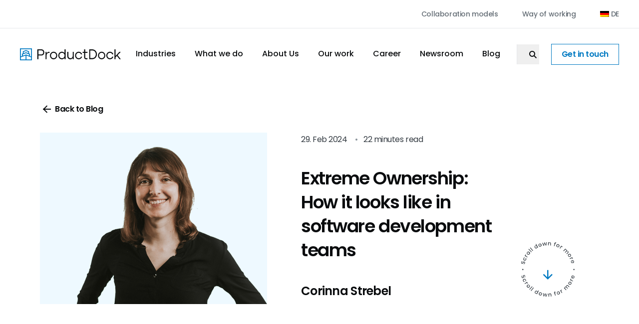

--- FILE ---
content_type: text/html; charset=UTF-8
request_url: https://productdock.com/extreme-ownership-how-it-looks-like-in-software-development-teams/
body_size: 73073
content:
<!DOCTYPE html>
<html lang="en-US">

<head><meta charset="UTF-8"><script>if(navigator.userAgent.match(/MSIE|Internet Explorer/i)||navigator.userAgent.match(/Trident\/7\..*?rv:11/i)){var href=document.location.href;if(!href.match(/[?&]nowprocket/)){if(href.indexOf("?")==-1){if(href.indexOf("#")==-1){document.location.href=href+"?nowprocket=1"}else{document.location.href=href.replace("#","?nowprocket=1#")}}else{if(href.indexOf("#")==-1){document.location.href=href+"&nowprocket=1"}else{document.location.href=href.replace("#","&nowprocket=1#")}}}}</script><script>(()=>{class RocketLazyLoadScripts{constructor(){this.v="2.0.4",this.userEvents=["keydown","keyup","mousedown","mouseup","mousemove","mouseover","mouseout","touchmove","touchstart","touchend","touchcancel","wheel","click","dblclick","input"],this.attributeEvents=["onblur","onclick","oncontextmenu","ondblclick","onfocus","onmousedown","onmouseenter","onmouseleave","onmousemove","onmouseout","onmouseover","onmouseup","onmousewheel","onscroll","onsubmit"]}async t(){this.i(),this.o(),/iP(ad|hone)/.test(navigator.userAgent)&&this.h(),this.u(),this.l(this),this.m(),this.k(this),this.p(this),this._(),await Promise.all([this.R(),this.L()]),this.lastBreath=Date.now(),this.S(this),this.P(),this.D(),this.O(),this.M(),await this.C(this.delayedScripts.normal),await this.C(this.delayedScripts.defer),await this.C(this.delayedScripts.async),await this.T(),await this.F(),await this.j(),await this.A(),window.dispatchEvent(new Event("rocket-allScriptsLoaded")),this.everythingLoaded=!0,this.lastTouchEnd&&await new Promise(t=>setTimeout(t,500-Date.now()+this.lastTouchEnd)),this.I(),this.H(),this.U(),this.W()}i(){this.CSPIssue=sessionStorage.getItem("rocketCSPIssue"),document.addEventListener("securitypolicyviolation",t=>{this.CSPIssue||"script-src-elem"!==t.violatedDirective||"data"!==t.blockedURI||(this.CSPIssue=!0,sessionStorage.setItem("rocketCSPIssue",!0))},{isRocket:!0})}o(){window.addEventListener("pageshow",t=>{this.persisted=t.persisted,this.realWindowLoadedFired=!0},{isRocket:!0}),window.addEventListener("pagehide",()=>{this.onFirstUserAction=null},{isRocket:!0})}h(){let t;function e(e){t=e}window.addEventListener("touchstart",e,{isRocket:!0}),window.addEventListener("touchend",function i(o){o.changedTouches[0]&&t.changedTouches[0]&&Math.abs(o.changedTouches[0].pageX-t.changedTouches[0].pageX)<10&&Math.abs(o.changedTouches[0].pageY-t.changedTouches[0].pageY)<10&&o.timeStamp-t.timeStamp<200&&(window.removeEventListener("touchstart",e,{isRocket:!0}),window.removeEventListener("touchend",i,{isRocket:!0}),"INPUT"===o.target.tagName&&"text"===o.target.type||(o.target.dispatchEvent(new TouchEvent("touchend",{target:o.target,bubbles:!0})),o.target.dispatchEvent(new MouseEvent("mouseover",{target:o.target,bubbles:!0})),o.target.dispatchEvent(new PointerEvent("click",{target:o.target,bubbles:!0,cancelable:!0,detail:1,clientX:o.changedTouches[0].clientX,clientY:o.changedTouches[0].clientY})),event.preventDefault()))},{isRocket:!0})}q(t){this.userActionTriggered||("mousemove"!==t.type||this.firstMousemoveIgnored?"keyup"===t.type||"mouseover"===t.type||"mouseout"===t.type||(this.userActionTriggered=!0,this.onFirstUserAction&&this.onFirstUserAction()):this.firstMousemoveIgnored=!0),"click"===t.type&&t.preventDefault(),t.stopPropagation(),t.stopImmediatePropagation(),"touchstart"===this.lastEvent&&"touchend"===t.type&&(this.lastTouchEnd=Date.now()),"click"===t.type&&(this.lastTouchEnd=0),this.lastEvent=t.type,t.composedPath&&t.composedPath()[0].getRootNode()instanceof ShadowRoot&&(t.rocketTarget=t.composedPath()[0]),this.savedUserEvents.push(t)}u(){this.savedUserEvents=[],this.userEventHandler=this.q.bind(this),this.userEvents.forEach(t=>window.addEventListener(t,this.userEventHandler,{passive:!1,isRocket:!0})),document.addEventListener("visibilitychange",this.userEventHandler,{isRocket:!0})}U(){this.userEvents.forEach(t=>window.removeEventListener(t,this.userEventHandler,{passive:!1,isRocket:!0})),document.removeEventListener("visibilitychange",this.userEventHandler,{isRocket:!0}),this.savedUserEvents.forEach(t=>{(t.rocketTarget||t.target).dispatchEvent(new window[t.constructor.name](t.type,t))})}m(){const t="return false",e=Array.from(this.attributeEvents,t=>"data-rocket-"+t),i="["+this.attributeEvents.join("],[")+"]",o="[data-rocket-"+this.attributeEvents.join("],[data-rocket-")+"]",s=(e,i,o)=>{o&&o!==t&&(e.setAttribute("data-rocket-"+i,o),e["rocket"+i]=new Function("event",o),e.setAttribute(i,t))};new MutationObserver(t=>{for(const n of t)"attributes"===n.type&&(n.attributeName.startsWith("data-rocket-")||this.everythingLoaded?n.attributeName.startsWith("data-rocket-")&&this.everythingLoaded&&this.N(n.target,n.attributeName.substring(12)):s(n.target,n.attributeName,n.target.getAttribute(n.attributeName))),"childList"===n.type&&n.addedNodes.forEach(t=>{if(t.nodeType===Node.ELEMENT_NODE)if(this.everythingLoaded)for(const i of[t,...t.querySelectorAll(o)])for(const t of i.getAttributeNames())e.includes(t)&&this.N(i,t.substring(12));else for(const e of[t,...t.querySelectorAll(i)])for(const t of e.getAttributeNames())this.attributeEvents.includes(t)&&s(e,t,e.getAttribute(t))})}).observe(document,{subtree:!0,childList:!0,attributeFilter:[...this.attributeEvents,...e]})}I(){this.attributeEvents.forEach(t=>{document.querySelectorAll("[data-rocket-"+t+"]").forEach(e=>{this.N(e,t)})})}N(t,e){const i=t.getAttribute("data-rocket-"+e);i&&(t.setAttribute(e,i),t.removeAttribute("data-rocket-"+e))}k(t){Object.defineProperty(HTMLElement.prototype,"onclick",{get(){return this.rocketonclick||null},set(e){this.rocketonclick=e,this.setAttribute(t.everythingLoaded?"onclick":"data-rocket-onclick","this.rocketonclick(event)")}})}S(t){function e(e,i){let o=e[i];e[i]=null,Object.defineProperty(e,i,{get:()=>o,set(s){t.everythingLoaded?o=s:e["rocket"+i]=o=s}})}e(document,"onreadystatechange"),e(window,"onload"),e(window,"onpageshow");try{Object.defineProperty(document,"readyState",{get:()=>t.rocketReadyState,set(e){t.rocketReadyState=e},configurable:!0}),document.readyState="loading"}catch(t){console.log("WPRocket DJE readyState conflict, bypassing")}}l(t){this.originalAddEventListener=EventTarget.prototype.addEventListener,this.originalRemoveEventListener=EventTarget.prototype.removeEventListener,this.savedEventListeners=[],EventTarget.prototype.addEventListener=function(e,i,o){o&&o.isRocket||!t.B(e,this)&&!t.userEvents.includes(e)||t.B(e,this)&&!t.userActionTriggered||e.startsWith("rocket-")||t.everythingLoaded?t.originalAddEventListener.call(this,e,i,o):(t.savedEventListeners.push({target:this,remove:!1,type:e,func:i,options:o}),"mouseenter"!==e&&"mouseleave"!==e||t.originalAddEventListener.call(this,e,t.savedUserEvents.push,o))},EventTarget.prototype.removeEventListener=function(e,i,o){o&&o.isRocket||!t.B(e,this)&&!t.userEvents.includes(e)||t.B(e,this)&&!t.userActionTriggered||e.startsWith("rocket-")||t.everythingLoaded?t.originalRemoveEventListener.call(this,e,i,o):t.savedEventListeners.push({target:this,remove:!0,type:e,func:i,options:o})}}J(t,e){this.savedEventListeners=this.savedEventListeners.filter(i=>{let o=i.type,s=i.target||window;return e!==o||t!==s||(this.B(o,s)&&(i.type="rocket-"+o),this.$(i),!1)})}H(){EventTarget.prototype.addEventListener=this.originalAddEventListener,EventTarget.prototype.removeEventListener=this.originalRemoveEventListener,this.savedEventListeners.forEach(t=>this.$(t))}$(t){t.remove?this.originalRemoveEventListener.call(t.target,t.type,t.func,t.options):this.originalAddEventListener.call(t.target,t.type,t.func,t.options)}p(t){let e;function i(e){return t.everythingLoaded?e:e.split(" ").map(t=>"load"===t||t.startsWith("load.")?"rocket-jquery-load":t).join(" ")}function o(o){function s(e){const s=o.fn[e];o.fn[e]=o.fn.init.prototype[e]=function(){return this[0]===window&&t.userActionTriggered&&("string"==typeof arguments[0]||arguments[0]instanceof String?arguments[0]=i(arguments[0]):"object"==typeof arguments[0]&&Object.keys(arguments[0]).forEach(t=>{const e=arguments[0][t];delete arguments[0][t],arguments[0][i(t)]=e})),s.apply(this,arguments),this}}if(o&&o.fn&&!t.allJQueries.includes(o)){const e={DOMContentLoaded:[],"rocket-DOMContentLoaded":[]};for(const t in e)document.addEventListener(t,()=>{e[t].forEach(t=>t())},{isRocket:!0});o.fn.ready=o.fn.init.prototype.ready=function(i){function s(){parseInt(o.fn.jquery)>2?setTimeout(()=>i.bind(document)(o)):i.bind(document)(o)}return"function"==typeof i&&(t.realDomReadyFired?!t.userActionTriggered||t.fauxDomReadyFired?s():e["rocket-DOMContentLoaded"].push(s):e.DOMContentLoaded.push(s)),o([])},s("on"),s("one"),s("off"),t.allJQueries.push(o)}e=o}t.allJQueries=[],o(window.jQuery),Object.defineProperty(window,"jQuery",{get:()=>e,set(t){o(t)}})}P(){const t=new Map;document.write=document.writeln=function(e){const i=document.currentScript,o=document.createRange(),s=i.parentElement;let n=t.get(i);void 0===n&&(n=i.nextSibling,t.set(i,n));const c=document.createDocumentFragment();o.setStart(c,0),c.appendChild(o.createContextualFragment(e)),s.insertBefore(c,n)}}async R(){return new Promise(t=>{this.userActionTriggered?t():this.onFirstUserAction=t})}async L(){return new Promise(t=>{document.addEventListener("DOMContentLoaded",()=>{this.realDomReadyFired=!0,t()},{isRocket:!0})})}async j(){return this.realWindowLoadedFired?Promise.resolve():new Promise(t=>{window.addEventListener("load",t,{isRocket:!0})})}M(){this.pendingScripts=[];this.scriptsMutationObserver=new MutationObserver(t=>{for(const e of t)e.addedNodes.forEach(t=>{"SCRIPT"!==t.tagName||t.noModule||t.isWPRocket||this.pendingScripts.push({script:t,promise:new Promise(e=>{const i=()=>{const i=this.pendingScripts.findIndex(e=>e.script===t);i>=0&&this.pendingScripts.splice(i,1),e()};t.addEventListener("load",i,{isRocket:!0}),t.addEventListener("error",i,{isRocket:!0}),setTimeout(i,1e3)})})})}),this.scriptsMutationObserver.observe(document,{childList:!0,subtree:!0})}async F(){await this.X(),this.pendingScripts.length?(await this.pendingScripts[0].promise,await this.F()):this.scriptsMutationObserver.disconnect()}D(){this.delayedScripts={normal:[],async:[],defer:[]},document.querySelectorAll("script[type$=rocketlazyloadscript]").forEach(t=>{t.hasAttribute("data-rocket-src")?t.hasAttribute("async")&&!1!==t.async?this.delayedScripts.async.push(t):t.hasAttribute("defer")&&!1!==t.defer||"module"===t.getAttribute("data-rocket-type")?this.delayedScripts.defer.push(t):this.delayedScripts.normal.push(t):this.delayedScripts.normal.push(t)})}async _(){await this.L();let t=[];document.querySelectorAll("script[type$=rocketlazyloadscript][data-rocket-src]").forEach(e=>{let i=e.getAttribute("data-rocket-src");if(i&&!i.startsWith("data:")){i.startsWith("//")&&(i=location.protocol+i);try{const o=new URL(i).origin;o!==location.origin&&t.push({src:o,crossOrigin:e.crossOrigin||"module"===e.getAttribute("data-rocket-type")})}catch(t){}}}),t=[...new Map(t.map(t=>[JSON.stringify(t),t])).values()],this.Y(t,"preconnect")}async G(t){if(await this.K(),!0!==t.noModule||!("noModule"in HTMLScriptElement.prototype))return new Promise(e=>{let i;function o(){(i||t).setAttribute("data-rocket-status","executed"),e()}try{if(navigator.userAgent.includes("Firefox/")||""===navigator.vendor||this.CSPIssue)i=document.createElement("script"),[...t.attributes].forEach(t=>{let e=t.nodeName;"type"!==e&&("data-rocket-type"===e&&(e="type"),"data-rocket-src"===e&&(e="src"),i.setAttribute(e,t.nodeValue))}),t.text&&(i.text=t.text),t.nonce&&(i.nonce=t.nonce),i.hasAttribute("src")?(i.addEventListener("load",o,{isRocket:!0}),i.addEventListener("error",()=>{i.setAttribute("data-rocket-status","failed-network"),e()},{isRocket:!0}),setTimeout(()=>{i.isConnected||e()},1)):(i.text=t.text,o()),i.isWPRocket=!0,t.parentNode.replaceChild(i,t);else{const i=t.getAttribute("data-rocket-type"),s=t.getAttribute("data-rocket-src");i?(t.type=i,t.removeAttribute("data-rocket-type")):t.removeAttribute("type"),t.addEventListener("load",o,{isRocket:!0}),t.addEventListener("error",i=>{this.CSPIssue&&i.target.src.startsWith("data:")?(console.log("WPRocket: CSP fallback activated"),t.removeAttribute("src"),this.G(t).then(e)):(t.setAttribute("data-rocket-status","failed-network"),e())},{isRocket:!0}),s?(t.fetchPriority="high",t.removeAttribute("data-rocket-src"),t.src=s):t.src="data:text/javascript;base64,"+window.btoa(unescape(encodeURIComponent(t.text)))}}catch(i){t.setAttribute("data-rocket-status","failed-transform"),e()}});t.setAttribute("data-rocket-status","skipped")}async C(t){const e=t.shift();return e?(e.isConnected&&await this.G(e),this.C(t)):Promise.resolve()}O(){this.Y([...this.delayedScripts.normal,...this.delayedScripts.defer,...this.delayedScripts.async],"preload")}Y(t,e){this.trash=this.trash||[];let i=!0;var o=document.createDocumentFragment();t.forEach(t=>{const s=t.getAttribute&&t.getAttribute("data-rocket-src")||t.src;if(s&&!s.startsWith("data:")){const n=document.createElement("link");n.href=s,n.rel=e,"preconnect"!==e&&(n.as="script",n.fetchPriority=i?"high":"low"),t.getAttribute&&"module"===t.getAttribute("data-rocket-type")&&(n.crossOrigin=!0),t.crossOrigin&&(n.crossOrigin=t.crossOrigin),t.integrity&&(n.integrity=t.integrity),t.nonce&&(n.nonce=t.nonce),o.appendChild(n),this.trash.push(n),i=!1}}),document.head.appendChild(o)}W(){this.trash.forEach(t=>t.remove())}async T(){try{document.readyState="interactive"}catch(t){}this.fauxDomReadyFired=!0;try{await this.K(),this.J(document,"readystatechange"),document.dispatchEvent(new Event("rocket-readystatechange")),await this.K(),document.rocketonreadystatechange&&document.rocketonreadystatechange(),await this.K(),this.J(document,"DOMContentLoaded"),document.dispatchEvent(new Event("rocket-DOMContentLoaded")),await this.K(),this.J(window,"DOMContentLoaded"),window.dispatchEvent(new Event("rocket-DOMContentLoaded"))}catch(t){console.error(t)}}async A(){try{document.readyState="complete"}catch(t){}try{await this.K(),this.J(document,"readystatechange"),document.dispatchEvent(new Event("rocket-readystatechange")),await this.K(),document.rocketonreadystatechange&&document.rocketonreadystatechange(),await this.K(),this.J(window,"load"),window.dispatchEvent(new Event("rocket-load")),await this.K(),window.rocketonload&&window.rocketonload(),await this.K(),this.allJQueries.forEach(t=>t(window).trigger("rocket-jquery-load")),await this.K(),this.J(window,"pageshow");const t=new Event("rocket-pageshow");t.persisted=this.persisted,window.dispatchEvent(t),await this.K(),window.rocketonpageshow&&window.rocketonpageshow({persisted:this.persisted})}catch(t){console.error(t)}}async K(){Date.now()-this.lastBreath>45&&(await this.X(),this.lastBreath=Date.now())}async X(){return document.hidden?new Promise(t=>setTimeout(t)):new Promise(t=>requestAnimationFrame(t))}B(t,e){return e===document&&"readystatechange"===t||(e===document&&"DOMContentLoaded"===t||(e===window&&"DOMContentLoaded"===t||(e===window&&"load"===t||e===window&&"pageshow"===t)))}static run(){(new RocketLazyLoadScripts).t()}}RocketLazyLoadScripts.run()})();</script>
    
    <meta name="viewport" content="width=device-width">
    <link rel="profile" href="http://gmpg.org/xfn/11">
    <script data-cfasync="false" data-no-defer="1" data-no-minify="1" data-no-optimize="1">var ewww_webp_supported=!1;function check_webp_feature(A,e){var w;e=void 0!==e?e:function(){},ewww_webp_supported?e(ewww_webp_supported):((w=new Image).onload=function(){ewww_webp_supported=0<w.width&&0<w.height,e&&e(ewww_webp_supported)},w.onerror=function(){e&&e(!1)},w.src="data:image/webp;base64,"+{alpha:"UklGRkoAAABXRUJQVlA4WAoAAAAQAAAAAAAAAAAAQUxQSAwAAAARBxAR/Q9ERP8DAABWUDggGAAAABQBAJ0BKgEAAQAAAP4AAA3AAP7mtQAAAA=="}[A])}check_webp_feature("alpha");</script><script data-cfasync="false" data-no-defer="1" data-no-minify="1" data-no-optimize="1">var Arrive=function(c,w){"use strict";if(c.MutationObserver&&"undefined"!=typeof HTMLElement){var r,a=0,u=(r=HTMLElement.prototype.matches||HTMLElement.prototype.webkitMatchesSelector||HTMLElement.prototype.mozMatchesSelector||HTMLElement.prototype.msMatchesSelector,{matchesSelector:function(e,t){return e instanceof HTMLElement&&r.call(e,t)},addMethod:function(e,t,r){var a=e[t];e[t]=function(){return r.length==arguments.length?r.apply(this,arguments):"function"==typeof a?a.apply(this,arguments):void 0}},callCallbacks:function(e,t){t&&t.options.onceOnly&&1==t.firedElems.length&&(e=[e[0]]);for(var r,a=0;r=e[a];a++)r&&r.callback&&r.callback.call(r.elem,r.elem);t&&t.options.onceOnly&&1==t.firedElems.length&&t.me.unbindEventWithSelectorAndCallback.call(t.target,t.selector,t.callback)},checkChildNodesRecursively:function(e,t,r,a){for(var i,n=0;i=e[n];n++)r(i,t,a)&&a.push({callback:t.callback,elem:i}),0<i.childNodes.length&&u.checkChildNodesRecursively(i.childNodes,t,r,a)},mergeArrays:function(e,t){var r,a={};for(r in e)e.hasOwnProperty(r)&&(a[r]=e[r]);for(r in t)t.hasOwnProperty(r)&&(a[r]=t[r]);return a},toElementsArray:function(e){return e=void 0!==e&&("number"!=typeof e.length||e===c)?[e]:e}}),e=(l.prototype.addEvent=function(e,t,r,a){a={target:e,selector:t,options:r,callback:a,firedElems:[]};return this._beforeAdding&&this._beforeAdding(a),this._eventsBucket.push(a),a},l.prototype.removeEvent=function(e){for(var t,r=this._eventsBucket.length-1;t=this._eventsBucket[r];r--)e(t)&&(this._beforeRemoving&&this._beforeRemoving(t),(t=this._eventsBucket.splice(r,1))&&t.length&&(t[0].callback=null))},l.prototype.beforeAdding=function(e){this._beforeAdding=e},l.prototype.beforeRemoving=function(e){this._beforeRemoving=e},l),t=function(i,n){var o=new e,l=this,s={fireOnAttributesModification:!1};return o.beforeAdding(function(t){var e=t.target;e!==c.document&&e!==c||(e=document.getElementsByTagName("html")[0]);var r=new MutationObserver(function(e){n.call(this,e,t)}),a=i(t.options);r.observe(e,a),t.observer=r,t.me=l}),o.beforeRemoving(function(e){e.observer.disconnect()}),this.bindEvent=function(e,t,r){t=u.mergeArrays(s,t);for(var a=u.toElementsArray(this),i=0;i<a.length;i++)o.addEvent(a[i],e,t,r)},this.unbindEvent=function(){var r=u.toElementsArray(this);o.removeEvent(function(e){for(var t=0;t<r.length;t++)if(this===w||e.target===r[t])return!0;return!1})},this.unbindEventWithSelectorOrCallback=function(r){var a=u.toElementsArray(this),i=r,e="function"==typeof r?function(e){for(var t=0;t<a.length;t++)if((this===w||e.target===a[t])&&e.callback===i)return!0;return!1}:function(e){for(var t=0;t<a.length;t++)if((this===w||e.target===a[t])&&e.selector===r)return!0;return!1};o.removeEvent(e)},this.unbindEventWithSelectorAndCallback=function(r,a){var i=u.toElementsArray(this);o.removeEvent(function(e){for(var t=0;t<i.length;t++)if((this===w||e.target===i[t])&&e.selector===r&&e.callback===a)return!0;return!1})},this},i=new function(){var s={fireOnAttributesModification:!1,onceOnly:!1,existing:!1};function n(e,t,r){return!(!u.matchesSelector(e,t.selector)||(e._id===w&&(e._id=a++),-1!=t.firedElems.indexOf(e._id)))&&(t.firedElems.push(e._id),!0)}var c=(i=new t(function(e){var t={attributes:!1,childList:!0,subtree:!0};return e.fireOnAttributesModification&&(t.attributes=!0),t},function(e,i){e.forEach(function(e){var t=e.addedNodes,r=e.target,a=[];null!==t&&0<t.length?u.checkChildNodesRecursively(t,i,n,a):"attributes"===e.type&&n(r,i)&&a.push({callback:i.callback,elem:r}),u.callCallbacks(a,i)})})).bindEvent;return i.bindEvent=function(e,t,r){t=void 0===r?(r=t,s):u.mergeArrays(s,t);var a=u.toElementsArray(this);if(t.existing){for(var i=[],n=0;n<a.length;n++)for(var o=a[n].querySelectorAll(e),l=0;l<o.length;l++)i.push({callback:r,elem:o[l]});if(t.onceOnly&&i.length)return r.call(i[0].elem,i[0].elem);setTimeout(u.callCallbacks,1,i)}c.call(this,e,t,r)},i},o=new function(){var a={};function i(e,t){return u.matchesSelector(e,t.selector)}var n=(o=new t(function(){return{childList:!0,subtree:!0}},function(e,r){e.forEach(function(e){var t=e.removedNodes,e=[];null!==t&&0<t.length&&u.checkChildNodesRecursively(t,r,i,e),u.callCallbacks(e,r)})})).bindEvent;return o.bindEvent=function(e,t,r){t=void 0===r?(r=t,a):u.mergeArrays(a,t),n.call(this,e,t,r)},o};d(HTMLElement.prototype),d(NodeList.prototype),d(HTMLCollection.prototype),d(HTMLDocument.prototype),d(Window.prototype);var n={};return s(i,n,"unbindAllArrive"),s(o,n,"unbindAllLeave"),n}function l(){this._eventsBucket=[],this._beforeAdding=null,this._beforeRemoving=null}function s(e,t,r){u.addMethod(t,r,e.unbindEvent),u.addMethod(t,r,e.unbindEventWithSelectorOrCallback),u.addMethod(t,r,e.unbindEventWithSelectorAndCallback)}function d(e){e.arrive=i.bindEvent,s(i,e,"unbindArrive"),e.leave=o.bindEvent,s(o,e,"unbindLeave")}}(window,void 0),ewww_webp_supported=!1;function check_webp_feature(e,t){var r;ewww_webp_supported?t(ewww_webp_supported):((r=new Image).onload=function(){ewww_webp_supported=0<r.width&&0<r.height,t(ewww_webp_supported)},r.onerror=function(){t(!1)},r.src="data:image/webp;base64,"+{alpha:"UklGRkoAAABXRUJQVlA4WAoAAAAQAAAAAAAAAAAAQUxQSAwAAAARBxAR/Q9ERP8DAABWUDggGAAAABQBAJ0BKgEAAQAAAP4AAA3AAP7mtQAAAA==",animation:"UklGRlIAAABXRUJQVlA4WAoAAAASAAAAAAAAAAAAQU5JTQYAAAD/////AABBTk1GJgAAAAAAAAAAAAAAAAAAAGQAAABWUDhMDQAAAC8AAAAQBxAREYiI/gcA"}[e])}function ewwwLoadImages(e){if(e){for(var t=document.querySelectorAll(".batch-image img, .image-wrapper a, .ngg-pro-masonry-item a, .ngg-galleria-offscreen-seo-wrapper a"),r=0,a=t.length;r<a;r++)ewwwAttr(t[r],"data-src",t[r].getAttribute("data-webp")),ewwwAttr(t[r],"data-thumbnail",t[r].getAttribute("data-webp-thumbnail"));for(var i=document.querySelectorAll("div.woocommerce-product-gallery__image"),r=0,a=i.length;r<a;r++)ewwwAttr(i[r],"data-thumb",i[r].getAttribute("data-webp-thumb"))}for(var n=document.querySelectorAll("video"),r=0,a=n.length;r<a;r++)ewwwAttr(n[r],"poster",e?n[r].getAttribute("data-poster-webp"):n[r].getAttribute("data-poster-image"));for(var o,l=document.querySelectorAll("img.ewww_webp_lazy_load"),r=0,a=l.length;r<a;r++)e&&(ewwwAttr(l[r],"data-lazy-srcset",l[r].getAttribute("data-lazy-srcset-webp")),ewwwAttr(l[r],"data-srcset",l[r].getAttribute("data-srcset-webp")),ewwwAttr(l[r],"data-lazy-src",l[r].getAttribute("data-lazy-src-webp")),ewwwAttr(l[r],"data-src",l[r].getAttribute("data-src-webp")),ewwwAttr(l[r],"data-orig-file",l[r].getAttribute("data-webp-orig-file")),ewwwAttr(l[r],"data-medium-file",l[r].getAttribute("data-webp-medium-file")),ewwwAttr(l[r],"data-large-file",l[r].getAttribute("data-webp-large-file")),null!=(o=l[r].getAttribute("srcset"))&&!1!==o&&o.includes("R0lGOD")&&ewwwAttr(l[r],"src",l[r].getAttribute("data-lazy-src-webp"))),l[r].className=l[r].className.replace(/\bewww_webp_lazy_load\b/,"");for(var s=document.querySelectorAll(".ewww_webp"),r=0,a=s.length;r<a;r++)e?(ewwwAttr(s[r],"srcset",s[r].getAttribute("data-srcset-webp")),ewwwAttr(s[r],"src",s[r].getAttribute("data-src-webp")),ewwwAttr(s[r],"data-orig-file",s[r].getAttribute("data-webp-orig-file")),ewwwAttr(s[r],"data-medium-file",s[r].getAttribute("data-webp-medium-file")),ewwwAttr(s[r],"data-large-file",s[r].getAttribute("data-webp-large-file")),ewwwAttr(s[r],"data-large_image",s[r].getAttribute("data-webp-large_image")),ewwwAttr(s[r],"data-src",s[r].getAttribute("data-webp-src"))):(ewwwAttr(s[r],"srcset",s[r].getAttribute("data-srcset-img")),ewwwAttr(s[r],"src",s[r].getAttribute("data-src-img"))),s[r].className=s[r].className.replace(/\bewww_webp\b/,"ewww_webp_loaded");window.jQuery&&jQuery.fn.isotope&&jQuery.fn.imagesLoaded&&(jQuery(".fusion-posts-container-infinite").imagesLoaded(function(){jQuery(".fusion-posts-container-infinite").hasClass("isotope")&&jQuery(".fusion-posts-container-infinite").isotope()}),jQuery(".fusion-portfolio:not(.fusion-recent-works) .fusion-portfolio-wrapper").imagesLoaded(function(){jQuery(".fusion-portfolio:not(.fusion-recent-works) .fusion-portfolio-wrapper").isotope()}))}function ewwwWebPInit(e){ewwwLoadImages(e),ewwwNggLoadGalleries(e),document.arrive(".ewww_webp",function(){ewwwLoadImages(e)}),document.arrive(".ewww_webp_lazy_load",function(){ewwwLoadImages(e)}),document.arrive("videos",function(){ewwwLoadImages(e)}),"loading"==document.readyState?document.addEventListener("DOMContentLoaded",ewwwJSONParserInit):("undefined"!=typeof galleries&&ewwwNggParseGalleries(e),ewwwWooParseVariations(e))}function ewwwAttr(e,t,r){null!=r&&!1!==r&&e.setAttribute(t,r)}function ewwwJSONParserInit(){"undefined"!=typeof galleries&&check_webp_feature("alpha",ewwwNggParseGalleries),check_webp_feature("alpha",ewwwWooParseVariations)}function ewwwWooParseVariations(e){if(e)for(var t=document.querySelectorAll("form.variations_form"),r=0,a=t.length;r<a;r++){var i=t[r].getAttribute("data-product_variations"),n=!1;try{for(var o in i=JSON.parse(i))void 0!==i[o]&&void 0!==i[o].image&&(void 0!==i[o].image.src_webp&&(i[o].image.src=i[o].image.src_webp,n=!0),void 0!==i[o].image.srcset_webp&&(i[o].image.srcset=i[o].image.srcset_webp,n=!0),void 0!==i[o].image.full_src_webp&&(i[o].image.full_src=i[o].image.full_src_webp,n=!0),void 0!==i[o].image.gallery_thumbnail_src_webp&&(i[o].image.gallery_thumbnail_src=i[o].image.gallery_thumbnail_src_webp,n=!0),void 0!==i[o].image.thumb_src_webp&&(i[o].image.thumb_src=i[o].image.thumb_src_webp,n=!0));n&&ewwwAttr(t[r],"data-product_variations",JSON.stringify(i))}catch(e){}}}function ewwwNggParseGalleries(e){if(e)for(var t in galleries){var r=galleries[t];galleries[t].images_list=ewwwNggParseImageList(r.images_list)}}function ewwwNggLoadGalleries(e){e&&document.addEventListener("ngg.galleria.themeadded",function(e,t){window.ngg_galleria._create_backup=window.ngg_galleria.create,window.ngg_galleria.create=function(e,t){var r=$(e).data("id");return galleries["gallery_"+r].images_list=ewwwNggParseImageList(galleries["gallery_"+r].images_list),window.ngg_galleria._create_backup(e,t)}})}function ewwwNggParseImageList(e){for(var t in e){var r=e[t];if(void 0!==r["image-webp"]&&(e[t].image=r["image-webp"],delete e[t]["image-webp"]),void 0!==r["thumb-webp"]&&(e[t].thumb=r["thumb-webp"],delete e[t]["thumb-webp"]),void 0!==r.full_image_webp&&(e[t].full_image=r.full_image_webp,delete e[t].full_image_webp),void 0!==r.srcsets)for(var a in r.srcsets)nggSrcset=r.srcsets[a],void 0!==r.srcsets[a+"-webp"]&&(e[t].srcsets[a]=r.srcsets[a+"-webp"],delete e[t].srcsets[a+"-webp"]);if(void 0!==r.full_srcsets)for(var i in r.full_srcsets)nggFSrcset=r.full_srcsets[i],void 0!==r.full_srcsets[i+"-webp"]&&(e[t].full_srcsets[i]=r.full_srcsets[i+"-webp"],delete e[t].full_srcsets[i+"-webp"])}return e}check_webp_feature("alpha",ewwwWebPInit);</script><meta name='robots' content='index, follow, max-image-preview:large, max-snippet:-1, max-video-preview:-1' />
	<style></style>
	<meta name="dlm-version" content="5.1.6">
	<title>Extreme Ownership - In software development teams</title>
<style id="wpr-usedcss">img:is([sizes=auto i],[sizes^="auto," i]){contain-intrinsic-size:3000px 1500px}code[class*=language-],pre[class*=language-]{color:#000;background:0 0;text-shadow:0 1px #fff;font-family:Consolas,Monaco,'Andale Mono','Ubuntu Mono',monospace;font-size:1em;text-align:left;white-space:pre;word-spacing:normal;word-break:normal;word-wrap:normal;line-height:1.5;-moz-tab-size:4;-o-tab-size:4;tab-size:4;-webkit-hyphens:none;-moz-hyphens:none;-ms-hyphens:none;hyphens:none}code[class*=language-] ::-moz-selection,code[class*=language-]::-moz-selection,pre[class*=language-] ::-moz-selection,pre[class*=language-]::-moz-selection{text-shadow:none;background:#b3d4fc}code[class*=language-] ::selection,code[class*=language-]::selection,pre[class*=language-] ::selection,pre[class*=language-]::selection{text-shadow:none;background:#b3d4fc}pre[class*=language-]{padding:1em;margin:.5em 0;overflow:auto}:not(pre)>code[class*=language-],pre[class*=language-]{background:#f5f2f0}:not(pre)>code[class*=language-]{padding:.1em;border-radius:.3em;white-space:normal}.token.cdata,.token.comment{color:#708090}.token.punctuation{color:#999}.token.namespace{opacity:.7}.token.boolean,.token.constant,.token.number,.token.property,.token.symbol,.token.tag{color:#905}.token.attr-name,.token.builtin,.token.char,.token.selector,.token.string{color:#690}.style .token.string,.token.entity,.token.operator,.token.url{color:#9a6e3a;background:hsla(0,0%,100%,.5)}.token.atrule,.token.attr-value,.token.keyword{color:#07a}.token.class-name,.token.function{color:#dd4a68}.token.important,.token.variable{color:#e90}.token.important{font-weight:700}.token.entity{cursor:help}pre[class*=language-].line-numbers{position:relative;padding-left:3.8em;counter-reset:linenumber}pre[class*=language-].line-numbers>code{position:relative;white-space:inherit}.line-numbers .line-numbers-rows{position:absolute;pointer-events:none;top:0;font-size:100%;left:-3.8em;width:3em;letter-spacing:-1px;border-right:1px solid #999;-webkit-user-select:none;-moz-user-select:none;-ms-user-select:none;user-select:none}.line-numbers-rows>span{display:block;counter-increment:linenumber}.line-numbers-rows>span:before{content:counter(linenumber);color:#999;display:block;padding-right:.8em;text-align:right}div.code-toolbar{position:relative}div.code-toolbar>.toolbar{position:absolute;z-index:10;top:.3em;right:.2em;transition:opacity .3s ease-in-out;opacity:0}div.code-toolbar:hover>.toolbar{opacity:1}div.code-toolbar:focus-within>.toolbar{opacity:1}div.code-toolbar>.toolbar>.toolbar-item{display:inline-block}div.code-toolbar>.toolbar>.toolbar-item>a{cursor:pointer}div.code-toolbar>.toolbar>.toolbar-item>button{background:0 0;border:0;color:inherit;font:inherit;line-height:normal;overflow:visible;padding:0;-webkit-user-select:none;-moz-user-select:none;-ms-user-select:none}div.code-toolbar>.toolbar>.toolbar-item>a,div.code-toolbar>.toolbar>.toolbar-item>button,div.code-toolbar>.toolbar>.toolbar-item>span{color:#bbb;font-size:.8em;padding:0 .5em;background:#f5f2f0;background:rgba(224,224,224,.2);box-shadow:0 2px 0 0 rgba(0,0,0,.2);border-radius:.5em}div.code-toolbar>.toolbar>.toolbar-item>a:focus,div.code-toolbar>.toolbar>.toolbar-item>a:hover,div.code-toolbar>.toolbar>.toolbar-item>button:focus,div.code-toolbar>.toolbar>.toolbar-item>button:hover,div.code-toolbar>.toolbar>.toolbar-item>span:focus,div.code-toolbar>.toolbar>.toolbar-item>span:hover{color:inherit;text-decoration:none}#search-bar input#search-field:active,#search-bar input#search-field:focus,#search-bar input#search-field:focus-visible,.search-field:active,.search-field:focus,.search-field:focus-visible{outline-width:0!important;border:0!important}@media not all and (min-resolution:.001dpcm){@supports (-webkit-appearance:none){input:focus{outline:0}#search-bar input#search-field,.search-field{padding-left:55px!important;background-image:url(https://productdock.com/images/magnifier.svg) no-repeat left!important;background-size:36px!important}}}#search-bar{background:#fff!important}input[type=search]:focus{box-shadow:0 0 0 #fff}#navigation,#top-bar{background:#fff}#footer-badges a:first-child{width:82px}.single-post #related #related-loop .post-item .image-wrapper{background:#eef9ff;padding-top:10%}.single-post #related #related-loop .post-item .image-wrapper img{height:auto!important}#footer-badges a:nth-child(2){width:65px}#footer-badges a:nth-child(3),#footer-badges a:nth-child(4){width:65px}.single-post .main-content .flex.flex-col.items-center.space-y-2xl img{min-width:auto!important}@media (max-width:768px){html[lang=de-DE] .cta-footer h3,html[lang=de] .cta-footer h3{font-size:40px!important;line-height:50px!important}#header #primary-menu li.menu-item.mega-menu ul.dropdown-menu ul ul{columns:1;-webkit-columns:1;-moz-columns:1}}@media (min-width:1600px){html[lang=de-DE] .cta-footer h3,html[lang=de] .cta-footer h3{font-size:77px!important;line-height:99px!important}}@media (min-width:1366px) and (max-width:1599px){html[lang=de-DE] .cta-footer h3,html[lang=de] .cta-footer h3{font-size:71px!important;line-height:99px!important}}@media (min-width:1280px) and (max-width:1584px){html[lang=de-DE] .technologies-description,html[lang=de] .technologies-description{font-size:.925rem}}@media (min-width:768px) and (max-width:975px){html[lang=de-DE] .technologies-description,html[lang=de] .technologies-description{font-size:.925rem}}@media (min-width:360px) and (max-width:392px){html[lang=de-DE] .technologies-description,html[lang=de] .technologies-description{font-size:.925rem}}html[lang=de-DE] .wpml-ls-menu-item .wpml-ls-flag+span,html[lang=de] .wpml-ls-menu-item .wpml-ls-flag+span{margin-left:.3em!important}@media (min-width:1661px) and (max-width:1780px){html[lang=de-DE] .locations h3,html[lang=de] .locations h3{font-size:48px}}@media (min-width:1440px) and (max-width:1633px){html[lang=de-DE] .locations h3,html[lang=de] .locations h3{font-size:36px}}.skiptranslate{display:none!important}#header #primary-menu li.menu-item.mega-menu ul.dropdown-menu ul li{margin-right:0!important;margin-left:0!important;padding-right:15px!important;padding-left:0!important;background:0 0!important}#header #primary-menu li.menu-item.mega-menu>ul.dropdown-menu>div>ul>li{margin-bottom:20px!important}#header #primary-menu li.menu-item.mega-menu ul.dropdown-menu ul ul{min-height:0!important;padding:0;position:relative;top:auto;border-radius:0;background:0 0}#header #primary-menu li.menu-item.mega-menu ul.dropdown-menu ul ul li{width:100%}#header #primary-menu li.menu-item.mega-menu ul.dropdown-menu ul ul li a{font-size:14px!important;text-decoration:underline!important}#header #primary-menu li.menu-item.mega-menu ul.dropdown-menu ul ul li a:hover{color:#ea592a!important}.single-post figcaption{margin-top:15px}.single-post figcaption a{color:#ea592a}.single-post figcaption a:hover{color:#0a0c0e;text-decoration:underline}footer.site-footer{content-visibility:visible}@font-face{font-family:Poppins;font-style:normal;font-weight:400;font-display:swap;src:url(https://productdock.com/wp-content/cache/fonts/1/google-fonts/fonts/s/poppins/v24/pxiEyp8kv8JHgFVrJJnecmNE.woff2) format('woff2');unicode-range:U+0100-02BA,U+02BD-02C5,U+02C7-02CC,U+02CE-02D7,U+02DD-02FF,U+0304,U+0308,U+0329,U+1D00-1DBF,U+1E00-1E9F,U+1EF2-1EFF,U+2020,U+20A0-20AB,U+20AD-20C0,U+2113,U+2C60-2C7F,U+A720-A7FF}@font-face{font-family:Poppins;font-style:normal;font-weight:400;font-display:swap;src:url(https://productdock.com/wp-content/cache/fonts/1/google-fonts/fonts/s/poppins/v24/pxiEyp8kv8JHgFVrJJfecg.woff2) format('woff2');unicode-range:U+0000-00FF,U+0131,U+0152-0153,U+02BB-02BC,U+02C6,U+02DA,U+02DC,U+0304,U+0308,U+0329,U+2000-206F,U+20AC,U+2122,U+2191,U+2193,U+2212,U+2215,U+FEFF,U+FFFD}@font-face{font-family:Poppins;font-style:normal;font-weight:500;font-display:swap;src:url(https://productdock.com/wp-content/cache/fonts/1/google-fonts/fonts/s/poppins/v24/pxiByp8kv8JHgFVrLGT9Z1JlFc-K.woff2) format('woff2');unicode-range:U+0100-02BA,U+02BD-02C5,U+02C7-02CC,U+02CE-02D7,U+02DD-02FF,U+0304,U+0308,U+0329,U+1D00-1DBF,U+1E00-1E9F,U+1EF2-1EFF,U+2020,U+20A0-20AB,U+20AD-20C0,U+2113,U+2C60-2C7F,U+A720-A7FF}@font-face{font-family:Poppins;font-style:normal;font-weight:500;font-display:swap;src:url(https://productdock.com/wp-content/cache/fonts/1/google-fonts/fonts/s/poppins/v24/pxiByp8kv8JHgFVrLGT9Z1xlFQ.woff2) format('woff2');unicode-range:U+0000-00FF,U+0131,U+0152-0153,U+02BB-02BC,U+02C6,U+02DA,U+02DC,U+0304,U+0308,U+0329,U+2000-206F,U+20AC,U+2122,U+2191,U+2193,U+2212,U+2215,U+FEFF,U+FFFD}@font-face{font-family:Poppins;font-style:normal;font-weight:600;font-display:swap;src:url(https://productdock.com/wp-content/cache/fonts/1/google-fonts/fonts/s/poppins/v24/pxiByp8kv8JHgFVrLEj6Z1xlFQ.woff2) format('woff2');unicode-range:U+0000-00FF,U+0131,U+0152-0153,U+02BB-02BC,U+02C6,U+02DA,U+02DC,U+0304,U+0308,U+0329,U+2000-206F,U+20AC,U+2122,U+2191,U+2193,U+2212,U+2215,U+FEFF,U+FFFD}.pipedriveWebForms{width:100%;height:100%;overflow:hidden;position:relative}.pipedriveWebForms iframe{border:none;overflow:hidden;width:100%;max-width:768px;height:100%;position:relative}.search-form #search-field::-webkit-search-clear-button,.search-form .search-submit{-webkit-appearance:none;appearance:none;background:var(--wpr-bg-eb43a560-d62c-45ec-a4ee-7732446adaa6) 50% 50% no-repeat}.search-form .search-submit,.search-form input[type=search]::-webkit-search-cancel-button{-webkit-appearance:none;height:1em;width:1em;border-radius:50em;background:var(--wpr-bg-675bd646-f36d-4937-b5ca-65f314540220) 50% 50% no-repeat;background-size:contain;opacity:0;cursor:pointer}#rlvlivem .relevanssi-live-search-results{max-height:90dvh;overflow:auto;width:100%!important;padding-bottom:30px;z-index:100!important;padding:0 24px}.goog-te-banner-frame{display:none!important}body{top:0!important}#google_translate_element{display:none!important}.wpml-ls-menu-item .wpml-ls-flag{display:inline;vertical-align:baseline}.wpml-ls-menu-item .wpml-ls-flag+span{margin-left:.3em}.rtl .wpml-ls-menu-item .wpml-ls-flag+span{margin-left:0;margin-right:.3em}ul .wpml-ls-menu-item a{display:flex;align-items:center}.arrow-list .border-top::before{content:'';position:absolute;background-color:#8c959c;width:0;opacity:100%;height:1px;top:0;left:0;transition:all .3s ease-in}.arrow-list .border-down::after{content:'';position:absolute;background-color:#8c959c;width:0;opacity:100%;height:1px;bottom:0;left:0;transition:all .3s ease-in}.arrow-list .border-down.animated::after,.arrow-list .border-top.animated::before{width:100%}.arrow-list p.border-top::before{display:none}.editor-styles-wrapper .blog-pl{padding-left:clamp(80px,7vw,144px)!important}.editor-styles-wrapper .blog-pt{padding-top:clamp(80px,8vw,144px)!important}.blog-description-section{background:#fff!important}.hp-blog-title{display:-webkit-box;-webkit-line-clamp:3;-webkit-box-orient:vertical;overflow:hidden}@media (min-width:1280px) and (max-width:1439px){.hp-blog-posts-small{padding-left:96px}}@media (max-width:767px){body .single-content p,body .single-content p a{font-weight:400!important}.hp-blog-posts-small:first-child{border-top:1px;border-bottom:1px;border-color:#dce3e9;border-style:solid;padding:48px 0}.hp-blog-posts-small:nth-child(2){padding-top:48px}}.career .tabs ul li a.active{text-decoration:underline;color:#0a0c0e}@media (min-width:1800px){.clients-carousel.larger{padding-top:125px;padding-bottom:125px}}.clutch-overlay{width:calc(100% - 60px);height:52px;background:#fff;margin:0 30px;max-width:960px;display:flex;justify-content:space-between;align-items:center;position:absolute;top:-5px;left:0;z-index:10;border-bottom:1px solid #cae0e7}@media (max-width:1280px){.clutch-overlay{margin:0 30px;width:calc(100% - 60px);height:70px;top:15px}}@media (max-width:1052px){.clutch-overlay{margin:0;width:100%}}@media (min-width:768px) and (max-width:800px){.clutch-overlay{height:51px;left:-30px;margin:0 30px;top:35px;width:100%}}@media (max-width:767px){.clutch-overlay{height:90px;left:0;top:-4px;margin:0;width:100%}}@media (min-width:400px) and (max-width:510px){.clutch-overlay{flex-direction:row;height:90px;left:0;margin:0;top:-4px;width:100%}}@media (max-width:400px){.clutch-overlay{flex-direction:row;height:90px;left:0;top:-6px;margin:0;width:100%}}@media (max-width:1629px){.clutch-reviews.industries .custom-link-l{margin-left:-6px;margin-right:-6px;display:flex;width:-moz-fit-content;width:fit-content;align-items:flex-end;padding-left:6px;padding-right:6px;font-size:20px;line-height:32px;letter-spacing:-.6px;font-weight:600}.clutch-reviews.industries .custom-link-l i{padding-left:2px;font-size:28px}}.editor-styles-wrapper .clutch-testimonials .splide__arrow.splide__arrow--next i.icon:nth-child(2){position:absolute;right:45px;top:-44px}.editor-styles-wrapper .splide__arrow.splide__arrow--next{position:absolute;margin-top:0;right:0;bottom:-45px}@media (min-width:1630px){.crew-testimonials .splide__arrow--prev{right:100px}.crew-testimonials .splide__arrow--next{right:0}}@media (min-width:1440px) and (max-width:1659px){.page-template-page-sidebar .counter-section .xl\:text-body-s{font-size:14px!important}.page-template-page-sidebar .counter-section .text-body-l{font-size:23px!important}.crew-testimonials .splide__arrow--prev{right:90px}.crew-testimonials .splide__arrow--next{right:0}}@media (min-width:1366px) and (max-width:1439px){.crew-testimonials .splide__arrow--prev{right:90px}.crew-testimonials .splide__arrow--next{right:0}}@media (min-width:1280px) and (max-width:1365px){.crew-testimonials .splide__arrow--prev{left:-145px}.crew-testimonials .splide__arrow--next{right:0}.crew-blue-bg{background:linear-gradient(90deg,rgba(255,255,255,0) 50%,#eef9ff 50%)}}@media (min-width:1025px) and (max-width:1279px){.crew-testimonials .splide__arrow--prev{left:-140px}.crew-testimonials .splide__arrow--next{right:0}}.cta-custom a:hover span{border-color:transparent!important}@media (max-width:420px){.cta-custom a.custom-link-l{font-size:20px!important}}@media (max-width:1280px){.pipedriveWebForms{width:-moz-max-content;width:max-content}}.form .gform_title{font-style:normal!important;margin-bottom:25px!important;line-height:40px!important;font-family:Poppins!important;font-weight:600!important;font-size:36px!important}.form .field_description_below{font-size:14px!important;color:#1f1f1f!important}.form .gfield .gfield_label{font-weight:400!important;font-size:14px!important;margin-bottom:5px!important;line-height:18px!important}.form .ginput_container_email input,.form .ginput_container_text input{box-sizing:border-box!important;font-family:inherit!important;font-size:inherit!important;font-style:normal!important;font-weight:400!important;line-height:inherit!important;width:100%!important;max-width:100%!important;border:1px solid #d1d1d1!important;color:#1f1f1f!important;background-color:#fff!important;box-shadow:rgba(0,0,0,.04) 1px 1px 3px!important;transition:border-radius .2s ease 0s!important;height:44px!important;padding:10px 12px!important;margin-bottom:20px!important}.form .ginput_container_email input:focus-visible,.form .ginput_container_text input:focus-visible{outline:#027ac2 solid 1px!important}.form .gform_button.button{box-shadow:rgba(0,0,0,.04) 1px 1px 3px!important;transition:border-radius .2s ease 0s!important;height:unset!important;padding:10px 12px!important;margin-top:32px!important;min-height:56px!important;line-height:20px!important;font-weight:400!important;font-size:16px!important;background-color:#027ac2!important;border:0!important;color:#fff!important;cursor:pointer!important;display:flex!important;align-items:center!important;font-family:inherit!important;font-style:normal!important;justify-content:center!important;width:100%!important;outline:0!important;margin-bottom:20px!important}.form .gform_button.button:hover{background-color:#0f87cf!important}.form .gform_submission_error{color:#dc3545!important;margin-bottom:20px!important;font-size:14px!important}.form .validation_message{color:#dc3545!important;margin-top:10px!important;font-size:14px!important}.form .form-statement p:first-child{margin-bottom:20px!important}.form .form-statement{font-size:13px!important;color:grey!important}.form .field_description_below a,.form .form-statement a{color:#317ae2!important}.form .gfield--type-choice{margin:20px 0!important}.form .gfield-choice-input{box-shadow:1px 1px 3px rgba(0,0,0,.04)!important;width:24px!important;height:24px!important;border-radius:4px;border:1px solid #d1d1d1!important;box-sizing:border-box;background-color:#fff;display:flex;align-items:center;justify-content:center;flex-shrink:0;cursor:pointer}.form .ginput_container_consent{display:flex}.form .gfield_consent_label{padding-left:8px}.form .gform-body.gform_body .gform_fields{display:block!important}.form .gform_submission_error.hide_summary{margin-bottom:0!important}.form .gfield_description.validation_message.gfield_validation_message{margin-bottom:20px!important}.form .gfield-choice-input::before{background:#317ae2!important;color:#fff!important;height:24px!important;width:24px!important;display:flex!important;align-items:center!important;justify-content:center!important;border-radius:4px!important}.grid-icons-section .grid-secondary>div{border-top:1px solid #dce3e9;border-left:1px solid #dce3e9}.grid-icons-section .grid-secondary .grid .grid{border-bottom:1px solid #dce3e9;border-right:1px solid #dce3e9}@media screen and (min-width:768px){.inline-number-item{-moz-column-count:2;column-count:2}}@media screen and (max-width:767px){.inline-number-item{-moz-column-count:1;column-count:1}}@media screen and (min-width:1025px) and (max-width:1588px){.grid-inline-numbers h3.grid-title{height:72px}}@media (min-width:1025px){.grid-numbers-section:not(.border-down-all) .grid-secondary:not(.two-cols) .grid .grid:nth-last-child(-n+4) .border-down::after{width:0}.grid-numbers-section:not(.border-down-all) .grid-secondary.two-cols .grid .grid:nth-last-child(-n+3) div.border-down::after{width:0!important}}@media (min-width:768px) and (max-width:1024px){.crew-testimonials .splide__arrow--prev{left:-148px}.crew-testimonials .splide__arrow--next{right:0}.grid-numbers-section:not(.border-down-all) .grid-secondary:not(.two-cols) .grid .grid:nth-last-child(-n+3) .border-down::after{width:0}.grid-numbers-section:not(.border-down-all) .grid-secondary.two-cols .grid .grid:nth-last-child(-n+3) div.border-down::after{width:0!important}}.grid-numbers-section .grid-secondary .grid.border-top::before{width:0}.grid-numbers-section .border-top::before{content:'';position:absolute;background-color:#99a5ae;width:0;opacity:100%;height:1px;top:0;left:0;transition:all .3s ease-in}.grid-numbers-section .border-down::after{content:'';position:absolute;background-color:#99a5ae;width:0;opacity:100%;height:1px;bottom:0;left:0;transition:all .3s ease-in}.grid-numbers-section .border-down.animated::after,.grid-numbers-section .border-top.animated::before{width:100%}.grid-numbers-section.lighter .border-down::after{background-color:#dce3e9}@media (min-width:1280px){#header .mega-menu-container li.retail-menu{width:25%;padding-right:58px}#primary-menu .wpml-ls-item{display:none!important}#header #primary-menu li.menu-item.mega-menu>ul.dropdown-menu>div>ul>li{margin-bottom:0!important}#header #primary-menu ul ul li.menu-item-has-children a.dropdown-toggle span.caret{display:none!important}#header #primary-menu li.menu-item.mega-menu.pd-mega-menu-new ul.dropdown-menu .mega-menu-container{max-width:860px}#header #primary-menu .pd-hidden-menu-item>a{display:none}#header #primary-menu li.menu-item.mega-menu ul.dropdown-menu ul li.pd-hidden-menu-item ul li a{font-size:20px!important;text-decoration:none!important}#navigation-bar{display:block!important}.main-col:hover .border-down::after,.main-col:hover .border-top::before,.main-col:hover+.main-col .border-top::before{opacity:0}.form .gform_wrapper.gform-theme{max-width:480px!important;margin:0 auto!important}.grid-section .no-border:not(.two-col) .grid .grid:nth-last-child(-n+3){border-bottom:none}.grid-section .no-border.two-col .grid .grid:nth-last-child(-n+2){border-bottom:none}}.grid-section .grid.full-border hr,.grid-section .grid.no-border hr{display:none}.grid-section .full-border{border-top:1px solid #dce3e9;border-left:1px solid #dce3e9}.grid-section .full-border .grid .grid{border-bottom:1px solid #dce3e9!important;border-right:1px solid #dce3e9!important}.grid-section .logos-grid{border-top:1px solid #dce3e9;border-left:1px solid #dce3e9}.grid-section .logos-grid .grid{border-bottom:1px solid #dce3e9;border-right:1px solid #dce3e9}@media (min-width:1700px){.grid-section .full-border .font-semibold.text-body-l{min-height:128px}}@media (min-width:1440px) and (max-width:1699px){.grid-section .full-border .font-semibold.text-body-l{min-height:176px}}@media (min-width:1440px){.hero-slider-second .progress-line{width:clamp(170px,11vw,650px);height:2px;background-color:#dce3e9;justify-content:flex-start;border-radius:100px;align-items:center;position:relative;padding:0;display:flex}}@media (min-width:1366px) and (max-width:1439px){.grid-section .full-border .font-semibold.text-body-l{min-height:104px}.hero-slider-second .progress-line{width:clamp(135px,10vw,650px)}}@media (min-width:1280px) and (max-width:1365px){.hero-slider-second .progress-line{width:clamp(165px,1vw,700px);height:2px;background-color:#dce3e9;justify-content:flex-start;border-radius:100px;align-items:center;position:relative;padding:0}}@media (max-width:1629px){.hero-slider-second .industries .custom-link-l{margin-left:-6px;margin-right:-6px;display:flex;width:-moz-fit-content;width:fit-content;align-items:flex-end;padding-left:6px;padding-right:6px;font-size:20px;line-height:32px;letter-spacing:-.6px;font-weight:600}.hero-slider-second .industries .custom-link-l i{padding-left:2px;font-size:28px}}@media (min-width:1366px){.progress-line{width:clamp(180px,15vw,700px);height:2px;background-color:#dce3e9;justify-content:flex-start;border-radius:100px;align-items:center;position:relative;padding:0;display:flex}}@media (min-width:1280px) and (max-width:1365px){.progress-line{width:clamp(200px,2vw,700px);height:2px;background-color:#dce3e9;justify-content:flex-start;border-radius:100px;align-items:center;position:relative;padding:0}}.progress-bar{height:2px;box-shadow:0 10px 40px -10px #027ac2;border-radius:100px;background:#027ac2}.progress-bar:not(.active){width:0}.progress-bar.active{animation:3s forwards load}@keyframes load{0%{width:0}100%{width:100%}}.editor-styles-wrapper .splide-hero .splide__list .splide__slide:not(:first-child){display:none}.editor-styles-wrapper .progress-bar{height:2px;box-shadow:0 10px 40px -10px #027ac2;border-radius:100px;background:#027ac2;width:100px!important}.image-text-reverse-number-section .text-item:last-child{margin-top:64px!important}@media (max-width:1629px){.image-text-reverse-section.industries .custom-link-l{margin-left:-6px;margin-right:-6px;display:flex;width:-moz-fit-content;width:fit-content;align-items:flex-end;padding-left:6px;padding-right:6px;font-size:20px;line-height:32px;letter-spacing:-.6px;font-weight:600}.image-text-reverse-section.industries .custom-link-l i{padding-left:2px;font-size:28px}}.industry-trends .checked>div:last-child .border-down::after{width:0}.industry-trends .border-top::before{content:'';position:absolute;background-color:#dce3e9;width:0;opacity:100%;height:1px;top:0;left:0;transition:all .3s ease-in}.industry-trends .border-down::after{content:'';position:absolute;background-color:#dce3e9;width:0;opacity:100%;height:1px;bottom:0;left:0;transition:all .3s ease-in}.industry-trends .border-down.animated::after,.industry-trends .border-top.animated::before{width:100%}@media (max-width:767px){.crew-testimonials .splide__arrow--prev{left:-36px}.crew-testimonials .splide__arrow--next{right:-35px}.grid-numbers-section:not(.border-down-all) .grid-secondary:not(.two-cols) .grid .grid .border-down::after{width:0}.grid-numbers-section:not(.border-down-all) .grid-secondary.two-cols .grid .grid div.border-down::after{width:0!important}.grid-numbers-section .grid-secondary:not(.two-cols) .grid .grid .border-down::after{width:0}.grid-numbers-section .grid-secondary.two-cols .grid .grid div.border-down::after{width:0!important}.single-content h2.intro-small{font-weight:400!important;font-size:14px!important;line-height:24px!important;letter-spacing:-.42px}}@media (min-width:768px){.single-content h2.intro-small{font-weight:400!important;font-size:16px!important;line-height:28px!important;letter-spacing:-.48px}}@media (min-width:1440px) and (max-width:1659px){.page-template-page-sidebar .landing-counter-section .xl\:text-body-s{font-size:14px!important}.page-template-page-sidebar .landing-counter-section .text-body-l{font-size:23px!important}}.landing-cta-custom a:hover span{border-color:transparent!important}@media (max-width:1629px){.landing-cta-custom.industries .custom-link-xl{margin-left:-6px;margin-right:-6px;display:flex;width:-moz-fit-content;width:fit-content;align-items:flex-end;padding-left:6px;padding-right:6px;font-weight:600;margin-top:-8px;margin-bottom:-8px;padding-top:8px;padding-bottom:8px;font-size:24px;line-height:36px;letter-spacing:-.72px}.landing-cta-custom.industries .custom-link-l i{padding-left:4px;font-size:32px}}.cta-image a:hover span{border-color:transparent!important}@media (max-width:420px){.landing-cta-custom a.custom-link-l{font-size:20px!important}.cta-image a{font-size:20px!important}}@media (min-width:1025px) and (max-width:1629px){.landing-cta-image.industries .custom-link-l{margin-left:-6px;margin-right:-6px;display:flex;width:-moz-fit-content;width:fit-content;align-items:flex-end;padding-left:6px;padding-right:6px;font-size:20px;line-height:32px;letter-spacing:-.6px;font-weight:600}.landing-cta-image.industries .custom-link-l i{padding-left:2px;font-size:28px}}@media (max-width:1024px){.landing-cta-image.industries .custom-link-l{margin-top:-4px;margin-bottom:-4px;margin-right:-6px;margin-left:-6px;display:flex;width:-moz-fit-content;width:fit-content;align-items:center;padding-top:4px;padding-bottom:4px;padding-left:6px;padding-right:6px;font-size:16px;line-height:28px;letter-spacing:-.48px;font-weight:600}.landing-cta-image.industries .custom-link-l i{padding-left:2px;font-size:28px}}@media (min-width:1025px){.h-smaller .lg\:text-h1-fluid{font-size:clamp(76px, 5vw, 96px);line-height:clamp(80px, 5vw, 108px)}.landing-grid-numbers-section:not(.border-down-all) .grid-secondary:not(.two-cols) .grid .grid:nth-last-child(-n+4) .border-down::after{width:0}.landing-grid-numbers-section:not(.border-down-all) .grid-secondary.two-cols .grid .grid:nth-last-child(-n+3) div.border-down::after{width:0!important}}.landing-grid-numbers-section .grid-secondary .grid.border-top::before{width:0}.landing-grid-numbers-section .border-top::before{content:'';position:absolute;background-color:#99a5ae;width:0;opacity:100%;height:1px;top:0;left:0;transition:all .3s ease-in}.landing-grid-numbers-section .border-down::after{content:'';position:absolute;background-color:#99a5ae;width:0;opacity:100%;height:1px;bottom:0;left:0;transition:all .3s ease-in}.landing-grid-numbers-section .border-down.animated::after,.landing-grid-numbers-section .border-top.animated::before{width:100%}@media screen and (min-width:1840px){.side-font{font-size:36px;font-weight:600;letter-spacing:-1.44px;line-height:48px}}@media screen and (min-width:1367px) and (max-width:1500px){.side-font{font-size:24px}}.landing-grid-numbers-section.lighter .border-top::before{background-color:#dce3e9}.landing-grid-numbers-section.lighter .animated-line{border-color:#dce3e9}.landing-grid-numbers-section.lighter .border-down::after{background-color:#dce3e9}@media (max-width:1629px){.landing-grid-numbers-section.industries .custom-link-l{margin-left:-6px;margin-right:-6px;display:flex;width:-moz-fit-content;width:fit-content;align-items:flex-end;padding-left:6px;padding-right:6px;font-size:20px;line-height:32px;letter-spacing:-.6px;font-weight:600}.landing-grid-numbers-section.industries .custom-link-l i{padding-left:2px;font-size:28px}}.landing-list-section .checked>div:last-child .border-down::after{width:0}.landing-list-section .border-top::before{content:'';position:absolute;background-color:#8c959c;width:0;opacity:100%;height:1px;top:0;left:0;transition:all .3s ease-in}.landing-list-section .border-down::after{content:'';position:absolute;background-color:#8c959c;width:0;opacity:100%;height:1px;bottom:0;left:0;transition:all .3s ease-in}.landing-list-section .border-down.animated::after,.landing-list-section .border-top.animated::before{width:100%}.landing-list-section.light .border-down.animated::after,.landing-list-section.light .border-top.animated::before{background-color:#dce3e9}.landing-partners-testimonials .splide__list,.landing-partners-testimonials .splide__track{min-height:190px!important}@media (min-width:1366px){.page-template-page-fullwidth .landing-partners-testimonials .splide__arrow--prev{left:-160px}.page-template-page-fullwidth .landing-partners-testimonials .splide__arrow--next{right:0}}@media (min-width:1280px) and (max-width:1365px){.page-template-page-fullwidth .landing-partners-testimonials .splide__arrow--prev{left:-140px}.page-template-page-fullwidth .landing-partners-testimonials .splide__arrow--next{right:0}}@media (min-width:1025px) and (max-width:1279px){.page-template-page-fullwidth .landing-partners-testimonials .splide__arrow--prev{left:-145px}.page-template-page-fullwidth .landing-partners-testimonials .splide__arrow--next{right:0}}@media (min-width:769px) and (max-width:1024px){.page-template-page-fullwidth .landing-partners-testimonials .splide__arrow--prev{left:-145px}.page-template-page-fullwidth .landing-partners-testimonials .splide__arrow--next{right:0}}@media (max-width:768px){.page-template-page-fullwidth .landing-partners-testimonials .splide__arrow--prev{left:-158px}.page-template-page-fullwidth .landing-partners-testimonials .splide__arrow--next{right:35px}}@media (min-width:1630px){.page-template-page-sidebar .landing-partners-testimonials .splide__arrow--prev{right:95px}.page-template-page-sidebar .landing-partners-testimonials .splide__arrow--next{right:0}}@media (min-width:1440px) and (max-width:1659px){.page-template-page-sidebar .landing-partners-testimonials .splide__arrow--prev{right:95px}.page-template-page-sidebar .landing-partners-testimonials .splide__arrow--next{right:0}}@media (min-width:1366px) and (max-width:1439px){.page-template-page-sidebar .landing-partners-testimonials .splide__arrow--prev{right:95px}.page-template-page-sidebar .landing-partners-testimonials .splide__arrow--next{right:0}}@media (min-width:1280px) and (max-width:1365px){.page-template-page-sidebar .landing-partners-testimonials .splide__arrow--prev{left:-100px}.page-template-page-sidebar .landing-partners-testimonials .splide__arrow--next{right:-40px}}@media (min-width:1025px) and (max-width:1279px){.page-template-page-sidebar .landing-partners-testimonials .splide__arrow--prev{left:-145px}.page-template-page-sidebar .landing-partners-testimonials .splide__arrow--next{right:0}}@media (min-width:769px) and (max-width:1024px){.page-template-page-sidebar .landing-partners-testimonials .splide__arrow--prev{left:-145px}.page-template-page-sidebar .landing-partners-testimonials .splide__arrow--next{right:0}}@media (max-width:768px){.page-template-page-sidebar .landing-partners-testimonials .splide__arrow--prev{left:-158px}.page-template-page-sidebar .landing-partners-testimonials .splide__arrow--next{right:35px}}@media (min-width:1366px){.page-template-page-landing .landing-partners-testimonials .splide__arrow--prev{left:-120px}.page-template-page-landing .landing-partners-testimonials .splide__arrow--next{right:-41px}}@media (min-width:1280px) and (max-width:1365px){.page-template-page-landing .landing-partners-testimonials .splide__arrow--prev{left:-100px}.page-template-page-landing .landing-partners-testimonials .splide__arrow--next{right:-40px}}@media (min-width:1025px) and (max-width:1279px){.page-template-page-landing .landing-partners-testimonials .splide__arrow--prev{left:-145px}.page-template-page-landing .landing-partners-testimonials .splide__arrow--next{right:0}}@media (min-width:769px) and (max-width:1024px){.page-template-page-landing .landing-partners-testimonials .splide__arrow--prev{left:-145px}.page-template-page-landing .landing-partners-testimonials .splide__arrow--next{right:0}}@media (max-width:768px){.page-template-page-landing .landing-partners-testimonials .splide__arrow--prev{left:-158px}.page-template-page-landing .landing-partners-testimonials .splide__arrow--next{right:35px}}.list-section .checked>div:last-child .border-down::after{width:0}.list-section .border-top::before{content:'';position:absolute;background-color:#8c959c;width:0;opacity:100%;height:1px;top:0;left:0;transition:all .3s ease-in}.list-section .border-down::after{content:'';position:absolute;background-color:#8c959c;width:0;opacity:100%;height:1px;bottom:0;left:0;transition:all .3s ease-in}.list-section .border-down.animated::after,.list-section .border-top.animated::before{width:100%}.list-section.light .border-down.animated::after,.list-section.light .border-top.animated::before{background-color:#dce3e9}.locations .border-down::after{content:'';position:absolute;background-color:#8c959c;width:0;opacity:100%;height:1px;bottom:0;left:0;transition:all .3s ease-in}.locations .border-down.animated::after{width:100%}@media (min-width:1025px){.meet-our-team-first:first-child .graphic{display:block!important}}.meet-our-team-first .graphic{display:none}@media (min-width:782px) and (max-width:1279px){.service-steps{display:grid!important;grid-template-columns:repeat(2,1fr)!important;grid-column-gap:0!important}.service-steps .step{padding-top:45px;padding-bottom:45px}}@media (max-width:781px){.service-steps .step{padding-top:21px;padding-bottom:21px}}@media (min-width:1280px){.service-steps .step{grid-row-gap:0!important;padding-top:95px;padding-bottom:75px}}@media(min-width:1600px) and (max-width:1762px){.our-team-single .our-team-single-description{padding-left:100px!important;margin-left:-110px!important;padding-top:85px!important}}@media(min-width:1440px) and (max-width:1599px){.our-team-single .our-team-single-description{padding-left:50px!important;margin-left:-110px!important;padding-top:50px!important}.our-team-single .our-team-single-background{max-width:610px}.our-team-single .our-team-single-background img{height:520px}}.our-team-small .post-item a::before{content:"";position:absolute;width:100%;top:0;bottom:0;background-image:linear-gradient(90deg,#0a0c0e,#0a0c0e);background-size:0 1px;background-repeat:no-repeat;background-position:left bottom;transition:background-size .3s ease-in}.our-team-small .post-item a{transition:color .3s ease-in;position:relative;text-decoration:none}.our-team-small .post-item a span{display:inline-block;overflow:hidden;position:relative;transition:color .3s cubic-bezier(.17, .67, .83, .67)}.our-team-small .post-item:hover a span{color:#ea592a}.our-team-small .post-item a span::before{content:'';position:absolute;width:100%;transform:scaleX(0);left:0;transform-origin:bottom right;transition:transform .5s ease-out,opacity .3s cubic-bezier(.17,.67,.83,.67);height:2px;bottom:3px;background-color:#ea592a;opacity:0}.our-team-small .post-item:hover a span::before{opacity:1;transform:scaleX(1);transform-origin:bottom left}.our-team .post-item a::before{content:"";position:absolute;width:100%;top:0;bottom:0;background-image:linear-gradient(90deg,#0a0c0e,#0a0c0e);background-size:0 1px;background-repeat:no-repeat;background-position:left bottom;transition:background-size .3s ease-in}.our-team .post-item a{transition:color .3s ease-in;position:relative;text-decoration:none}.our-team .post-item a span{display:inline-block;overflow:hidden;position:relative;transition:color .3s cubic-bezier(.17, .67, .83, .67)}.our-team .post-item:hover a span{color:#ea592a}.our-team .post-item a span:before{content:'';position:absolute;width:100%;transform:scaleX(0);left:0;transform-origin:bottom right;transition:transform .5s ease-out,opacity .3s cubic-bezier(.17,.67,.83,.67);height:2px;bottom:3px;background-color:#ea592a;opacity:0}.our-team .post-item:hover a span::before{opacity:1;transform:scaleX(1);transform-origin:bottom left}.editor-styles-wrapper #splide-testimonial .splide__track .splide__list .splide__slide:not(:first-child){display:none}.editor-styles-wrapper section .flex.flex-col.justify-center.float-right{position:relative}.editor-styles-wrapper .splide__arrow.splide__arrow--next{position:absolute;margin-top:0;right:45px;bottom:100px}.partners-testimonials .splide__list,.partners-testimonials .splide__track{min-height:190px!important}#splide-testimonial{min-height:190px!important}@media (min-width:1366px){.page-template-page-fullwidth .partners-testimonials .splide__arrow--prev{left:-120px}.page-template-page-fullwidth .partners-testimonials .splide__arrow--next{right:-41px}}@media (min-width:1280px) and (max-width:1365px){.page-template-page-fullwidth .partners-testimonials .splide__arrow--prev{left:-100px}.page-template-page-fullwidth .partners-testimonials .splide__arrow--next{right:-40px}}@media (min-width:1025px) and (max-width:1279px){.page-template-page-fullwidth .partners-testimonials .splide__arrow--prev{left:-145px}.page-template-page-fullwidth .partners-testimonials .splide__arrow--next{right:0}}@media (min-width:769px) and (max-width:1024px){.page-template-page-fullwidth .partners-testimonials .splide__arrow--prev{left:-145px}.page-template-page-fullwidth .partners-testimonials .splide__arrow--next{right:0}}@media (max-width:768px){.page-template-page-fullwidth .partners-testimonials .splide__arrow--prev{left:-158px}.page-template-page-fullwidth .partners-testimonials .splide__arrow--next{right:35px}}@media (min-width:1660px){.page-template-page-sidebar .partners-testimonials .splide__arrow--prev{right:95px}.page-template-page-sidebar .partners-testimonials .splide__arrow--next{right:0}}@media (min-width:1440px) and (max-width:1659px){.page-template-page-sidebar .partners-testimonials .splide__arrow--prev{right:95px}.page-template-page-sidebar .partners-testimonials .splide__arrow--next{right:0}}@media (min-width:1366px) and (max-width:1439px){.page-template-page-sidebar .partners-testimonials .splide__arrow--prev{right:95px}.page-template-page-sidebar .partners-testimonials .splide__arrow--next{right:0}}@media (min-width:1280px) and (max-width:1365px){.page-template-page-sidebar .partners-testimonials .splide__arrow--prev{left:-100px}.page-template-page-sidebar .partners-testimonials .splide__arrow--next{right:-40px}}@media (min-width:1025px) and (max-width:1279px){.page-template-page-sidebar .partners-testimonials .splide__arrow--prev{left:-145px}.page-template-page-sidebar .partners-testimonials .splide__arrow--next{right:0}}@media (min-width:769px) and (max-width:1024px){.page-template-page-sidebar .partners-testimonials .splide__arrow--prev{left:-145px}.page-template-page-sidebar .partners-testimonials .splide__arrow--next{right:0}}@media (max-width:768px){.page-template-page-sidebar .partners-testimonials .splide__arrow--prev{left:-158px}.page-template-page-sidebar .partners-testimonials .splide__arrow--next{right:35px}}@media (min-width:1366px){.page-template-page-landing .partners-testimonials .splide__arrow--prev{left:-120px}.page-template-page-landing .partners-testimonials .splide__arrow--next{right:-41px}}@media (min-width:1280px) and (max-width:1365px){.page-template-page-landing .partners-testimonials .splide__arrow--prev{left:-100px}.page-template-page-landing .partners-testimonials .splide__arrow--next{right:-40px}}@media (min-width:1025px) and (max-width:1279px){.page-template-page-landing .partners-testimonials .splide__arrow--prev{left:-145px}.page-template-page-landing .partners-testimonials .splide__arrow--next{right:0}.large-timeline .timeline-column{grid-column-start:4!important}}@media (min-width:769px) and (max-width:1024px){.page-template-page-landing .partners-testimonials .splide__arrow--prev{left:-145px}.page-template-page-landing .partners-testimonials .splide__arrow--next{right:0}}@media (max-width:768px){.page-template-page-landing .partners-testimonials .splide__arrow--prev{left:-158px}.page-template-page-landing .partners-testimonials .splide__arrow--next{right:35px}}.portfolio-custom-table th{font-size:16px;text-align:left}.portfolio-custom-table td,.portfolio-custom-table th{border:1px solid #bdbdbd;border-collapse:collapse!important}.portfolio-custom-table td,.portfolio-custom-table th,.portfolio-custom-table tr{display:flex!important}.portfolio-custom-table td.first-col,.portfolio-custom-table th.first-col{width:160px;padding:10px;border-right:0!important}.portfolio-custom-table td.second-col,.portfolio-custom-table th.second-col{width:340px;padding:10px;border-right:0!important}.portfolio-custom-table td.third-col,.portfolio-custom-table th.third-col{width:235px;padding:10px}@media (min-width:1025px) and (max-width:1365px){.portfolio-custom-table td.first-col,.portfolio-custom-table th.first-col{width:180px}.portfolio-custom-table td.second-col,.portfolio-custom-table th.second-col{width:360px}.portfolio-custom-table td.third-col,.portfolio-custom-table th.third-col{width:255px}}@media (min-width:768px) and (max-width:1024px){.landing-grid-numbers-section:not(.border-down-all) .grid-secondary:not(.two-cols) .grid .grid:nth-last-child(-n+3) .border-down::after{width:0}.landing-grid-numbers-section:not(.border-down-all) .grid-secondary.two-cols .grid .grid:nth-last-child(-n+3) div.border-down::after{width:0!important}.portfolio-custom-table td.first-col,.portfolio-custom-table th.first-col{width:215px}.portfolio-custom-table td.second-col,.portfolio-custom-table th.second-col{width:395px}.portfolio-custom-table td.third-col,.portfolio-custom-table th.third-col{width:290px}}.portfolio-text-block ul li{list-style-type:disc;margin-bottom:15px}.portfolio-text-block ul{margin-left:24px}.portfolio-text-block h4{font-size:22px!important;font-weight:600!important}.technology-progress-bar ul li a.active{text-decoration:underline;color:#0a0c0e}.tabs.technologies ul li a,.technology-progress-bar ul li a{color:#646d75}.tabs.technologies ul li a.active{text-decoration:underline;color:#0a0c0e!important}.tab-content .technology-progress-bar .technology-progress-bar-line{transition:width 1s ease}#tab0.tab-content .technology-progress-bar-line{transition:none!important}.tabs.technologies .timeline-tabs{scrollbar-width:thin;scrollbar-color:#e6e6e6 #ffffff}.tabs.technologies .timeline-tabs::-webkit-scrollbar{width:10px}.tabs.technologies .timeline-tabs::-webkit-scrollbar-track{background:#fff}.tabs.technologies .timeline-tabs::-webkit-scrollbar-thumb{background-color:#e6e6e6;border-radius:5px;border:3px solid #fff}@media (max-width:1629px){.small-text.industries .custom-link-l{margin-left:-6px;margin-right:-6px;display:flex;width:-moz-fit-content;width:fit-content;align-items:flex-end;padding-left:6px;padding-right:6px;font-size:20px;line-height:32px;letter-spacing:-.6px;font-weight:600}.small-text.industries .custom-link-l i{padding-left:2px;font-size:28px}}.steps{margin-left:90px}.steps:last-child{border:0}.timeline ol li:last-child{border:0!important}.timeline.industries ol li:nth-last-child(3) .timeline-step,.timeline.industries ol li:nth-last-child(4) .timeline-step,.timeline.timeline-way-of-working ol li:nth-last-child(3) .timeline-step,.timeline.timeline-way-of-working ol li:nth-last-child(4) .timeline-step{border-color:#c44821!important;color:#c44821!important}.timeline.timeline-career ol li:last-child .timeline-step{border-color:#c44821!important;color:#c44821!important}.timeline.timeline-career .steps p{font-size:14px!important}@media (min-width:1440px){.timeline.timeline-career h3{font-family:Poppins;font-size:48px!important;font-style:normal;font-weight:600;line-height:60px;letter-spacing:-1.92px;padding-top:10px!important}}.timeline .timeline-step:before{content:'';position:absolute;top:-31px;left:60%;width:20px;height:30px;background-color:#fff;transform:translateX(-88%)}.timeline .timeline-step:after{content:'';position:absolute;bottom:-31px;left:60%;width:20px;height:30px;background-color:#fff;transform:translateX(-88%)}.timeline.industries ol li:last-child .font-normal{padding-bottom:0!important}@media (max-width:767px){.landing-grid-numbers-section .grid-secondary:not(.two-cols) .grid .grid .border-down::after{width:0}.landing-grid-numbers-section .grid-secondary.two-cols .grid .grid div.border-down::after{width:0!important}.steps{margin-left:48px}.timeline.industries .steps{margin-left:50px}}@media (min-width:768px) and (max-width:1799px){.timeline.industries .steps{margin-left:70px}}@media (min-width:1800px){.timeline.industries .steps{margin-left:78px}.title-section.smt p{letter-spacing:-.04em!important}}@media (max-width:1629px){.timeline.industries .custom-link-l{margin-left:-6px;margin-right:-6px;display:flex;width:-moz-fit-content;width:fit-content;align-items:flex-end;padding-left:6px;padding-right:6px;font-size:20px;line-height:32px;letter-spacing:-.6px;font-weight:600}.timeline.industries .custom-link-l i{padding-left:2px;font-size:28px}}@media (min-width:1630px){.title-section.max h1,.title-section.max h2{width:-moz-max-content!important;width:max-content!important}}@media (min-width:1790px){.title-section.max-lg h1,.title-section.max-lg h2{width:-moz-max-content!important;width:max-content!important}}.trending-section .checked>div:last-child .border-down::after{width:0}.trending-section .border-top::before{content:'';position:absolute;background-color:#dce3e9;width:0;opacity:100%;height:1px;top:0;left:0;transition:all .3s ease-in}.trending-section .border-down::after{content:'';position:absolute;background-color:#dce3e9;width:0;opacity:100%;height:1px;bottom:0;left:0;transition:all .3s ease-in}.trending-section .border-down.animated::after,.trending-section .border-top.animated::before{width:100%}@media (min-width:1760px){.industry-trends h1,.industry-trends h2{width:-moz-max-content!important;width:max-content!important}.trending-section h1,.trending-section h2{width:-moz-max-content!important;width:max-content!important}}@keyframes splide-loading{0%{transform:rotate(0)}to{transform:rotate(1turn)}}.splide__track--draggable{-webkit-touch-callout:none;-webkit-user-select:none;-moz-user-select:none;user-select:none}.splide__track--fade>.splide__list>.splide__slide{margin:0!important;opacity:0;z-index:0}.splide__track--fade>.splide__list>.splide__slide.is-active{opacity:1;z-index:1}.splide--rtl{direction:rtl}.splide__track--ttb>.splide__list{display:block}.splide__container{box-sizing:border-box;position:relative}.splide__list{backface-visibility:hidden;display:flex;height:100%;margin:0!important;padding:0!important}.splide.is-initialized:not(.is-active) .splide__list{display:block}.splide__pagination{align-items:center;display:flex;flex-wrap:wrap;justify-content:center;margin:0;pointer-events:none}.splide__pagination li{display:inline-block;line-height:1;list-style-type:none;margin:0;pointer-events:auto}.splide:not(.is-overflow) .splide__pagination{display:none}.splide__progress__bar{width:0}.splide{position:relative;visibility:hidden}.splide.is-initialized,.splide.is-rendered{visibility:visible}.splide__slide{backface-visibility:hidden;box-sizing:border-box;flex-shrink:0;list-style-type:none!important;margin:0;position:relative}.splide__slide img{vertical-align:bottom}.splide__spinner{animation:1s linear infinite splide-loading;border:2px solid #999;border-left-color:transparent;border-radius:50%;bottom:0;contain:strict;display:inline-block;height:20px;left:0;margin:auto;position:absolute;right:0;top:0;width:20px}.splide__sr{clip:rect(0 0 0 0);border:0;height:1px;margin:-1px;overflow:hidden;padding:0;position:absolute;width:1px}.splide__toggle.is-active .splide__toggle__play,.splide__toggle__pause{display:none}.splide__toggle.is-active .splide__toggle__pause{display:inline}.splide__track{overflow:hidden;position:relative;z-index:0}.slbOverlay,.slbWrap,.slbWrapOuter{position:fixed;top:0;right:0;bottom:0;left:0}.slbOverlay{overflow:hidden;z-index:2000;background-color:#000;opacity:.7;animation:.5s slbOverlay}.slbWrapOuter{overflow-x:hidden;overflow-y:auto;z-index:2010}.slbWrap{position:absolute;text-align:center}.slbWrap:before{content:"";display:inline-block;height:100%;vertical-align:middle}.slbContentOuter{position:relative;display:inline-block;vertical-align:middle;margin:0 auto;padding:0 1em;box-sizing:border-box;z-index:2020;text-align:left;max-width:100%}.slbContentEl .slbContentOuter{padding:5em 1em}.slbContent{position:relative}.slbContentEl .slbContent{animation:.3s slbEnter;background-color:#fff;box-shadow:0 .2em 1em rgba(0,0,0,.4)}.slbImageWrap{animation:.3s slbEnter;position:relative}.slbImageWrap:after{content:"";position:absolute;left:0;right:0;top:5em;bottom:5em;display:block;z-index:-1;box-shadow:0 .2em 1em rgba(0,0,0,.6);background-color:#fff}.slbDirectionNext .slbImageWrap{animation:.4s slbEnterNext}.slbDirectionPrev .slbImageWrap{animation:.4s slbEnterPrev}.slbImage{width:auto;max-width:100%;height:auto;display:block;line-height:0;box-sizing:border-box;padding:5em 0;margin:0 auto}.slbCaption{display:inline-block;max-width:100%;overflow:hidden;text-overflow:ellipsis;white-space:nowrap;word-wrap:normal;font-size:1.4em;position:absolute;left:0;right:0;bottom:0;padding:.71429em 0;color:#fff;color:rgba(255,255,255,.7);text-align:center}.slbArrow,.slbCloseBtn{margin:0;padding:0;border:0;cursor:pointer;background:0 0}.slbArrow::-moz-focus-inner,.slbCloseBtn::-moz-focus-inner{padding:0;border:0}.slbArrow:hover,.slbCloseBtn:hover{opacity:.5}.slbArrow:active,.slbCloseBtn:active{opacity:.8}.slbCloseBtn{animation:.3s slbEnter;font-size:3em;width:1.66667em;height:1.66667em;line-height:1.66667em;position:absolute;right:-.33333em;top:0;color:#fff;color:rgba(255,255,255,.7);text-align:center}.slbLoading .slbCloseBtn{display:none}.slbLoadingText{font-size:1.4em;color:#fff;color:rgba(255,255,255,.9)}.slbArrows{position:fixed;top:50%;left:0;right:0}.slbLoading .slbArrows{display:none}.slbArrow{position:absolute;top:50%;margin-top:-5em;width:5em;height:10em;opacity:.7;text-indent:-999em;overflow:hidden}.slbArrow:before{content:"";position:absolute;top:50%;left:50%;margin:-.8em 0 0 -.8em;border:.8em solid transparent}.slbArrow.next{right:0}.slbArrow.next:before{border-left-color:#fff}.slbArrow.prev{left:0}.slbArrow.prev:before{border-right-color:#fff}.slbIframeCont{width:80em;height:0;overflow:hidden;padding-top:56.25%;margin:5em 0}.slbIframe{position:absolute;top:0;left:0;width:100%;height:100%;box-shadow:0 .2em 1em rgba(0,0,0,.6);background:#000}@keyframes slbOverlay{from{opacity:0}to{opacity:.7}}@keyframes slbEnter{from{opacity:0;transform:translate3d(0,-1em,0)}to{opacity:1;transform:translate3d(0,0,0)}}@keyframes slbEnterNext{from{opacity:0;transform:translate3d(4em,0,0)}to{opacity:1;transform:translate3d(0,0,0)}}@keyframes slbEnterPrev{from{opacity:0;transform:translate3d(-4em,0,0)}to{opacity:1;transform:translate3d(0,0,0)}}.os-size-observer,.os-size-observer-listener{scroll-behavior:auto!important;direction:inherit;pointer-events:none;overflow:hidden;visibility:hidden;box-sizing:border-box}.os-size-observer,.os-size-observer-listener,.os-size-observer-listener-item,.os-size-observer-listener-item-final{writing-mode:horizontal-tb;position:absolute;left:0;top:0}.os-size-observer{z-index:-1;contain:strict;display:flex;flex-direction:row;flex-wrap:nowrap;padding:inherit;border:inherit;box-sizing:inherit;margin:-133px;top:0;right:0;bottom:0;left:0;transform:scale(.1)}.os-size-observer::before{content:"";flex:none;box-sizing:inherit;padding:10px;width:10px;height:10px}.os-size-observer-appear{animation:1ms forwards os-size-observer-appear-animation}.os-size-observer-listener{box-sizing:border-box;position:relative;flex:auto;padding:inherit;border:inherit;margin:-133px;transform:scale(calc(1 / .1))}.os-size-observer-listener.ltr{margin-right:-266px;margin-left:0}.os-size-observer-listener.rtl{margin-left:-266px;margin-right:0}.os-size-observer-listener:empty::before{content:"";width:100%;height:100%}.os-size-observer-listener:empty::before,.os-size-observer-listener>.os-size-observer-listener-item{display:block;position:relative;padding:inherit;border:inherit;box-sizing:content-box;flex:auto}.os-size-observer-listener-scroll{box-sizing:border-box;display:flex}.os-size-observer-listener-item{right:0;bottom:0;overflow:hidden;direction:ltr;flex:none}.os-size-observer-listener-item-final{transition:none}@keyframes os-size-observer-appear-animation{from{cursor:auto}to{cursor:none}}.os-trinsic-observer{flex:none;box-sizing:border-box;position:relative;max-width:0;max-height:1px;padding:0;margin:0;border:none;overflow:hidden;z-index:-1;height:0;top:calc(100% + 1px);contain:strict}.os-trinsic-observer:not(:empty){height:calc(100% + 1px);top:-1px}.os-trinsic-observer:not(:empty)>.os-size-observer{width:1000%;height:1000%;min-height:1px;min-width:1px}[data-overlayscrollbars-initialize],[data-overlayscrollbars-viewport~=scrollbarHidden]{scrollbar-width:none!important}[data-overlayscrollbars-initialize]::-webkit-scrollbar,[data-overlayscrollbars-initialize]::-webkit-scrollbar-corner,[data-overlayscrollbars-viewport~=scrollbarHidden]::-webkit-scrollbar,[data-overlayscrollbars-viewport~=scrollbarHidden]::-webkit-scrollbar-corner{-webkit-appearance:none!important;appearance:none!important;display:none!important;width:0!important;height:0!important}[data-overlayscrollbars-initialize]:not([data-overlayscrollbars]):not(html):not(body){overflow:auto}html[data-overlayscrollbars-body]{overflow:hidden}html[data-overlayscrollbars-body],html[data-overlayscrollbars-body]>body{width:100%;height:100%;margin:0}html[data-overlayscrollbars-body]>body{overflow:visible;margin:0}[data-overlayscrollbars]{position:relative}[data-overlayscrollbars-padding],[data-overlayscrollbars~=host]{display:flex;align-items:stretch!important;flex-direction:row!important;flex-wrap:nowrap!important;scroll-behavior:auto!important}[data-overlayscrollbars-padding],[data-overlayscrollbars-viewport]:not([data-overlayscrollbars]){box-sizing:inherit;position:relative;flex:auto!important;height:auto;width:100%;min-width:0;padding:0;margin:0;border:none;z-index:0}[data-overlayscrollbars-viewport]:not([data-overlayscrollbars]){--os-vaw:0;--os-vah:0;outline:0}[data-overlayscrollbars-viewport]:not([data-overlayscrollbars]):focus{outline:0}[data-overlayscrollbars-viewport][data-overlayscrollbars-viewport~=arrange]::before{content:"";position:absolute;pointer-events:none;z-index:-1;min-width:1px;min-height:1px;width:var(--os-vaw);height:var(--os-vah)}[data-overlayscrollbars-padding],[data-overlayscrollbars-viewport],[data-overlayscrollbars]{overflow:hidden!important}[data-overlayscrollbars-padding~=noClipping],[data-overlayscrollbars~=noClipping]{overflow:visible!important}[data-overlayscrollbars-viewport~=measuring]{overflow:hidden!important;scroll-behavior:auto!important;scroll-snap-type:none!important}[data-overlayscrollbars-viewport~=overflowXVisible]:not([data-overlayscrollbars-viewport~=measuring]){overflow-x:visible!important}[data-overlayscrollbars-viewport~=overflowXHidden]{overflow-x:hidden!important}[data-overlayscrollbars-viewport~=overflowXScroll]{overflow-x:scroll!important}[data-overlayscrollbars-viewport~=overflowYVisible]:not([data-overlayscrollbars-viewport~=measuring]){overflow-y:visible!important}[data-overlayscrollbars-viewport~=overflowYHidden]{overflow-y:hidden!important}[data-overlayscrollbars-viewport~=overflowYScroll]{overflow-y:scroll!important}[data-overlayscrollbars-viewport~=noContent]:not(#osFakeId){font-size:0!important;line-height:0!important}[data-overlayscrollbars-viewport~=noContent]:not(#osFakeId)::after,[data-overlayscrollbars-viewport~=noContent]:not(#osFakeId)::before,[data-overlayscrollbars-viewport~=noContent]:not(#osFakeId)>*{display:none!important;position:absolute!important;width:1px!important;height:1px!important;padding:0!important;margin:-1px!important;overflow:hidden!important;clip:rect(0,0,0,0)!important;white-space:nowrap!important;border-width:0!important}[data-overlayscrollbars-viewport~=scrolling]{scroll-behavior:auto!important;scroll-snap-type:none!important}[data-overlayscrollbars-content]{box-sizing:inherit}[data-overlayscrollbars-contents]:not(#osFakeId):not([data-overlayscrollbars-padding]):not([data-overlayscrollbars-viewport]):not([data-overlayscrollbars-content]){display:contents}[data-overlayscrollbars-grid],[data-overlayscrollbars-grid] [data-overlayscrollbars-padding]{display:grid;grid-template:1fr/1fr}[data-overlayscrollbars-grid]>[data-overlayscrollbars-padding],[data-overlayscrollbars-grid]>[data-overlayscrollbars-padding]>[data-overlayscrollbars-viewport],[data-overlayscrollbars-grid]>[data-overlayscrollbars-viewport]{height:auto!important;width:auto!important}@property --os-scroll-percent{syntax:"<number>";inherits:true;initial-value:0}@property --os-viewport-percent{syntax:"<number>";inherits:true;initial-value:0}.os-scrollbar{--os-viewport-percent:0;--os-scroll-percent:0;--os-scroll-direction:0;--os-scroll-percent-directional:calc( var(--os-scroll-percent) - (var(--os-scroll-percent) + (1 - var(--os-scroll-percent)) * -1) * var(--os-scroll-direction) );contain:size layout;contain:size layout style;transition:opacity .15s,visibility .15s,top .15s,right .15s,bottom .15s,left .15s;pointer-events:none;position:absolute;opacity:0;visibility:hidden}body>.os-scrollbar{position:fixed;z-index:99999}.os-scrollbar-transitionless{transition:none!important}.os-scrollbar-track{position:relative;padding:0!important;border:none!important}.os-scrollbar-handle{position:absolute}.os-scrollbar-handle,.os-scrollbar-track{pointer-events:none;width:100%;height:100%}.os-scrollbar.os-scrollbar-handle-interactive .os-scrollbar-handle,.os-scrollbar.os-scrollbar-track-interactive .os-scrollbar-track{pointer-events:auto;touch-action:none}.os-scrollbar-horizontal{bottom:0;left:0}.os-scrollbar-vertical{top:0;right:0}.os-scrollbar-rtl.os-scrollbar-horizontal{right:0}.os-scrollbar-rtl.os-scrollbar-vertical{right:auto;left:0}.os-scrollbar-visible{opacity:1;visibility:visible}.os-scrollbar-auto-hide.os-scrollbar-auto-hide-hidden{opacity:0;visibility:hidden}.os-scrollbar-interaction.os-scrollbar-visible{opacity:1;visibility:visible}.os-scrollbar-unusable,.os-scrollbar-unusable *,.os-scrollbar-wheel,.os-scrollbar-wheel *{pointer-events:none!important}.os-scrollbar-unusable .os-scrollbar-handle{opacity:0!important;transition:none!important}.os-scrollbar-horizontal .os-scrollbar-handle{bottom:0;left:calc(var(--os-scroll-percent-directional) * 100%);transform:translateX(calc(var(--os-scroll-percent-directional) * -100%));width:calc(var(--os-viewport-percent) * 100%)}.os-scrollbar-vertical .os-scrollbar-handle{right:0;top:calc(var(--os-scroll-percent-directional) * 100%);transform:translateY(calc(var(--os-scroll-percent-directional) * -100%));height:calc(var(--os-viewport-percent) * 100%)}@supports (container-type:size){.os-scrollbar-track{container-type:size}.os-scrollbar-horizontal .os-scrollbar-handle{left:auto;transform:translateX(calc(var(--os-scroll-percent-directional) * 100cqw + var(--os-scroll-percent-directional) * -100%))}.os-scrollbar-vertical .os-scrollbar-handle{top:auto;transform:translateY(calc(var(--os-scroll-percent-directional) * 100cqh + var(--os-scroll-percent-directional) * -100%))}.os-scrollbar-rtl.os-scrollbar-horizontal .os-scrollbar-handle{right:auto;left:0}}.os-scrollbar-rtl.os-scrollbar-vertical .os-scrollbar-handle{right:auto;left:0}.os-scrollbar.os-scrollbar-horizontal.os-scrollbar-cornerless,.os-scrollbar.os-scrollbar-horizontal.os-scrollbar-cornerless.os-scrollbar-rtl{left:0;right:0}.os-scrollbar.os-scrollbar-vertical.os-scrollbar-cornerless,.os-scrollbar.os-scrollbar-vertical.os-scrollbar-cornerless.os-scrollbar-rtl{top:0;bottom:0}@media print{code[class*=language-],pre[class*=language-]{text-shadow:none}.os-scrollbar{display:none}}.os-scrollbar{--os-size:0;--os-padding-perpendicular:0;--os-padding-axis:0;--os-track-border-radius:0;--os-track-bg:none;--os-track-bg-hover:none;--os-track-bg-active:none;--os-track-border:none;--os-track-border-hover:none;--os-track-border-active:none;--os-handle-border-radius:0;--os-handle-bg:none;--os-handle-bg-hover:none;--os-handle-bg-active:none;--os-handle-border:none;--os-handle-border-hover:none;--os-handle-border-active:none;--os-handle-min-size:33px;--os-handle-max-size:none;--os-handle-perpendicular-size:100%;--os-handle-perpendicular-size-hover:100%;--os-handle-perpendicular-size-active:100%;--os-handle-interactive-area-offset:0}.os-scrollbar-track{border:var(--os-track-border);border-radius:var(--os-track-border-radius);background:var(--os-track-bg);transition:opacity .15s,background-color .15s,border-color .15s}.os-scrollbar-track:hover{border:var(--os-track-border-hover);background:var(--os-track-bg-hover)}.os-scrollbar-track:active{border:var(--os-track-border-active);background:var(--os-track-bg-active)}.os-scrollbar-handle{border:var(--os-handle-border);border-radius:var(--os-handle-border-radius);background:var(--os-handle-bg)}.os-scrollbar-handle:hover{border:var(--os-handle-border-hover);background:var(--os-handle-bg-hover)}.os-scrollbar-handle:active{border:var(--os-handle-border-active);background:var(--os-handle-bg-active)}.os-scrollbar-handle:before,.os-scrollbar-track:before{content:"";position:absolute;left:0;right:0;top:0;bottom:0;display:block}.os-scrollbar-horizontal{padding:var(--os-padding-perpendicular) var(--os-padding-axis);right:var(--os-size);height:var(--os-size)}.os-scrollbar-horizontal.os-scrollbar-rtl{left:var(--os-size);right:0}.os-scrollbar-horizontal .os-scrollbar-track:before{top:calc(var(--os-padding-perpendicular) * -1);bottom:calc(var(--os-padding-perpendicular) * -1)}.os-scrollbar-horizontal .os-scrollbar-handle{min-width:var(--os-handle-min-size);max-width:var(--os-handle-max-size);height:var(--os-handle-perpendicular-size);transition:opacity .15s,background-color .15s,border-color .15s,height .15s}.os-scrollbar-horizontal .os-scrollbar-handle:before{top:calc((var(--os-padding-perpendicular) + var(--os-handle-interactive-area-offset)) * -1);bottom:calc(var(--os-padding-perpendicular) * -1)}.os-scrollbar-horizontal:hover .os-scrollbar-handle{height:var(--os-handle-perpendicular-size-hover)}.os-scrollbar-horizontal:active .os-scrollbar-handle{height:var(--os-handle-perpendicular-size-active)}.os-scrollbar-vertical{padding:var(--os-padding-axis) var(--os-padding-perpendicular);bottom:var(--os-size);width:var(--os-size)}.os-scrollbar-vertical .os-scrollbar-track:before{left:calc(var(--os-padding-perpendicular) * -1);right:calc(var(--os-padding-perpendicular) * -1)}.os-scrollbar-vertical .os-scrollbar-handle{min-height:var(--os-handle-min-size);max-height:var(--os-handle-max-size);width:var(--os-handle-perpendicular-size);transition:opacity .15s,background-color .15s,border-color .15s,width .15s}.os-scrollbar-vertical .os-scrollbar-handle:before{left:calc((var(--os-padding-perpendicular) + var(--os-handle-interactive-area-offset)) * -1);right:calc(var(--os-padding-perpendicular) * -1)}.os-scrollbar-vertical.os-scrollbar-rtl .os-scrollbar-handle:before{right:calc((var(--os-padding-perpendicular) + var(--os-handle-interactive-area-offset)) * -1);left:calc(var(--os-padding-perpendicular) * -1)}.os-scrollbar-vertical:hover .os-scrollbar-handle{width:var(--os-handle-perpendicular-size-hover)}.os-scrollbar-vertical:active .os-scrollbar-handle{width:var(--os-handle-perpendicular-size-active)}.os-theme-none.os-scrollbar,[data-overlayscrollbars-viewport~=measuring]>.os-scrollbar{display:none!important}.os-theme-dark,.os-theme-light{box-sizing:border-box;--os-size:10px;--os-padding-perpendicular:2px;--os-padding-axis:2px;--os-track-border-radius:10px;--os-handle-interactive-area-offset:4px;--os-handle-border-radius:10px}.os-theme-dark{--os-handle-bg:rgba(0, 0, 0, .44);--os-handle-bg-hover:rgba(0, 0, 0, .55);--os-handle-bg-active:rgba(0, 0, 0, .66)}.os-theme-light{--os-handle-bg:rgba(255, 255, 255, .44);--os-handle-bg-hover:rgba(255, 255, 255, .55);--os-handle-bg-active:rgba(255, 255, 255, .66)}*,::after,::before{--tw-border-spacing-x:0;--tw-border-spacing-y:0;--tw-translate-x:0;--tw-translate-y:0;--tw-rotate:0;--tw-skew-x:0;--tw-skew-y:0;--tw-scale-x:1;--tw-scale-y:1;--tw-pan-x: ;--tw-pan-y: ;--tw-pinch-zoom: ;--tw-scroll-snap-strictness:proximity;--tw-gradient-from-position: ;--tw-gradient-via-position: ;--tw-gradient-to-position: ;--tw-ordinal: ;--tw-slashed-zero: ;--tw-numeric-figure: ;--tw-numeric-spacing: ;--tw-numeric-fraction: ;--tw-ring-inset: ;--tw-ring-offset-width:0px;--tw-ring-offset-color:#fff;--tw-ring-color:rgba(59, 130, 246, .5);--tw-ring-offset-shadow:0 0 #0000;--tw-ring-shadow:0 0 #0000;--tw-shadow:0 0 #0000;--tw-shadow-colored:0 0 #0000;--tw-blur: ;--tw-brightness: ;--tw-contrast: ;--tw-grayscale: ;--tw-hue-rotate: ;--tw-invert: ;--tw-saturate: ;--tw-sepia: ;--tw-drop-shadow: ;--tw-backdrop-blur: ;--tw-backdrop-brightness: ;--tw-backdrop-contrast: ;--tw-backdrop-grayscale: ;--tw-backdrop-hue-rotate: ;--tw-backdrop-invert: ;--tw-backdrop-opacity: ;--tw-backdrop-saturate: ;--tw-backdrop-sepia: ;--tw-contain-size: ;--tw-contain-layout: ;--tw-contain-paint: ;--tw-contain-style: }::backdrop{--tw-border-spacing-x:0;--tw-border-spacing-y:0;--tw-translate-x:0;--tw-translate-y:0;--tw-rotate:0;--tw-skew-x:0;--tw-skew-y:0;--tw-scale-x:1;--tw-scale-y:1;--tw-pan-x: ;--tw-pan-y: ;--tw-pinch-zoom: ;--tw-scroll-snap-strictness:proximity;--tw-gradient-from-position: ;--tw-gradient-via-position: ;--tw-gradient-to-position: ;--tw-ordinal: ;--tw-slashed-zero: ;--tw-numeric-figure: ;--tw-numeric-spacing: ;--tw-numeric-fraction: ;--tw-ring-inset: ;--tw-ring-offset-width:0px;--tw-ring-offset-color:#fff;--tw-ring-color:rgba(59, 130, 246, .5);--tw-ring-offset-shadow:0 0 #0000;--tw-ring-shadow:0 0 #0000;--tw-shadow:0 0 #0000;--tw-shadow-colored:0 0 #0000;--tw-blur: ;--tw-brightness: ;--tw-contrast: ;--tw-grayscale: ;--tw-hue-rotate: ;--tw-invert: ;--tw-saturate: ;--tw-sepia: ;--tw-drop-shadow: ;--tw-backdrop-blur: ;--tw-backdrop-brightness: ;--tw-backdrop-contrast: ;--tw-backdrop-grayscale: ;--tw-backdrop-hue-rotate: ;--tw-backdrop-invert: ;--tw-backdrop-opacity: ;--tw-backdrop-saturate: ;--tw-backdrop-sepia: ;--tw-contain-size: ;--tw-contain-layout: ;--tw-contain-paint: ;--tw-contain-style: }*,::after,::before{box-sizing:border-box;border-width:0;border-style:solid;border-color:#e5e7eb}::after,::before{--tw-content:''}:host,html{line-height:1.5;-webkit-text-size-adjust:100%;-moz-tab-size:4;-o-tab-size:4;tab-size:4;font-family:Poppins,sans-serif;font-feature-settings:normal;font-variation-settings:normal;-webkit-tap-highlight-color:transparent}body{margin:0;line-height:inherit}hr{height:0;color:inherit;border-top-width:1px}abbr:where([title]){-webkit-text-decoration:underline dotted;text-decoration:underline dotted}h1,h2,h3,h4,h5,h6{font-size:inherit;font-weight:inherit}a{color:inherit;text-decoration:inherit}b,strong{font-weight:bolder}code,kbd,pre,samp{font-family:ui-monospace,SFMono-Regular,Menlo,Monaco,Consolas,"Liberation Mono","Courier New",monospace;font-feature-settings:normal;font-variation-settings:normal;font-size:1em}small{font-size:80%}sub,sup{font-size:75%;line-height:0;position:relative;vertical-align:baseline}sub{bottom:-.25em}sup{top:-.5em}table{text-indent:0;border-color:inherit;border-collapse:collapse}button,input,optgroup,select,textarea{font-family:inherit;font-feature-settings:inherit;font-variation-settings:inherit;font-size:100%;font-weight:inherit;line-height:inherit;letter-spacing:inherit;color:inherit;margin:0;padding:0}button,select{text-transform:none}button,input:where([type=button]),input:where([type=reset]),input:where([type=submit]){-webkit-appearance:button;background-color:transparent;background-image:none}:-moz-focusring{outline:auto}:-moz-ui-invalid{box-shadow:none}progress{vertical-align:baseline}::-webkit-inner-spin-button,::-webkit-outer-spin-button{height:auto}[type=search]{-webkit-appearance:textfield;outline-offset:-2px}::-webkit-search-decoration{-webkit-appearance:none}::-webkit-file-upload-button{-webkit-appearance:button;font:inherit}summary{display:list-item}blockquote,dd,dl,figure,h1,h2,h3,h4,h5,h6,hr,p,pre{margin:0}fieldset{margin:0;padding:0}legend{padding:0}menu,ol,ul{list-style:none;margin:0;padding:0}dialog{padding:0}textarea{resize:vertical}input::-moz-placeholder,textarea::-moz-placeholder{opacity:1;color:#9ca3af}input::placeholder,textarea::placeholder{opacity:1;color:#9ca3af}[role=button],button{cursor:pointer}:disabled{cursor:default}audio,canvas,embed,iframe,img,object,svg,video{display:block;vertical-align:middle}img,video{max-width:100%;height:auto}[hidden]:where(:not([hidden=until-found])){display:none}.container{width:100%;padding-right:1rem;padding-left:1rem}@media (min-width:480px){.container{max-width:480px}}@media (min-width:600px){.container{max-width:600px;padding-right:2rem;padding-left:2rem}.alignleft:not(.wp-block-button){margin-right:8px;float:left}.alignright:not(.wp-block-button){margin-left:8px;float:right}.wp-block-button.alignleft a{float:left;margin-right:16px}.wp-block-button.alignright a{float:right;margin-left:16px}}@media (min-width:768px){.container{max-width:768px}}@media (min-width:960px){.container{max-width:960px}#header #top-menu li{margin-left:1.5rem;margin-right:1.5rem;padding-bottom:1rem;padding-top:1rem}}@media (min-width:1025px){.container{max-width:1025px;padding-right:0;padding-left:0}}@media (min-width:1280px){.container{max-width:1280px}header #navigation #menu-primary-menu>li{transition:padding-top .3s ease,padding-bottom .3s ease}header.is-scaled #navigation #menu-primary-menu>li{padding-top:20px;padding-bottom:20px}}@media (min-width:1366px){.container{max-width:1366px}}@media (min-width:1440px){.container{max-width:1440px}}@media (min-width:1630px){.title-section.max-xl h1,.title-section.max-xl h2{width:-moz-max-content!important;width:max-content!important}.container{max-width:1630px}}@media (min-width:1800px){.container{max-width:1800px}}@media (min-width:1921px){.container{max-width:1921px}}.pointer-events-none{pointer-events:none}.visible{visibility:visible}.invisible{visibility:hidden}.collapse{visibility:collapse}.fixed{position:fixed}.\!absolute{position:absolute!important}.absolute{position:absolute}.relative{position:relative}.sticky{position:sticky}.-bottom-16{bottom:-64px}.-bottom-\[70px\]{bottom:-70px}.-right-\[36px\]{right:-36px}.-start-\[41px\]{inset-inline-start:-41px}.-top-\[105px\]{top:-105px}.-top-\[36px\]{top:-36px}.-top-\[75px\]{top:-75px}.-top-\[85px\]{top:-85px}.bottom-0{bottom:0}.bottom-\[-8px\]{bottom:-8px}.bottom-\[135px\]{bottom:135px}.bottom-\[5px\]{bottom:5px}.left-0{left:0}.left-1\/2{left:50%}.left-\[60px\]{left:60px}.right-0{right:0}.right-1\/2{right:50%}.right-16{right:64px}.right-\[145px\]{right:145px}.right-\[47px\]{right:47px}.right-\[82px\]{right:82px}.right-auto{right:auto}.top-0{top:0}.top-2xl{top:40px}.top-6{top:24px}.top-6xl{top:120px}.top-\[-28px\]{top:-28px}.top-\[3px\]{top:3px}.top-auto{top:auto}.\!z-10{z-index:10!important}.z-0{z-index:0}.z-10{z-index:10}.z-20{z-index:20}.z-50{z-index:50}.z-\[-1\]{z-index:-1}.order-1{order:1}.order-2{order:2}.order-3{order:3}.order-4{order:4}.col-span-1{grid-column:span 1/span 1}.col-span-10{grid-column:span 10/span 10}.col-span-2{grid-column:span 2/span 2}.col-span-3{grid-column:span 3/span 3}.col-span-4{grid-column:span 4/span 4}.col-span-9{grid-column:span 9/span 9}.col-span-full{grid-column:1/-1}.col-start-1{grid-column-start:1}.col-start-10{grid-column-start:10}.col-start-2{grid-column-start:2}.col-start-3{grid-column-start:3}.col-start-9{grid-column-start:9}.row-span-2{grid-row:span 2/span 2}.row-start-3{grid-row-start:3}.float-right{float:right}.m-auto{margin:auto}.-mx-1\.5{margin-left:-6px;margin-right:-6px}.-my-1{margin-top:-4px;margin-bottom:-4px}.-my-2{margin-top:-8px;margin-bottom:-8px}.mx-0{margin-left:0;margin-right:0}.mx-5{margin-left:20px;margin-right:20px}.mx-auto{margin-left:auto;margin-right:auto}.mx-l{margin-left:24px;margin-right:24px}.my-2xl{margin-top:40px;margin-bottom:40px}.my-3xl{margin-top:48px;margin-bottom:48px}.my-5{margin-top:20px;margin-bottom:20px}.my-5xl{margin-top:80px;margin-bottom:80px}.my-8{margin-top:32px;margin-bottom:32px}.my-auto{margin-top:auto;margin-bottom:auto}.my-l{margin-top:24px;margin-bottom:24px}.my-xl{margin-top:32px;margin-bottom:32px}.\!ml-\[60px\]{margin-left:60px!important}.\!mr-0{margin-right:0!important}.\!mt-auto{margin-top:auto!important}.-mb-1{margin-bottom:-4px}.-mb-1\.5{margin-bottom:-6px}.-mb-3xl{margin-bottom:-48px}.-mb-4xl{margin-bottom:-64px}.-mb-\[2px\]{margin-bottom:-2px}.-ml-1\.5{margin-left:-6px}.-ml-l{margin-left:-24px}.-mr-1\.5{margin-right:-6px}.-mt-4xl{margin-top:-64px}.-mt-\[50px\]{margin-top:-50px}.-mt-\[61px\]{margin-top:-61px}.-mt-\[72px\]{margin-top:-72px}.-mt-ml{margin-top:-20px}.-mt-xl{margin-top:-32px}.mb-0{margin-bottom:0}.mb-1{margin-bottom:4px}.mb-12{margin-bottom:48px}.mb-26{margin-bottom:100px}.mb-2xl{margin-bottom:40px}.mb-3xl{margin-bottom:48px}.mb-4{margin-bottom:16px}.mb-4xl{margin-bottom:64px}.mb-5xl{margin-bottom:80px}.mb-6xl{margin-bottom:120px}.mb-l{margin-bottom:24px}.mb-m{margin-bottom:16px}.mb-ml{margin-bottom:20px}.mb-s{margin-bottom:8px}.mb-xl{margin-bottom:32px}.mb-xs{margin-bottom:4px}.ml-3xl{margin-left:48px}.ml-\[50px\]{margin-left:50px}.ml-\[57px\]{margin-left:57px}.ml-\[60px\]{margin-left:60px}.ml-l{margin-left:24px}.ml-sm{margin-left:12px}.mr-0{margin-right:0}.mr-2xl{margin-right:40px}.mr-l{margin-right:24px}.mr-m{margin-right:16px}.mt-11{margin-top:44px}.mt-12{margin-top:48px}.mt-14{margin-top:56px}.mt-2xl{margin-top:40px}.mt-3xl{margin-top:48px}.mt-4xl{margin-top:64px}.mt-5xl{margin-top:80px}.mt-6xl{margin-top:120px}.mt-\[-5px\]{margin-top:-5px}.mt-\[135px\]{margin-top:135px}.mt-auto{margin-top:auto}.mt-l{margin-top:24px}.mt-m{margin-top:16px}.mt-s{margin-top:8px}.mt-sm{margin-top:12px}.mt-xl{margin-top:32px}.mt-xs{margin-top:4px}.box-border{box-sizing:border-box}.line-clamp-2{overflow:hidden;display:-webkit-box;-webkit-box-orient:vertical;-webkit-line-clamp:2}.line-clamp-3{overflow:hidden;display:-webkit-box;-webkit-box-orient:vertical;-webkit-line-clamp:3}.line-clamp-4{overflow:hidden;display:-webkit-box;-webkit-box-orient:vertical;-webkit-line-clamp:4}.block{display:block}.inline-block{display:inline-block}.inline{display:inline}.flex{display:flex}.grid{display:grid}.contents{display:contents}.\!hidden{display:none!important}.hidden{display:none}.aspect-1\/1{aspect-ratio:1/1}.aspect-15\/11{aspect-ratio:15/11}.aspect-373\/280{aspect-ratio:373/280}.aspect-45\/23{aspect-ratio:45/23}.aspect-square{aspect-ratio:1/1}.h-0\.5{height:2px}.h-10{height:40px}.h-12{height:48px}.h-16{height:64px}.h-3{height:12px}.h-5{height:20px}.h-5xl{height:80px}.h-\[104px\]{height:104px}.h-\[120px\]{height:120px}.h-\[132px\]{height:132px}.h-\[150px\]{height:150px}.h-\[152px\]{height:152px}.h-\[200px\]{height:200px}.h-\[210px\]{height:210px}.h-\[240px\]{height:240px}.h-\[250px\]{height:250px}.h-\[28px\]{height:28px}.h-\[300px\]{height:300px}.h-\[307px\]{height:307px}.h-\[315px\]{height:315px}.h-\[360px\]{height:360px}.h-\[400px\]{height:400px}.h-\[420px\]{height:420px}.h-\[54px\]{height:54px}.h-\[72px\]{height:72px}.h-auto{height:auto}.h-full{height:100%}.h-l{height:24px}.h-max{height:-moz-max-content;height:max-content}.h-s{height:8px}.h-xl{height:32px}.max-h-48{max-height:192px}.max-h-\[190px\]{max-height:190px}.max-h-\[335px\]{max-height:335px}.max-h-\[395px\]{max-height:395px}.max-h-\[400px\]{max-height:400px}.max-h-\[440px\]{max-height:440px}.max-h-\[470px\]{max-height:470px}.max-h-\[545px\]{max-height:545px}.max-h-\[580px\]{max-height:580px}.max-h-\[70px\]{max-height:70px}.max-h-\[830px\]{max-height:830px}.max-h-max{max-height:-moz-max-content;max-height:max-content}.min-h-28{min-height:112px}.min-h-72{min-height:288px}.min-h-\[100px\]{min-height:100px}.min-h-\[115px\]{min-height:115px}.min-h-\[153px\]{min-height:153px}.min-h-\[200px\]{min-height:200px}.min-h-\[300px\]{min-height:300px}.min-h-\[490px\]{min-height:490px}.min-h-\[500px\]{min-height:500px}.min-h-max{min-height:-moz-max-content;min-height:max-content}.min-h-screen{min-height:100vh}.\!w-auto{width:auto!important}.w-0{width:0}.w-0\.5{width:2px}.w-1\/2{width:50%}.w-1\/5{width:20%}.w-10\/12{width:83.333333%}.w-12{width:48px}.w-16{width:64px}.w-3{width:12px}.w-3\.5{width:14px}.w-4{width:16px}.w-5{width:20px}.w-5xl{width:80px}.w-8{width:32px}.w-9\/12{width:75%}.w-\[104px\]{width:104px}.w-\[108\%\]{width:108%}.w-\[120px\]{width:120px}.w-\[132px\]{width:132px}.w-\[150px\]{width:150px}.w-\[152px\]{width:152px}.w-\[180px\]{width:180px}.w-\[320px\]{width:320px}.w-\[350px\]{width:350px}.w-\[54px\]{width:54px}.w-\[72px\]{width:72px}.w-auto{width:auto}.w-fit{width:-moz-fit-content;width:fit-content}.w-full{width:100%}.w-l{width:24px}.w-max{width:-moz-max-content;width:max-content}.w-px{width:1px}.w-s{width:8px}.w-xl{width:32px}.min-w-fit{min-width:-moz-fit-content;min-width:fit-content}.min-w-full{min-width:100%}.min-w-max{min-width:-moz-max-content;min-width:max-content}.max-w-\[104px\]{max-width:104px}.max-w-\[1393px\]{max-width:1393px}.max-w-\[140px\]{max-width:140px}.max-w-\[1537px\]{max-width:1537px}.max-w-\[1760px\]{max-width:1760px}.max-w-\[190px\]{max-width:190px}.max-w-\[230px\]{max-width:230px}.max-w-\[320px\]{max-width:320px}.max-w-blog{max-width:820px}.max-w-fit{max-width:-moz-fit-content;max-width:fit-content}.max-w-full{max-width:100%}.max-w-full-container{max-width:1920px}.max-w-lg{max-width:960px}.max-w-max{max-width:-moz-max-content;max-width:max-content}.max-w-sm{max-width:600px}.max-w-xl-small{max-width:1250px}.max-w-xs{max-width:480px}.flex-1{flex:1 1 0%}.flex-5{flex:1 1 80%}.flex-6{flex:1 1 20%}.flex-auto{flex:1 1 auto}.flex-shrink{flex-shrink:1}.shrink{flex-shrink:1}.shrink-0{flex-shrink:0}.flex-grow{flex-grow:1}.grow{flex-grow:1}.grow-0{flex-grow:0}.basis-1{flex-basis:4px}.basis-auto{flex-basis:auto}.basis-full{flex-basis:100%}.border-collapse{border-collapse:collapse}.-translate-x-1\/2{--tw-translate-x:-50%;transform:translate(var(--tw-translate-x),var(--tw-translate-y)) rotate(var(--tw-rotate)) skewX(var(--tw-skew-x)) skewY(var(--tw-skew-y)) scaleX(var(--tw-scale-x)) scaleY(var(--tw-scale-y))}.-translate-y-1\.5{--tw-translate-y:-6px;transform:translate(var(--tw-translate-x),var(--tw-translate-y)) rotate(var(--tw-rotate)) skewX(var(--tw-skew-x)) skewY(var(--tw-skew-y)) scaleX(var(--tw-scale-x)) scaleY(var(--tw-scale-y))}.-translate-y-1\/2{--tw-translate-y:-50%;transform:translate(var(--tw-translate-x),var(--tw-translate-y)) rotate(var(--tw-rotate)) skewX(var(--tw-skew-x)) skewY(var(--tw-skew-y)) scaleX(var(--tw-scale-x)) scaleY(var(--tw-scale-y))}.-translate-y-2\/3{--tw-translate-y:-66.666667%;transform:translate(var(--tw-translate-x),var(--tw-translate-y)) rotate(var(--tw-rotate)) skewX(var(--tw-skew-x)) skewY(var(--tw-skew-y)) scaleX(var(--tw-scale-x)) scaleY(var(--tw-scale-y))}.translate-x-1\/2{--tw-translate-x:50%;transform:translate(var(--tw-translate-x),var(--tw-translate-y)) rotate(var(--tw-rotate)) skewX(var(--tw-skew-x)) skewY(var(--tw-skew-y)) scaleX(var(--tw-scale-x)) scaleY(var(--tw-scale-y))}.translate-y-1\.5{--tw-translate-y:6px;transform:translate(var(--tw-translate-x),var(--tw-translate-y)) rotate(var(--tw-rotate)) skewX(var(--tw-skew-x)) skewY(var(--tw-skew-y)) scaleX(var(--tw-scale-x)) scaleY(var(--tw-scale-y))}.transform{transform:translate(var(--tw-translate-x),var(--tw-translate-y)) rotate(var(--tw-rotate)) skewX(var(--tw-skew-x)) skewY(var(--tw-skew-y)) scaleX(var(--tw-scale-x)) scaleY(var(--tw-scale-y))}.cursor-default{cursor:default}.cursor-pointer{cursor:pointer}.resize{resize:both}.\!grid-cols-1{grid-template-columns:repeat(1,minmax(0,1fr))!important}.grid-cols-1{grid-template-columns:repeat(1,minmax(0,1fr))}.grid-cols-2{grid-template-columns:repeat(2,minmax(0,1fr))}.grid-cols-4{grid-template-columns:repeat(4,minmax(0,1fr))}.grid-cols-9{grid-template-columns:repeat(9,minmax(0,1fr))}.grid-rows-2{grid-template-rows:repeat(2,minmax(0,1fr))}.flex-row{flex-direction:row}.flex-row-reverse{flex-direction:row-reverse}.flex-col{flex-direction:column}.flex-col-reverse{flex-direction:column-reverse}.\!flex-wrap{flex-wrap:wrap!important}.flex-wrap{flex-wrap:wrap}.flex-nowrap{flex-wrap:nowrap}.place-items-stretch{place-items:stretch}.items-start{align-items:flex-start}.items-end{align-items:flex-end}.items-center{align-items:center}.items-stretch{align-items:stretch}.justify-start{justify-content:flex-start}.justify-end{justify-content:flex-end}.justify-center{justify-content:center}.justify-between{justify-content:space-between}.justify-stretch{justify-content:stretch}.gap-10{gap:40px}.gap-2xl{gap:40px}.gap-4xl{gap:64px}.gap-5xl{gap:80px}.gap-px{gap:1px}.gap-x-0{-moz-column-gap:0;column-gap:0}.gap-x-2xl{-moz-column-gap:40px;column-gap:40px}.gap-x-3xl{-moz-column-gap:48px;column-gap:48px}.gap-x-5xl{-moz-column-gap:80px;column-gap:80px}.gap-x-g-l{-moz-column-gap:10px;column-gap:10px}.gap-x-m{-moz-column-gap:16px;column-gap:16px}.gap-x-s{-moz-column-gap:8px;column-gap:8px}.gap-x-xl{-moz-column-gap:32px;column-gap:32px}.gap-y-10{row-gap:40px}.gap-y-2xl{row-gap:40px}.gap-y-3xl{row-gap:48px}.gap-y-4{row-gap:16px}.gap-y-4xl{row-gap:64px}.gap-y-5xl{row-gap:80px}.gap-y-l{row-gap:24px}.gap-y-m{row-gap:16px}.gap-y-xl{row-gap:32px}.\!space-x-0>:not([hidden])~:not([hidden]){--tw-space-x-reverse:0!important;margin-right:calc(0px * var(--tw-space-x-reverse))!important;margin-left:calc(0px * calc(1 - var(--tw-space-x-reverse)))!important}.\!space-y-2>:not([hidden])~:not([hidden]){--tw-space-y-reverse:0!important;margin-top:calc(8px * calc(1 - var(--tw-space-y-reverse)))!important;margin-bottom:calc(8px * var(--tw-space-y-reverse))!important}.space-x-0>:not([hidden])~:not([hidden]){--tw-space-x-reverse:0;margin-right:calc(0px * var(--tw-space-x-reverse));margin-left:calc(0px * calc(1 - var(--tw-space-x-reverse)))}.space-x-2>:not([hidden])~:not([hidden]){--tw-space-x-reverse:0;margin-right:calc(8px * var(--tw-space-x-reverse));margin-left:calc(8px * calc(1 - var(--tw-space-x-reverse)))}.space-x-2xl>:not([hidden])~:not([hidden]){--tw-space-x-reverse:0;margin-right:calc(40px * var(--tw-space-x-reverse));margin-left:calc(40px * calc(1 - var(--tw-space-x-reverse)))}.space-x-4xl>:not([hidden])~:not([hidden]){--tw-space-x-reverse:0;margin-right:calc(64px * var(--tw-space-x-reverse));margin-left:calc(64px * calc(1 - var(--tw-space-x-reverse)))}.space-x-5>:not([hidden])~:not([hidden]){--tw-space-x-reverse:0;margin-right:calc(20px * var(--tw-space-x-reverse));margin-left:calc(20px * calc(1 - var(--tw-space-x-reverse)))}.space-x-5xl>:not([hidden])~:not([hidden]){--tw-space-x-reverse:0;margin-right:calc(80px * var(--tw-space-x-reverse));margin-left:calc(80px * calc(1 - var(--tw-space-x-reverse)))}.space-x-l>:not([hidden])~:not([hidden]){--tw-space-x-reverse:0;margin-right:calc(24px * var(--tw-space-x-reverse));margin-left:calc(24px * calc(1 - var(--tw-space-x-reverse)))}.space-x-m>:not([hidden])~:not([hidden]){--tw-space-x-reverse:0;margin-right:calc(16px * var(--tw-space-x-reverse));margin-left:calc(16px * calc(1 - var(--tw-space-x-reverse)))}.space-x-xl>:not([hidden])~:not([hidden]){--tw-space-x-reverse:0;margin-right:calc(32px * var(--tw-space-x-reverse));margin-left:calc(32px * calc(1 - var(--tw-space-x-reverse)))}.space-x-xs>:not([hidden])~:not([hidden]){--tw-space-x-reverse:0;margin-right:calc(4px * var(--tw-space-x-reverse));margin-left:calc(4px * calc(1 - var(--tw-space-x-reverse)))}.space-y-0>:not([hidden])~:not([hidden]){--tw-space-y-reverse:0;margin-top:calc(0px * calc(1 - var(--tw-space-y-reverse)));margin-bottom:calc(0px * var(--tw-space-y-reverse))}.space-y-2>:not([hidden])~:not([hidden]){--tw-space-y-reverse:0;margin-top:calc(8px * calc(1 - var(--tw-space-y-reverse)));margin-bottom:calc(8px * var(--tw-space-y-reverse))}.space-y-2xl>:not([hidden])~:not([hidden]){--tw-space-y-reverse:0;margin-top:calc(40px * calc(1 - var(--tw-space-y-reverse)));margin-bottom:calc(40px * var(--tw-space-y-reverse))}.space-y-3xl>:not([hidden])~:not([hidden]){--tw-space-y-reverse:0;margin-top:calc(48px * calc(1 - var(--tw-space-y-reverse)));margin-bottom:calc(48px * var(--tw-space-y-reverse))}.space-y-4xl>:not([hidden])~:not([hidden]){--tw-space-y-reverse:0;margin-top:calc(64px * calc(1 - var(--tw-space-y-reverse)));margin-bottom:calc(64px * var(--tw-space-y-reverse))}.space-y-5xl>:not([hidden])~:not([hidden]){--tw-space-y-reverse:0;margin-top:calc(80px * calc(1 - var(--tw-space-y-reverse)));margin-bottom:calc(80px * var(--tw-space-y-reverse))}.space-y-6xl>:not([hidden])~:not([hidden]){--tw-space-y-reverse:0;margin-top:calc(120px * calc(1 - var(--tw-space-y-reverse)));margin-bottom:calc(120px * var(--tw-space-y-reverse))}.space-y-l>:not([hidden])~:not([hidden]){--tw-space-y-reverse:0;margin-top:calc(24px * calc(1 - var(--tw-space-y-reverse)));margin-bottom:calc(24px * var(--tw-space-y-reverse))}.space-y-m>:not([hidden])~:not([hidden]){--tw-space-y-reverse:0;margin-top:calc(16px * calc(1 - var(--tw-space-y-reverse)));margin-bottom:calc(16px * var(--tw-space-y-reverse))}.space-y-ml>:not([hidden])~:not([hidden]){--tw-space-y-reverse:0;margin-top:calc(20px * calc(1 - var(--tw-space-y-reverse)));margin-bottom:calc(20px * var(--tw-space-y-reverse))}.space-y-s>:not([hidden])~:not([hidden]){--tw-space-y-reverse:0;margin-top:calc(8px * calc(1 - var(--tw-space-y-reverse)));margin-bottom:calc(8px * var(--tw-space-y-reverse))}.space-y-sm>:not([hidden])~:not([hidden]){--tw-space-y-reverse:0;margin-top:calc(12px * calc(1 - var(--tw-space-y-reverse)));margin-bottom:calc(12px * var(--tw-space-y-reverse))}.space-y-xl>:not([hidden])~:not([hidden]){--tw-space-y-reverse:0;margin-top:calc(32px * calc(1 - var(--tw-space-y-reverse)));margin-bottom:calc(32px * var(--tw-space-y-reverse))}.space-y-xs>:not([hidden])~:not([hidden]){--tw-space-y-reverse:0;margin-top:calc(4px * calc(1 - var(--tw-space-y-reverse)));margin-bottom:calc(4px * var(--tw-space-y-reverse))}.self-auto{align-self:auto}.self-start{align-self:flex-start}.self-end{align-self:flex-end}.self-center{align-self:center}.justify-self-start{justify-self:start}.justify-self-end{justify-self:end}.justify-self-center{justify-self:center}.overflow-hidden{overflow:hidden}.overflow-x-hidden{overflow-x:hidden}.overflow-y-hidden{overflow-y:hidden}.overflow-y-visible{overflow-y:visible}.overflow-x-scroll{overflow-x:scroll}.whitespace-nowrap{white-space:nowrap}.break-words{overflow-wrap:break-word}.rounded{border-radius:.25rem}.rounded-3xl{border-radius:1.5rem}.rounded-full{border-radius:9999px}.border{border-width:1px}.border-y{border-top-width:1px;border-bottom-width:1px}.border-b{border-bottom-width:1px}.border-b-2{border-bottom-width:2px}.border-l{border-left-width:1px}.border-r-2{border-right-width:2px}.border-s{border-inline-start-width:1px}.border-t{border-top-width:1px}.border-solid{border-style:solid}.border-dashed{border-style:dashed}.border-\[\#D9D9D9\]{--tw-border-opacity:1;border-color:rgba(217,217,217,var(--tw-border-opacity,,1))}.border-color-neutral-200{--tw-border-opacity:1;border-color:rgba(220,227,233,var(--tw-border-opacity,,1))}.border-color-neutral-300{--tw-border-opacity:1;border-color:rgba(140,149,156,var(--tw-border-opacity,,1))}.border-color-neutral-50{--tw-border-opacity:1;border-color:rgba(255,255,255,var(--tw-border-opacity,,1))}.border-color-neutral-500{--tw-border-opacity:1;border-color:rgba(53,60,67,var(--tw-border-opacity,,1))}.border-color-primary-300{--tw-border-opacity:1;border-color:rgba(2,122,194,var(--tw-border-opacity,,1))}.border-color-primary-400{--tw-border-opacity:1;border-color:rgba(1,89,142,var(--tw-border-opacity,,1))}.border-gray-200{--tw-border-opacity:1;border-color:rgba(229,231,235,var(--tw-border-opacity,,1))}.border-neutral-200{--tw-border-opacity:1;border-color:rgba(229,229,229,var(--tw-border-opacity,,1))}.border-transparent{border-color:transparent}.border-b-color-neutral-200{--tw-border-opacity:1;border-bottom-color:rgba(220,227,233,var(--tw-border-opacity,,1))}.border-t-neutral-200{--tw-border-opacity:1;border-top-color:rgba(229,229,229,var(--tw-border-opacity,,1))}.bg-color-error-300{--tw-bg-opacity:1;background-color:rgba(234,68,68,var(--tw-bg-opacity,,1))}.bg-color-neutral-100{--tw-bg-opacity:1;background-color:rgba(241,245,248,var(--tw-bg-opacity,,1))}.bg-color-neutral-200{--tw-bg-opacity:1;background-color:rgba(220,227,233,var(--tw-bg-opacity,,1))}.bg-color-neutral-50{--tw-bg-opacity:1;background-color:rgba(255,255,255,var(--tw-bg-opacity,,1))}.bg-color-neutral-600{--tw-bg-opacity:1;background-color:rgba(10,12,14,var(--tw-bg-opacity,,1))}.bg-color-primary-100{--tw-bg-opacity:1;background-color:rgba(238,249,255,var(--tw-bg-opacity,,1))}.bg-color-primary-300{--tw-bg-opacity:1;background-color:rgba(2,122,194,var(--tw-bg-opacity,,1))}.bg-color-success-300{--tw-bg-opacity:1;background-color:rgba(18,184,134,var(--tw-bg-opacity,,1))}.bg-color-warning-100{--tw-bg-opacity:1;background-color:rgba(255,247,231,var(--tw-bg-opacity,,1))}.bg-current{background-color:currentColor}.bg-gray-100{--tw-bg-opacity:1;background-color:rgba(243,244,246,var(--tw-bg-opacity,,1))}.bg-gray-200{--tw-bg-opacity:1;background-color:rgba(229,231,235,var(--tw-bg-opacity,,1))}.bg-neutral-100{--tw-bg-opacity:1;background-color:rgba(245,245,245,var(--tw-bg-opacity,,1))}.bg-transparent{background-color:transparent}.bg-white{--tw-bg-opacity:1;background-color:rgba(255,255,255,var(--tw-bg-opacity,,1))}.bg-contain{background-size:contain}.bg-cover{background-size:cover}.bg-center{background-position:center}.bg-no-repeat{background-repeat:no-repeat}.object-contain{-o-object-fit:contain;object-fit:contain}.object-cover{-o-object-fit:cover;object-fit:cover}.object-bottom{-o-object-position:bottom;object-position:bottom}.object-center{-o-object-position:center;object-position:center}.p-0{padding:0}.p-2xl{padding:40px}.p-3{padding:12px}.p-4{padding:16px}.p-4xl{padding:64px}.p-5{padding:20px}.p-\[14px\]{padding:14px}.p-\[27px\]{padding:27px}.p-l{padding:24px}.p-m{padding:16px}.p-ml{padding:20px}.p-xl{padding:32px}.px-0{padding-left:0;padding-right:0}.px-1\.5{padding-left:6px;padding-right:6px}.px-2{padding-left:8px;padding-right:8px}.px-2xl{padding-left:40px;padding-right:40px}.px-3{padding-left:12px;padding-right:12px}.px-3\.5{padding-left:14px;padding-right:14px}.px-3xl{padding-left:48px;padding-right:48px}.px-4{padding-left:16px;padding-right:16px}.px-7xl{padding-left:160px;padding-right:160px}.px-8{padding-left:32px;padding-right:32px}.px-\[15px\]{padding-left:15px;padding-right:15px}.px-\[48px\]{padding-left:48px;padding-right:48px}.px-l{padding-left:24px;padding-right:24px}.px-s{padding-left:8px;padding-right:8px}.px-sm{padding-left:12px;padding-right:12px}.px-xl{padding-left:32px;padding-right:32px}.py-0{padding-top:0;padding-bottom:0}.py-1{padding-top:4px;padding-bottom:4px}.py-1\.5{padding-top:6px;padding-bottom:6px}.py-2{padding-top:8px;padding-bottom:8px}.py-2\.5{padding-top:10px;padding-bottom:10px}.py-2xl{padding-top:40px;padding-bottom:40px}.py-3{padding-top:12px;padding-bottom:12px}.py-3\.5{padding-top:14px;padding-bottom:14px}.py-3xl{padding-top:48px;padding-bottom:48px}.py-4{padding-top:16px;padding-bottom:16px}.py-4xl{padding-top:64px;padding-bottom:64px}.py-5xl{padding-top:80px;padding-bottom:80px}.py-6{padding-top:24px;padding-bottom:24px}.py-6xl{padding-top:120px;padding-bottom:120px}.py-7xl{padding-top:160px;padding-bottom:160px}.py-\[125px\]{padding-top:125px;padding-bottom:125px}.py-l{padding-top:24px;padding-bottom:24px}.py-ml{padding-top:20px;padding-bottom:20px}.py-xl{padding-top:32px;padding-bottom:32px}.\!pb-0{padding-bottom:0!important}.\!pb-4xl{padding-bottom:64px!important}.\!pl-0{padding-left:0!important}.pb-0{padding-bottom:0}.pb-1{padding-bottom:4px}.pb-10{padding-bottom:40px}.pb-11{padding-bottom:44px}.pb-2{padding-bottom:8px}.pb-2xl{padding-bottom:40px}.pb-3xl{padding-bottom:48px}.pb-4{padding-bottom:16px}.pb-4xl{padding-bottom:64px}.pb-5xl{padding-bottom:80px}.pb-6{padding-bottom:24px}.pb-6xl{padding-bottom:120px}.pb-8xl{padding-bottom:200px}.pb-\[128px\]{padding-bottom:128px}.pb-l{padding-bottom:24px}.pb-m{padding-bottom:16px}.pb-ml{padding-bottom:20px}.pb-s{padding-bottom:8px}.pb-xl{padding-bottom:32px}.pb-xs{padding-bottom:4px}.pl-0{padding-left:0}.pl-0\.5{padding-left:2px}.pl-1{padding-left:4px}.pl-1\.5{padding-left:6px}.pl-2{padding-left:8px}.pl-3{padding-left:12px}.pl-l{padding-left:24px}.pl-s{padding-left:8px}.pl-xl{padding-left:32px}.pl-xs{padding-left:4px}.pr-0{padding-right:0}.pr-1{padding-right:4px}.pr-1\.5{padding-right:6px}.pr-2xl{padding-right:40px}.pr-3{padding-right:12px}.pr-3xl{padding-right:48px}.pr-5{padding-right:20px}.pr-6{padding-right:24px}.pr-\[110px\]{padding-right:110px}.pr-l{padding-right:24px}.pr-s{padding-right:8px}.pr-sm{padding-right:12px}.pr-xl{padding-right:32px}.pt-0{padding-top:0}.pt-12{padding-top:48px}.pt-16{padding-top:64px}.pt-24{padding-top:96px}.pt-2xl{padding-top:40px}.pt-3xl{padding-top:48px}.pt-4xl{padding-top:64px}.pt-5xl{padding-top:80px}.pt-6{padding-top:24px}.pt-6xl{padding-top:120px}.pt-8xl{padding-top:200px}.pt-9{padding-top:36px}.pt-\[147px\]{padding-top:147px}.pt-\[90px\]{padding-top:90px}.pt-l{padding-top:24px}.pt-m{padding-top:16px}.pt-ml{padding-top:20px}.pt-s{padding-top:8px}.pt-sm{padding-top:12px}.pt-xl{padding-top:32px}.text-left{text-align:left}.text-center{text-align:center}.text-right{text-align:right}.\!text-body-s{font-size:16px!important;line-height:28px!important;letter-spacing:-.48px!important}.text-2xl{font-size:1.5rem;line-height:2rem}.text-3xl{font-size:1.875rem;line-height:2.25rem}.text-5xl{font-size:3rem;line-height:1}.text-\[20px\]{font-size:20px}.text-\[24px\]{font-size:24px}.text-\[40px\]{font-size:40px}.text-\[80px\]{font-size:80px}.text-base{font-size:1rem;line-height:1.5rem}.text-body-2xl{font-size:28px;line-height:36px;letter-spacing:-1.28px;font-weight:600}.text-body-l{font-size:24px;line-height:36px;letter-spacing:-.72px}.text-body-m{font-size:20px;line-height:32px;letter-spacing:-.6px}.text-body-ms{font-size:18px;line-height:28px;letter-spacing:-.48px}.text-body-s{font-size:16px;line-height:28px;letter-spacing:-.48px}.text-body-xl{font-size:26px;line-height:32px;letter-spacing:-.72px}.text-body-xs{font-size:14px;line-height:24px;letter-spacing:-.42px}.text-body-xxs{font-size:13px;line-height:24px;letter-spacing:-.42px}.text-h1{font-size:96px;line-height:110px;letter-spacing:-3.84px;font-weight:600}.text-h1-sm{font-size:48px;line-height:60px;letter-spacing:-1.92px;font-weight:600}.text-h2{font-size:64px;line-height:80px;letter-spacing:-2.56px;font-weight:600}.text-h2-sm{font-size:24px;line-height:36px;letter-spacing:-.72px;font-weight:600}.text-icon-l{font-size:32px}.text-icon-m{font-size:28px}.text-icon-s{font-size:20px}.text-lg{font-size:1.125rem;line-height:1.75rem}.text-sm{font-size:.875rem;line-height:1.25rem}.text-subheading-1{font-size:48px;line-height:60px;letter-spacing:-1.92px;font-weight:600}.text-subheading-2{font-size:36px;line-height:48px;letter-spacing:-1.44px;font-weight:600}.text-xl{font-size:1.25rem;line-height:1.75rem}.\!font-medium{font-weight:500!important}.\!font-normal{font-weight:400!important}.font-extrabold{font-weight:800}.font-medium{font-weight:500}.font-normal{font-weight:400}.font-semibold{font-weight:600}.\!uppercase{text-transform:uppercase!important}.uppercase{text-transform:uppercase}.\!leading-none{line-height:1!important}.\!leading-normal{line-height:1.5!important}.leading-10{line-height:2.5rem}.leading-6{line-height:1.5rem}.leading-\[28px\]{line-height:28px}.leading-none{line-height:1}.leading-tight{line-height:1.25}.\!tracking-normal{letter-spacing:0!important}.tracking-1{letter-spacing:.96px}.text-color-error-600{--tw-text-opacity:1;color:rgba(41,1,1,var(--tw-text-opacity,,1))}.text-color-neutral-100{--tw-text-opacity:1;color:rgba(241,245,248,var(--tw-text-opacity,,1))}.text-color-neutral-300{--tw-text-opacity:1;color:rgba(140,149,156,var(--tw-text-opacity,,1))}.text-color-neutral-400{--tw-text-opacity:1;color:rgba(100,109,117,var(--tw-text-opacity,,1))}.text-color-neutral-50{--tw-text-opacity:1;color:rgba(255,255,255,var(--tw-text-opacity,,1))}.text-color-neutral-500{--tw-text-opacity:1;color:rgba(53,60,67,var(--tw-text-opacity,,1))}.text-color-neutral-600{--tw-text-opacity:1;color:rgba(10,12,14,var(--tw-text-opacity,,1))}.text-color-primary-300{--tw-text-opacity:1;color:rgba(2,122,194,var(--tw-text-opacity,,1))}.text-color-secondary-300{--tw-text-opacity:1;color:rgba(234,89,42,var(--tw-text-opacity,,1))}.text-color-tertiary-300{--tw-text-opacity:1;color:rgba(179,219,209,var(--tw-text-opacity,,1))}.text-gray-700{--tw-text-opacity:1;color:rgba(55,65,81,var(--tw-text-opacity,,1))}.text-white{--tw-text-opacity:1;color:rgba(255,255,255,var(--tw-text-opacity,,1))}.underline{text-decoration-line:underline}.antialiased{-webkit-font-smoothing:antialiased;-moz-osx-font-smoothing:grayscale}.opacity-0{opacity:0}.opacity-100{opacity:1}.\!outline-none{outline:transparent solid 2px!important;outline-offset:2px!important}.outline{outline-style:solid}.blur{--tw-blur:blur(8px);filter:var(--tw-blur) var(--tw-brightness) var(--tw-contrast) var(--tw-grayscale) var(--tw-hue-rotate) var(--tw-invert) var(--tw-saturate) var(--tw-sepia) var(--tw-drop-shadow)}.grayscale{--tw-grayscale:grayscale(100%);filter:var(--tw-blur) var(--tw-brightness) var(--tw-contrast) var(--tw-grayscale) var(--tw-hue-rotate) var(--tw-invert) var(--tw-saturate) var(--tw-sepia) var(--tw-drop-shadow)}.filter{filter:var(--tw-blur) var(--tw-brightness) var(--tw-contrast) var(--tw-grayscale) var(--tw-hue-rotate) var(--tw-invert) var(--tw-saturate) var(--tw-sepia) var(--tw-drop-shadow)}.transition{transition-property:color,background-color,border-color,text-decoration-color,fill,stroke,opacity,box-shadow,transform,filter,-webkit-backdrop-filter;transition-property:color,background-color,border-color,text-decoration-color,fill,stroke,opacity,box-shadow,transform,filter,backdrop-filter;transition-property:color,background-color,border-color,text-decoration-color,fill,stroke,opacity,box-shadow,transform,filter,backdrop-filter,-webkit-backdrop-filter;transition-timing-function:cubic-bezier(0.4,0,0.2,1);transition-duration:150ms}.transition-colors{transition-property:color,background-color,border-color,text-decoration-color,fill,stroke;transition-timing-function:cubic-bezier(0.4,0,0.2,1);transition-duration:150ms}.transition-opacity{transition-property:opacity;transition-timing-function:cubic-bezier(0.4,0,0.2,1);transition-duration:150ms}.duration-1000{transition-duration:1s}.duration-200{transition-duration:.2s}.duration-300{transition-duration:.3s}.duration-500{transition-duration:.5s}.ease-in{transition-timing-function:cubic-bezier(0.4,0,1,1)}.ease-in-out{transition-timing-function:cubic-bezier(0.4,0,0.2,1)}.ease-out{transition-timing-function:cubic-bezier(0,0,0.2,1)}.alignfull{margin:32px calc(50% - 50vw)!important;max-width:100vw!important;width:100vw}.alignwide{margin:32px 0;max-width:1280px!important}.alignnone{margin-left:0;margin-right:0;height:auto;max-width:100%}.aligncenter{margin:8px auto;display:block}.wp-caption{display:inline-block}.wp-caption img{margin-bottom:8px;line-height:1}.wp-caption-text{font-size:.875rem;color:#4b5563}.fill-available{width:-webkit-fill-available}.text-h1-fluid{font-size:clamp(80px, 5vw, 96px);line-height:clamp(80px, 5vw, 108px);font-weight:600;letter-spacing:-3.84px}@font-face{font-family:ProductDock;src:url(https://productdock.com/wp-content/themes/productdock/fonts/ProductDock.eot?ebcd20d4c0bce6be94d35c0849e56380);src:url(https://productdock.com/wp-content/themes/productdock/fonts/ProductDock.eot?ebcd20d4c0bce6be94d35c0849e56380#iefix) format('embedded-opentype'),url(https://productdock.com/wp-content/themes/productdock/fonts/ProductDock.ttf?161c28505bfd2861cdf617c5bce453ea) format('truetype'),url(https://productdock.com/wp-content/themes/productdock/fonts/ProductDock.woff?97c7cb8901c8aa97fa2e30311eb43ba7) format('woff'),url(https://productdock.com/wp-content/themes/productdock/fonts/ProductDock.svg?f3596acb83b87641a4fc87f0db66a230#ProductDock) format('svg');font-weight:400;font-style:normal;font-display:swap}[class*=icon-],[class^=icon-]{font-family:ProductDock!important;speak:never;font-style:normal;font-weight:400;font-variant:normal;text-transform:none;line-height:1;-webkit-font-smoothing:antialiased;-moz-osx-font-smoothing:grayscale}.icon-youtube:before{content:"\e903";color:#fff}.icon-icon-arrow-up:before{content:"\e902";color:#fff}.icon-play:before{content:"\e93a";color:#fff}.icon-clutch-color .path1:before{content:"\e933";color:#17313b}.icon-clutch-color .path2:before{content:"\e934";margin-left:-3.419921875em;color:#17313b}.icon-clutch-color .path3:before{content:"\e935";margin-left:-3.419921875em;color:#17313b}.icon-clutch-color .path4:before{content:"\e936";margin-left:-3.419921875em;color:#17313b}.icon-clutch-color .path5:before{content:"\e937";margin-left:-3.419921875em;color:#17313b}.icon-clutch-color .path6:before{content:"\e938";margin-left:-3.419921875em;color:#ef4335}.icon-clutch-color .path7:before{content:"\e939";margin-left:-3.419921875em;color:#17313b}.icon-verified:before{content:"\e932"}.icon-clutch-logo-left:before{content:"\e930"}.icon-stars-n:before{content:"\e931"}.icon-facebook:before{content:"\e92c";color:#fff}.icon-linkedin:before{content:"\e92d";color:#fff}.icon-twitter-x:before{content:"\e92e";color:#fff}.icon-instagram:before{content:"\e92f";color:#fff}.icon-arrow-right:before{content:"\e900"}.icon-arrow-left:before{content:"\e901"}.icon-check_circle:before{content:"\e90b"}.icon-check:before{content:"\e90c"}.icon-close:before{content:"\e90f"}.icon-mail:before{content:"\e915"}.icon-call:before{content:"\e916"}.icon-search:before{content:"\e91c"}.icon-slash:before{content:"\e91d"}.icon-rating-half:before{content:"\e922"}.icon-rating:before{content:"\e923"}.icon-arrow_outward:before{content:"\e924"}.icon-expand-less:before{content:"\e925"}.icon-expand:before{content:"\e926"}.icon-chevron_right:before{content:"\e927"}.icon-chevron_left:before{content:"\e928"}html{scroll-behavior:smooth;scroll-padding-top:100px;touch-action:auto!important}@media all and (device-width:768px) and (device-height:1024px) and (orientation:portrait){html{touch-action:auto!important}}@media all and (device-width:768px) and (device-height:1024px) and (orientation:landscape){html{touch-action:auto!important}}body.overlay #top-bar{position:fixed!important}body.overlay main{padding-top:56px}header #top-bar{visibility:visible}body:not(.overlay) #pd-overlay{display:none}body.overlay #pd-overlay{display:block}.os-theme-light{--os-handle-border-radius:0;--os-handle-bg-hover:hsla(206,7%,58%,.65);--os-handle-bg-active:hsla(206,7%,58%,.76)}#primary-menu-toggle>div{display:flex;justify-content:start;align-items:center}#primary-menu-toggle.open span:first-child{transform:rotate(-45deg) translateY(0)}#primary-menu-toggle.open span:nth-child(2){opacity:0}#primary-menu-toggle.open span:last-child{width:20px;transform:rotate(45deg) translateY(0)}.entry-content>*,article>:not(.entry-content){margin-left:auto;margin-right:auto;max-width:1025px}.primary-button{display:flex;align-items:center;--tw-bg-opacity:1;background-color:rgba(2,122,194,var(--tw-bg-opacity,,1));padding-top:12px;padding-bottom:12px;padding-left:12px;padding-right:20px;font-size:20px;line-height:32px;letter-spacing:-.6px;font-weight:600;--tw-text-opacity:1;color:rgba(255,255,255,var(--tw-text-opacity,,1));transition-property:color,background-color,border-color,text-decoration-color,fill,stroke,opacity,box-shadow,transform,filter,-webkit-backdrop-filter;transition-property:color,background-color,border-color,text-decoration-color,fill,stroke,opacity,box-shadow,transform,filter,backdrop-filter;transition-property:color,background-color,border-color,text-decoration-color,fill,stroke,opacity,box-shadow,transform,filter,backdrop-filter,-webkit-backdrop-filter;transition-timing-function:cubic-bezier(0.4,0,0.2,1);transition-duration:.3s}.primary-button:hover{--tw-bg-opacity:1;background-color:rgba(1,89,142,var(--tw-bg-opacity,,1))}.primary-button:focus{--tw-bg-opacity:1;background-color:rgba(1,89,142,var(--tw-bg-opacity,,1));outline:transparent solid 2px;outline-offset:2px;--tw-ring-offset-shadow:var(--tw-ring-inset) 0 0 0 var(--tw-ring-offset-width) var(--tw-ring-offset-color);--tw-ring-shadow:var(--tw-ring-inset) 0 0 0 calc(3px + var(--tw-ring-offset-width)) var(--tw-ring-color);box-shadow:var(--tw-ring-offset-shadow),var(--tw-ring-shadow),var(--tw-shadow,0 0 #0000);--tw-ring-opacity:1;--tw-ring-color:rgba(191,219,254,var(--tw-ring-opacity,,1))}.primary-button:active{--tw-bg-opacity:1;background-color:rgba(10,12,14,var(--tw-bg-opacity,,1))}.secondary-button{display:flex;align-items:center;border-width:1px;border-style:solid;--tw-border-opacity:1;border-color:rgba(2,122,194,var(--tw-border-opacity,,1));--tw-bg-opacity:1;background-color:rgba(255,255,255,var(--tw-bg-opacity,,1));padding-top:12px;padding-bottom:12px;padding-left:12px;padding-right:20px;font-size:20px;line-height:32px;letter-spacing:-.6px;font-weight:600;--tw-text-opacity:1;color:rgba(2,122,194,var(--tw-text-opacity,,1));transition-property:color,background-color,border-color,text-decoration-color,fill,stroke,opacity,box-shadow,transform,filter,-webkit-backdrop-filter;transition-property:color,background-color,border-color,text-decoration-color,fill,stroke,opacity,box-shadow,transform,filter,backdrop-filter;transition-property:color,background-color,border-color,text-decoration-color,fill,stroke,opacity,box-shadow,transform,filter,backdrop-filter,-webkit-backdrop-filter;transition-timing-function:cubic-bezier(0.4,0,0.2,1);transition-duration:.3s}.secondary-button:hover{--tw-border-opacity:1;border-color:rgba(1,89,142,var(--tw-border-opacity,,1));--tw-text-opacity:1;color:rgba(1,89,142,var(--tw-text-opacity,,1))}.secondary-button:focus{--tw-bg-opacity:1;background-color:rgba(255,255,255,var(--tw-bg-opacity,,1));outline:transparent solid 2px;outline-offset:2px;--tw-ring-offset-shadow:var(--tw-ring-inset) 0 0 0 var(--tw-ring-offset-width) var(--tw-ring-offset-color);--tw-ring-shadow:var(--tw-ring-inset) 0 0 0 calc(3px + var(--tw-ring-offset-width)) var(--tw-ring-color);box-shadow:var(--tw-ring-offset-shadow),var(--tw-ring-shadow),var(--tw-shadow,0 0 #0000);--tw-ring-opacity:1;--tw-ring-color:rgba(191,219,254,var(--tw-ring-opacity,,1))}.secondary-button:active{--tw-bg-opacity:1;background-color:rgba(10,12,14,var(--tw-bg-opacity,,1));--tw-text-opacity:1;color:rgba(255,255,255,var(--tw-text-opacity,,1))}.error-button{display:flex;align-items:center;--tw-bg-opacity:1;background-color:rgba(234,68,68,var(--tw-bg-opacity,,1));padding-top:12px;padding-bottom:12px;padding-left:14px;padding-right:14px;font-size:20px;line-height:32px;letter-spacing:-.6px;font-weight:600;--tw-text-opacity:1;color:rgba(255,255,255,var(--tw-text-opacity,,1));transition-property:color,background-color,border-color,text-decoration-color,fill,stroke,opacity,box-shadow,transform,filter,-webkit-backdrop-filter;transition-property:color,background-color,border-color,text-decoration-color,fill,stroke,opacity,box-shadow,transform,filter,backdrop-filter;transition-property:color,background-color,border-color,text-decoration-color,fill,stroke,opacity,box-shadow,transform,filter,backdrop-filter,-webkit-backdrop-filter;transition-timing-function:cubic-bezier(0.4,0,0.2,1);transition-duration:.3s}.error-button:hover{--tw-bg-opacity:1;background-color:rgba(118,14,14,var(--tw-bg-opacity,,1))}.error-button:focus{--tw-bg-opacity:1;background-color:rgba(118,14,14,var(--tw-bg-opacity,,1));outline:transparent solid 2px;outline-offset:2px;--tw-ring-offset-shadow:var(--tw-ring-inset) 0 0 0 var(--tw-ring-offset-width) var(--tw-ring-offset-color);--tw-ring-shadow:var(--tw-ring-inset) 0 0 0 calc(3px + var(--tw-ring-offset-width)) var(--tw-ring-color);box-shadow:var(--tw-ring-offset-shadow),var(--tw-ring-shadow),var(--tw-shadow,0 0 #0000);--tw-ring-opacity:1;--tw-ring-color:rgba(191,219,254,var(--tw-ring-opacity,,1))}.error-button:active{--tw-bg-opacity:1;background-color:rgba(10,12,14,var(--tw-bg-opacity,,1))}.success-button{display:flex;align-items:center;--tw-bg-opacity:1;background-color:rgba(18,184,134,var(--tw-bg-opacity,,1));padding-top:12px;padding-bottom:12px;padding-left:14px;padding-right:14px;font-size:20px;line-height:32px;letter-spacing:-.6px;font-weight:600;--tw-text-opacity:1;color:rgba(255,255,255,var(--tw-text-opacity,,1));transition-property:color,background-color,border-color,text-decoration-color,fill,stroke,opacity,box-shadow,transform,filter,-webkit-backdrop-filter;transition-property:color,background-color,border-color,text-decoration-color,fill,stroke,opacity,box-shadow,transform,filter,backdrop-filter;transition-property:color,background-color,border-color,text-decoration-color,fill,stroke,opacity,box-shadow,transform,filter,backdrop-filter,-webkit-backdrop-filter;transition-timing-function:cubic-bezier(0.4,0,0.2,1);transition-duration:.3s}.success-button:hover{--tw-bg-opacity:1;background-color:rgba(0,133,93,var(--tw-bg-opacity,,1))}.success-button:focus{--tw-bg-opacity:1;background-color:rgba(0,133,93,var(--tw-bg-opacity,,1));outline:transparent solid 2px;outline-offset:2px;--tw-ring-offset-shadow:var(--tw-ring-inset) 0 0 0 var(--tw-ring-offset-width) var(--tw-ring-offset-color);--tw-ring-shadow:var(--tw-ring-inset) 0 0 0 calc(3px + var(--tw-ring-offset-width)) var(--tw-ring-color);box-shadow:var(--tw-ring-offset-shadow),var(--tw-ring-shadow),var(--tw-shadow,0 0 #0000);--tw-ring-opacity:1;--tw-ring-color:rgba(191,219,254,var(--tw-ring-opacity,,1))}.success-button:active{--tw-bg-opacity:1;background-color:rgba(10,12,14,var(--tw-bg-opacity,,1))}.custom-link-xl-white{margin-top:-8px;margin-bottom:-8px;margin-right:-6px;display:flex;width:-moz-fit-content;width:fit-content;align-items:flex-end;padding-top:8px;padding-bottom:8px;padding-right:6px;font-size:24px;line-height:36px;letter-spacing:-.72px;font-weight:600;--tw-text-opacity:1;color:rgba(255,255,255,var(--tw-text-opacity,,1));transition-property:color,background-color,border-color,text-decoration-color,fill,stroke,opacity,box-shadow,transform,filter,-webkit-backdrop-filter;transition-property:color,background-color,border-color,text-decoration-color,fill,stroke,opacity,box-shadow,transform,filter,backdrop-filter;transition-property:color,background-color,border-color,text-decoration-color,fill,stroke,opacity,box-shadow,transform,filter,backdrop-filter,-webkit-backdrop-filter;transition-timing-function:cubic-bezier(0.4,0,0.2,1);transition-duration:.3s}.custom-link-xl-white:focus{--tw-text-opacity:1;color:rgba(255,255,255,var(--tw-text-opacity,,1));outline:transparent solid 2px;outline-offset:2px;--tw-ring-offset-shadow:var(--tw-ring-inset) 0 0 0 var(--tw-ring-offset-width) var(--tw-ring-offset-color);--tw-ring-shadow:var(--tw-ring-inset) 0 0 0 calc(3px + var(--tw-ring-offset-width)) var(--tw-ring-color);box-shadow:var(--tw-ring-offset-shadow),var(--tw-ring-shadow),var(--tw-shadow,0 0 #0000);--tw-ring-opacity:1;--tw-ring-color:rgba(191,219,254,var(--tw-ring-opacity,,1))}.custom-link-xl-white:active{--tw-text-opacity:1;color:rgba(10,12,14,var(--tw-text-opacity,,1))}@media (min-width:1280px){.custom-link-xl-white{font-size:36px;line-height:48px;letter-spacing:-1.44px;font-weight:600}}.custom-link-xl-white span{border-bottom-width:2px;--tw-border-opacity:1;border-color:rgba(255,255,255,var(--tw-border-opacity,,1));line-height:1.5rem}.custom-link-xl-white span:hover{border-bottom-color:transparent}.custom-link-xl-white span:active{border-bottom-width:2px}.custom-link-xl-white i{margin-bottom:-4px;padding-left:8px;font-size:32px}@media (min-width:1630px){.custom-link-xl-white i{font-size:40px}}.custom-link-xl{margin-top:-8px;margin-bottom:-8px;margin-right:-6px;display:flex;width:-moz-fit-content;width:fit-content;align-items:flex-end;padding-top:8px;padding-bottom:8px;padding-right:6px;font-size:24px;line-height:36px;letter-spacing:-.72px;font-weight:600;--tw-text-opacity:1;color:rgba(234,89,42,var(--tw-text-opacity,,1));transition-property:color,background-color,border-color,text-decoration-color,fill,stroke,opacity,box-shadow,transform,filter,-webkit-backdrop-filter;transition-property:color,background-color,border-color,text-decoration-color,fill,stroke,opacity,box-shadow,transform,filter,backdrop-filter;transition-property:color,background-color,border-color,text-decoration-color,fill,stroke,opacity,box-shadow,transform,filter,backdrop-filter,-webkit-backdrop-filter;transition-timing-function:cubic-bezier(0.4,0,0.2,1);transition-duration:.3s}.custom-link-xl:focus{--tw-text-opacity:1;color:rgba(196,72,33,var(--tw-text-opacity,,1))}.custom-link-xl:active{--tw-text-opacity:1;color:rgba(10,12,14,var(--tw-text-opacity,,1))}.custom-link-xl i{margin-bottom:0;padding-left:8px;font-size:32px}@media (min-width:1280px){.custom-link-xl{font-size:36px;line-height:48px;letter-spacing:-1.44px;font-weight:600}.custom-link-xl i{font-size:40px}}.custom-link-xl.custom-link-white{--tw-text-opacity:1;color:rgba(255,255,255,var(--tw-text-opacity,,1))}.custom-link-xl.custom-link-white:focus{--tw-text-opacity:1;color:rgba(255,255,255,var(--tw-text-opacity,,1))}.custom-link-xl.custom-link-white:active{--tw-text-opacity:1;color:rgba(10,12,14,var(--tw-text-opacity,,1))}.custom-link-xl.custom-link-black{--tw-text-opacity:1;color:rgba(10,12,14,var(--tw-text-opacity,,1))}.custom-link-xl.custom-link-black:focus{--tw-text-opacity:1;color:rgba(10,12,14,var(--tw-text-opacity,,1))}.custom-link-xl.custom-link-black:active{--tw-text-opacity:1;color:rgba(10,12,14,var(--tw-text-opacity,,1))}.custom-link-l{margin-left:-6px;margin-right:-6px;display:flex;width:-moz-fit-content;width:fit-content;align-items:flex-end;padding-left:6px;padding-right:6px;font-size:20px;line-height:32px;letter-spacing:-.6px;font-weight:600;--tw-text-opacity:1;color:rgba(234,89,42,var(--tw-text-opacity,,1));transition-property:color,background-color,border-color,text-decoration-color,fill,stroke,opacity,box-shadow,transform,filter,-webkit-backdrop-filter;transition-property:color,background-color,border-color,text-decoration-color,fill,stroke,opacity,box-shadow,transform,filter,backdrop-filter;transition-property:color,background-color,border-color,text-decoration-color,fill,stroke,opacity,box-shadow,transform,filter,backdrop-filter,-webkit-backdrop-filter;transition-timing-function:cubic-bezier(0.4,0,0.2,1);transition-duration:.3s}.custom-link-l:focus{--tw-text-opacity:1;color:rgba(196,72,33,var(--tw-text-opacity,,1));outline:transparent solid 2px;outline-offset:2px}.custom-link-l:active{--tw-text-opacity:1;color:rgba(10,12,14,var(--tw-text-opacity,,1))}.custom-link-l i{padding-left:2px;font-size:28px}@media (min-width:1280px){.custom-link-l{margin-top:-8px;margin-bottom:-8px;padding-top:8px;padding-bottom:8px;font-size:24px;line-height:36px;letter-spacing:-.72px}.custom-link-l i{padding-left:4px;font-size:32px}}.custom-link-l.custom-link-white{--tw-text-opacity:1;color:rgba(255,255,255,var(--tw-text-opacity,,1))}.custom-link-l.custom-link-white:focus{--tw-text-opacity:1;color:rgba(255,255,255,var(--tw-text-opacity,,1))}.custom-link-l.custom-link-white:active{--tw-text-opacity:1;color:rgba(10,12,14,var(--tw-text-opacity,,1))}.custom-link-l.custom-link-black{--tw-text-opacity:1;color:rgba(10,12,14,var(--tw-text-opacity,,1))}.custom-link-l.custom-link-black:focus{--tw-text-opacity:1;color:rgba(10,12,14,var(--tw-text-opacity,,1))}.custom-link-l.custom-link-black:active{--tw-text-opacity:1;color:rgba(10,12,14,var(--tw-text-opacity,,1))}.custom-link-m{margin-top:-4px;margin-bottom:-4px;margin-right:-6px;margin-left:-6px;display:flex;width:-moz-fit-content;width:fit-content;align-items:flex-end;padding-top:4px;padding-bottom:4px;padding-left:6px;padding-right:6px;font-size:20px;line-height:32px;letter-spacing:-.6px;font-weight:600;--tw-text-opacity:1;color:rgba(234,89,42,var(--tw-text-opacity,,1));transition-property:color,background-color,border-color,text-decoration-color,fill,stroke,opacity,box-shadow,transform,filter,-webkit-backdrop-filter;transition-property:color,background-color,border-color,text-decoration-color,fill,stroke,opacity,box-shadow,transform,filter,backdrop-filter;transition-property:color,background-color,border-color,text-decoration-color,fill,stroke,opacity,box-shadow,transform,filter,backdrop-filter,-webkit-backdrop-filter;transition-timing-function:cubic-bezier(0.4,0,0.2,1);transition-duration:.3s}.custom-link-m:focus{--tw-text-opacity:1;color:rgba(196,72,33,var(--tw-text-opacity,,1));outline:transparent solid 2px;outline-offset:2px}.custom-link-m:active{--tw-text-opacity:1;color:rgba(10,12,14,var(--tw-text-opacity,,1))}@media (min-width:1280px){.custom-link-m{margin-top:-8px;margin-bottom:-8px;margin-left:-6px;margin-right:-6px;padding-top:8px;padding-bottom:8px;padding-left:6px;padding-right:6px}}.custom-link-m i{padding-left:2px;font-size:28px}.custom-link-m.custom-link-white{--tw-text-opacity:1;color:rgba(255,255,255,var(--tw-text-opacity,,1))}.custom-link-m.custom-link-white:focus{--tw-text-opacity:1;color:rgba(255,255,255,var(--tw-text-opacity,,1))}.custom-link-m.custom-link-white:active{--tw-text-opacity:1;color:rgba(10,12,14,var(--tw-text-opacity,,1))}.custom-link-s{margin-top:-4px;margin-bottom:-4px;margin-right:-6px;margin-left:-6px;display:flex;width:-moz-fit-content;width:fit-content;align-items:center;padding-top:4px;padding-bottom:4px;padding-left:6px;padding-right:6px;font-size:16px;line-height:28px;letter-spacing:-.48px;font-weight:600;--tw-text-opacity:1;color:rgba(234,89,42,var(--tw-text-opacity,,1));transition-property:color,background-color,border-color,text-decoration-color,fill,stroke,opacity,box-shadow,transform,filter,-webkit-backdrop-filter;transition-property:color,background-color,border-color,text-decoration-color,fill,stroke,opacity,box-shadow,transform,filter,backdrop-filter;transition-property:color,background-color,border-color,text-decoration-color,fill,stroke,opacity,box-shadow,transform,filter,backdrop-filter,-webkit-backdrop-filter;transition-timing-function:cubic-bezier(0.4,0,0.2,1);transition-duration:.3s}.custom-link-s:focus{--tw-text-opacity:1;color:rgba(196,72,33,var(--tw-text-opacity,,1));outline:transparent solid 2px;outline-offset:2px}.custom-link-s:active{--tw-text-opacity:1;color:rgba(10,12,14,var(--tw-text-opacity,,1))}.custom-link-s i{padding-left:2px;font-size:20px}.custom-link-s.custom-link-white{--tw-text-opacity:1;color:rgba(255,255,255,var(--tw-text-opacity,,1))}.custom-link-s.custom-link-white:focus{--tw-text-opacity:1;color:rgba(255,255,255,var(--tw-text-opacity,,1))}.custom-link-s.custom-link-white:active{--tw-text-opacity:1;color:rgba(10,12,14,var(--tw-text-opacity,,1))}.custom-link-s.custom-link-black{--tw-text-opacity:1;color:rgba(10,12,14,var(--tw-text-opacity,,1))}.custom-link-s.custom-link-black:focus{--tw-text-opacity:1;color:rgba(10,12,14,var(--tw-text-opacity,,1))}.custom-link-s.custom-link-black:active{--tw-text-opacity:1;color:rgba(10,12,14,var(--tw-text-opacity,,1))}.blue-section-link.blue-section-link-white{--tw-text-opacity:1;color:rgba(255,255,255,var(--tw-text-opacity,,1))}.blue-section-link.blue-section-link-white:focus{--tw-text-opacity:1;color:rgba(255,255,255,var(--tw-text-opacity,,1))}.blue-section-link.blue-section-link-white:active{--tw-text-opacity:1;color:rgba(10,12,14,var(--tw-text-opacity,,1))}.custom-link-m.custom-link-black{--tw-text-opacity:1;color:rgba(10,12,14,var(--tw-text-opacity,,1))}.custom-link-m.custom-link-black:focus{--tw-text-opacity:1;color:rgba(10,12,14,var(--tw-text-opacity,,1))}.custom-link-m.custom-link-black:active{--tw-text-opacity:1;color:rgba(10,12,14,var(--tw-text-opacity,,1))}.blue-section-link.blue-section-link-black{--tw-text-opacity:1;color:rgba(10,12,14,var(--tw-text-opacity,,1))}.blue-section-link.blue-section-link-black:focus{--tw-text-opacity:1;color:rgba(10,12,14,var(--tw-text-opacity,,1))}.blue-section-link.blue-section-link-black:active{--tw-text-opacity:1;color:rgba(10,12,14,var(--tw-text-opacity,,1))}.blue-section-link{margin-top:-8px;margin-bottom:-8px;margin-right:-6px;margin-left:-6px;display:flex;width:-moz-fit-content;width:fit-content;align-items:flex-end;padding-top:8px;padding-bottom:8px;padding-right:6px;padding-left:6px;font-size:20px;line-height:32px;letter-spacing:-.6px;font-weight:600;--tw-text-opacity:1;color:rgba(234,89,42,var(--tw-text-opacity,,1));transition-property:color,background-color,border-color,text-decoration-color,fill,stroke,opacity,box-shadow,transform,filter,-webkit-backdrop-filter;transition-property:color,background-color,border-color,text-decoration-color,fill,stroke,opacity,box-shadow,transform,filter,backdrop-filter;transition-property:color,background-color,border-color,text-decoration-color,fill,stroke,opacity,box-shadow,transform,filter,backdrop-filter,-webkit-backdrop-filter;transition-timing-function:cubic-bezier(0.4,0,0.2,1);transition-duration:.3s}.blue-section-link:focus{--tw-text-opacity:1;color:rgba(196,72,33,var(--tw-text-opacity,,1));outline:transparent solid 2px;outline-offset:2px;--tw-ring-offset-shadow:var(--tw-ring-inset) 0 0 0 var(--tw-ring-offset-width) var(--tw-ring-offset-color);--tw-ring-shadow:var(--tw-ring-inset) 0 0 0 calc(3px + var(--tw-ring-offset-width)) var(--tw-ring-color);box-shadow:var(--tw-ring-offset-shadow),var(--tw-ring-shadow),var(--tw-shadow,0 0 #0000);--tw-ring-opacity:1;--tw-ring-color:rgba(191,219,254,var(--tw-ring-opacity,,1))}.blue-section-link:active{--tw-text-opacity:1;color:rgba(10,12,14,var(--tw-text-opacity,,1))}.blue-section-link i{padding-left:2px;font-size:28px}@media (min-width:768px){.custom-link-xl-white span{line-height:2rem}.blue-section-link{margin-left:-6px;margin-right:-6px;padding-left:6px;padding-right:6px;font-size:24px;line-height:36px;letter-spacing:-.72px}.blue-section-link i{padding-left:4px;font-size:32px}}.back-button{display:flex;align-items:center;padding-bottom:32px}.back-button i{font-size:20px}.back-button span{padding-left:8px;font-size:16px;line-height:28px;letter-spacing:-.48px;font-weight:600}@media (max-width:767px){.primary-button{display:flex;align-items:center;padding-top:10px;padding-bottom:10px;padding-right:20px;padding-left:12px;font-size:20px;line-height:32px;letter-spacing:-.6px}.secondary-button{display:flex;align-items:center;padding-top:10px;padding-bottom:10px;padding-right:20px;padding-left:12px;font-size:20px;line-height:32px;letter-spacing:-.6px}.error-button{display:flex;align-items:center;padding-top:10px;padding-bottom:10px;padding-right:20px;padding-left:12px;font-size:20px;line-height:32px;letter-spacing:-.6px}.custom-link{display:flex;align-items:flex-end;padding-right:6px;font-size:16px;line-height:28px;letter-spacing:-.48px}}.custom-landing-link-l{margin-left:-6px;margin-right:-6px;display:flex;width:-moz-fit-content;width:fit-content;align-items:flex-end;padding-left:6px;padding-right:6px;font-size:20px;line-height:32px;letter-spacing:-.6px;font-weight:600;--tw-text-opacity:1;color:rgba(234,89,42,var(--tw-text-opacity,,1));transition-property:color,background-color,border-color,text-decoration-color,fill,stroke,opacity,box-shadow,transform,filter,-webkit-backdrop-filter;transition-property:color,background-color,border-color,text-decoration-color,fill,stroke,opacity,box-shadow,transform,filter,backdrop-filter;transition-property:color,background-color,border-color,text-decoration-color,fill,stroke,opacity,box-shadow,transform,filter,backdrop-filter,-webkit-backdrop-filter;transition-timing-function:cubic-bezier(0.4,0,0.2,1);transition-duration:.3s}.custom-landing-link-l:focus{--tw-text-opacity:1;color:rgba(196,72,33,var(--tw-text-opacity,,1));outline:transparent solid 2px;outline-offset:2px}.custom-landing-link-l:active{--tw-text-opacity:1;color:rgba(10,12,14,var(--tw-text-opacity,,1))}@media (min-width:1440px){.custom-landing-link-l{font-size:20px;line-height:32px;letter-spacing:-.6px}}.custom-landing-link-l i{padding-left:2px;font-size:28px}.custom-landing-link-l.custom-landing-link-white{--tw-text-opacity:1;color:rgba(255,255,255,var(--tw-text-opacity,,1))}.custom-landing-link-l.custom-landing-link-white:focus{--tw-text-opacity:1;color:rgba(255,255,255,var(--tw-text-opacity,,1))}.custom-landing-link-l.custom-landing-link-white:active{--tw-text-opacity:1;color:rgba(10,12,14,var(--tw-text-opacity,,1))}.custom-landing-link-l.custom-landing-link-black{--tw-text-opacity:1;color:rgba(10,12,14,var(--tw-text-opacity,,1))}.custom-landing-link-l.custom-landing-link-black:focus{--tw-text-opacity:1;color:rgba(10,12,14,var(--tw-text-opacity,,1))}.custom-landing-link-l.custom-landing-link-black:active{--tw-text-opacity:1;color:rgba(10,12,14,var(--tw-text-opacity,,1))}.slide-item{display:flex;align-items:center;justify-content:center}.grid-main{display:grid;grid-template-columns:repeat(4,minmax(0,1fr));-moz-column-gap:10px;column-gap:10px}@media (min-width:768px){.grid-main{grid-template-columns:repeat(8,minmax(0,1fr));-moz-column-gap:28px;column-gap:28px}}@media (min-width:1025px){.grid-main{grid-template-columns:repeat(12,minmax(0,1fr));-moz-column-gap:25px;column-gap:25px}}@media (min-width:1280px){.custom-landing-link-l{margin-top:-8px;margin-bottom:-8px;padding-top:8px;padding-bottom:8px}.custom-landing-link-l i{padding-left:4px;font-size:32px}.grid-main{grid-template-columns:repeat(12,minmax(0,1fr));-moz-column-gap:20px;column-gap:20px}}@media (min-width:1366px){.grid-main{grid-template-columns:repeat(12,minmax(0,1fr));-moz-column-gap:40px;column-gap:40px}}@media (min-width:1921px){.grid-main{grid-template-columns:repeat(12,minmax(0,1fr))}}.grid-secondary{display:grid;grid-template-columns:repeat(4,minmax(0,1fr));-moz-column-gap:10px;column-gap:10px}@media (min-width:768px){.grid-secondary{grid-template-columns:repeat(8,minmax(0,1fr));-moz-column-gap:28px;column-gap:28px}}@media (min-width:1025px){.grid-secondary{grid-template-columns:repeat(12,minmax(0,1fr));-moz-column-gap:25px;column-gap:25px}}@media (min-width:1280px){.grid-secondary{grid-template-columns:repeat(12,minmax(0,1fr));-moz-column-gap:20px;column-gap:20px}}@media (min-width:1366px){.grid-secondary{grid-template-columns:repeat(10,minmax(0,1fr));-moz-column-gap:40px;column-gap:40px}}@media (min-width:1630px){.custom-landing-link-l{font-size:24px;line-height:36px;letter-spacing:-.72px}.grid-secondary{grid-template-columns:repeat(10,minmax(0,1fr))}}.main-gap{-moz-column-gap:10px;column-gap:10px}@media (min-width:768px){.main-gap{-moz-column-gap:28px;column-gap:28px}}@media (min-width:1025px){.main-gap{-moz-column-gap:25px;column-gap:25px}}@media (min-width:1280px){.main-gap{-moz-column-gap:20px;column-gap:20px}#header #primary-menu li.menu-item.mega-menu ul.dropdown-menu ul li a span{display:inline-block;position:relative;overflow:hidden;transition:color .3s cubic-bezier(.17,.67,.83,.67)}#header #primary-menu li.menu-item.mega-menu ul.dropdown-menu ul li a span::before{content:'';position:absolute;width:100%;transform:scaleX(0);left:0;transform-origin:bottom right;transition:transform .5s ease-out,color .3s cubic-bezier(.17,.67,.83,.67);height:2px;bottom:3px;background-color:#ea592a;opacity:0}#header #primary-menu li.menu-item.mega-menu ul.dropdown-menu ul li:hover a span::before{transform:scaleX(1);opacity:1;transform-origin:bottom left}}@media (min-width:1366px){.main-gap{-moz-column-gap:40px;column-gap:40px}}.blog-active{color:#0a0c0e}.blog-active:after{content:"";display:block;width:40px;height:1px;margin-left:10px;background-color:#0a0c0e}@media (min-width:1281px){.blog-pl{padding-left:clamp(80px,7vw,144px)}.blog-pt{padding-top:clamp(80px,8vw,144px)}}@media (min-width:1025px) and (max-width:1280px){.blog-pt{padding-top:64px}}::-webkit-scrollbar-track{background:#f8f8f8}::-webkit-scrollbar-thumb{background:#e6e6e6;border:3px solid #e6e6e6}::-webkit-scrollbar{width:8px}.openBtn{cursor:pointer}#search-bar input#search-field,.search-field{padding-left:55px!important;background:url(https://productdock.com/wp-content/themes/productdock/images/magnifier.svg?e0157809648f44e27379d7365e019fcb) left no-repeat!important;background-size:36px!important}#search-bar{height:330px;width:100%;display:none;position:fixed;z-index:1;top:0;left:0;background-color:#fff}#search-bar .icon-search{font-size:40px}#search-bar .icon-search:before{color:#939c9a87!important}#search-bar .search-section{position:relative;top:170px;width:80%;text-align:center;margin-top:30px;margin:auto}#search-bar .close-btn{position:absolute;top:75px;right:14%;width:54px;font-size:39px;height:54px;text-align:center;cursor:pointer;color:#0a0c0e;padding:0 10px;background:0 0}#search-bar .close-btn:hover{background:#f1f5f8;padding-left:10px;padding-right:10px}#search-bar form{display:flex;justify-content:center;align-items:center}#search-bar input[type=search]{padding:15px;font-size:36px;color:#0a0c0e!important;font-weight:600;border:none;min-width:820px;background:#fff;border-bottom:1px solid #dce3e9}#search-bar input[type=search]::-moz-placeholder{color:#dce3e9!important}#search-bar input[type=search]::placeholder,.search-form input.search-field{color:#dce3e9!important}#search-bar input:focus-visible,.search-form input{outline:0}#search-bar button{float:left;width:20%;padding:15px;background:#ddd;font-size:17px;border:none;cursor:pointer}#search-bar button:hover{background:#bbb}.search-form input[type=search].search-field{padding:15px;font-size:36px;color:#0a0c0e!important;font-weight:600;border:none;width:100%!important;background:#fff;border-bottom:1px solid #dce3e9}@media (max-width:768px){.search-form input[type=search]::-moz-placeholder{font-size:24px}.search-form input[type=search].search-field,.search-form input[type=search]::placeholder{font-size:24px}}.search-form input[type=search]::-moz-placeholder{color:#dce3e9!important;padding:15px;font-size:36px;font-weight:600;outline:0!important}.search-form input[type=search]::placeholder{color:#dce3e9!important;padding:15px;font-size:36px;font-weight:600;outline:0!important}@media (max-width:1024px){.blog-pt{padding-top:48px}.search-form input[type=search]::-moz-placeholder{font-size:24px}.search-form input[type=search]::placeholder{font-size:24px}}#header{z-index:999}#header ul li a{color:#0a0c0e}#header ul li a:hover{color:#000}#header a.get-in-touch-header{padding:6px 20px;color:#027ac2;border:1px solid #027ac2}#header a.get-in-touch-header:hover{color:#01598e;border:1px solid #01598e;transition:.3s}#header a.get-in-touch-header.active{background:#f1f5f8!important;border:1px solid #f1f5f8;color:#8c959c}@media (min-width:1350px) and (max-width:1470px){#header #primary-menu li{padding-left:20px;padding-right:20px}#header #primary-menu{padding-right:20px}#header .header-search{padding-left:20px!important}}@media (min-width:1470px) and (max-width:1600px){#header #primary-menu li{padding-left:24px;padding-right:24px}#header #primary-menu{padding-right:20px}#header .header-search{padding-left:20px!important}}@media (min-width:1280px) and (max-width:1349px){#header #primary-menu li{margin-left:19px;margin-right:19px}#header #primary-menu{padding-right:20px}#header .header-search{padding-left:20px!important}}#header #primary-menu,#header .navigation{background:#fff!important}#header .navigation.active{background:#0a0c0e}#header .navigation.active img{display:none!important}#header .navigation.active i.icon-burger-menu-mobile{color:#fff!important}#header .navigation.active i.icon-burger-menu-mobile::before{content:"\e90f"!important}#header .icon-burger-menu-mobile:before{font-size:30px!important}#header li.mega-menu.dropdown ul.dropdown-menu .mega-menu-container li a span::after{content:'.';color:#ea592a!important}#header .get-in-touch-mobile a{border:1px solid #027ac2;color:#027ac2;font-weight:600;text-align:center}@media (max-width:1279px){#header #primary-menu ul ul li.menu-item-has-children>a{font-weight:400}#header #primary-menu ul ul li.menu-item-has-children .dropdown-menu{display:none}#header #primary-menu ul ul li.menu-item-has-children a.dropdown-toggle span.caret:after{color:#0a0c0e!important}#header #primary-menu ul ul li.menu-item-has-children a.dropdown-toggle span:not(.caret):after{display:none}.overflow-y-hidden{overflow-y:hidden}#header #primary-menu li.menu-item-has-children a span.caret{width:15px;height:22px;display:inline-block;right:10px;position:absolute}#header #primary-menu li.menu-item-has-children a.dropdown-toggle span::after{font-style:normal;font-weight:400;font-variant:normal;font-family:ProductDock!important;text-transform:none;line-height:1;-webkit-font-smoothing:antialiased;-moz-osx-font-smoothing:grayscale;display:inline-block;transform:rotate(270deg);transition:all .3s ease;content:"\e926";margin-left:5px;font-size:25px;transition:all .3s ease}#header #primary-menu li.menu-item-has-children.is-open a span.caret::after{transform:rotate(360deg)}#header #primary-menu li.menu-item-has-children ul.dropdown-menu{padding-bottom:15px}#header #primary-menu li.get-in-touch-header-mobile a{padding:10px 20px;color:#027ac2;border:1px solid #027ac2;text-align:center}#header #primary-menu li.get-in-touch-header-mobile{margin-top:30px;margin-bottom:30px}#header #primary-menu .header-search{display:none}#header #primary-menu .get-in-touch-mobile{margin-top:60px;margin-bottom:60px}#header #primary-menu{max-height:90dvh;overflow-y:auto}#header #primary-menu .get-in-touch-header{display:block}#header #primary-menu ul li{width:100%;display:block}#header #primary-menu ul li a p{display:none}#header #primary-menu ul li ul li a{padding:0 0 0 20px}}#pd-overlay{position:fixed;display:none;width:100%;height:100%;top:0;left:0;right:0;bottom:0;background-color:rgba(0,0,0,.5);z-index:25;cursor:pointer}@media(min-width:1280px){#header #primary-menu li a:active,#header #primary-menu li.current-menu-item a{color:#027ac2!important}#header #primary-menu ul.dropdown-menu li.menu-item.active a{color:#ea592a!important;border-bottom:0}#header .mega-menu-container li{width:25%;padding-right:50px}#header #primary-menu li.current-menu-item ul.dropdown-menu a span{color:#0a0c0e}#header #primary-menu a,#header #primary-menu a:link{color:#0a0c0e;text-decoration:none;position:relative;padding-bottom:4px}#header #primary-menu a::before,#header #primary-menu li ul.dropdown-menu li.menu-item>a::before,#header #primary-menu li.current-menu-item>a::before,#open-search>span::before{content:"";position:absolute;width:100%;top:0;bottom:0;background-image:linear-gradient(90deg,#0a0c0e,#0a0c0e);background-size:0 1px;background-repeat:no-repeat;background-position:left bottom;transition:background-size .3s ease-in}#header #primary-menu a:hover::before,#open-search:hover>span::before{background-size:100% 1px}#header #primary-menu{padding-right:30px}#header .header-search{padding-left:46px}#header a .icon-search{padding-right:5px!important}#header .get-in-touch-header-mobile{display:none!important}#header .get-in-touch-header a{color:#01598e;border:1px solid #01598e;transition:.3s}#header.disabled{transform:translateY(-56px);transition-duration:.5s}#header{transition-duration:.5s}#header .mega-menu-container li a p{line-height:24px;margin-top:20px!important}#header #top-menu li:hover a{color:#0a0c0e}#header #primary-menu li.current-menu-item a{border-bottom:1px solid #027ac2}#header #primary-menu li.current-menu-item ul.dropdown-menu li a{border-bottom:0!important}#header #primary-menu li a,#header #top-menu li a{transition:.3s}#header #primary-menu li a{font-size:16px;font-weight:500}#header #top-menu li a{font-size:14px;color:#646d75;font-weight:500;line-height:24px;letter-spacing:-.42px}#header #top-menu li a:hover{color:#0a0c0e}#header #primary-menu li.menu-item a{padding-top:5px;padding-bottom:6px}#header #primary-menu li.get-in-touch-header,#header #primary-menu li.get-in-touch-header.current-menu-item,#header #primary-menu li.get-in-touch-header:hover,#header #primary-menu li.header-search,#header #primary-menu li.header-search.current-menu-item,#header #primary-menu li.header-search:hover{border-bottom:0!important}#header #primary-menu .header-search a{display:contents}#header #primary-menu .header-search a i::before{margin-right:10px}#header #primary-menu .header-search{margin-left:0;padding-left:30px;border-left:1px solid #dce3e9}#header #primary-menu li.get-in-touch-header{margin-right:15px!important;margin-left:22px}#header #primary-menu li.menu-item.mega-menu ul.dropdown-menu{left:0;width:100%;position:absolute;text-align:left;opacity:1;display:none;top:100%;padding:80px 14px 10px;background-color:#fff}#header #primary-menu li.menu-item.mega-menu:focus ul.dropdown-menu,#header #primary-menu li.menu-item.mega-menu:focus-visible ul.dropdown-menu,#header #primary-menu li.menu-item.mega-menu:focus-within ul.dropdown-menu,#header #primary-menu li.menu-item.mega-menu:hover ul.dropdown-menu{display:block}#header #primary-menu li.menu-item.mega-menu:focus ul.dropdown-menu ul li a p,#header #primary-menu li.menu-item.mega-menu:focus-visible ul.dropdown-menu ul li a p,#header #primary-menu li.menu-item.mega-menu:focus-within ul.dropdown-menu ul li a p,#header #primary-menu li.menu-item.mega-menu:hover ul.dropdown-menu ul li a p{min-height:160px}#header #primary-menu li.menu-item.mega-menu ul.dropdown-menu ul{min-height:180px!important}#header #primary-menu li.menu-item.mega-menu:focus ul.dropdown-menu .mega-menu-container,#header #primary-menu li.menu-item.mega-menu:focus-visible ul.dropdown-menu .mega-menu-container,#header #primary-menu li.menu-item.mega-menu:focus-within ul.dropdown-menu .mega-menu-container,#header #primary-menu li.menu-item.mega-menu:hover ul.dropdown-menu .mega-menu-container{max-width:1390px;margin:0 auto}#header #primary-menu li.menu-item.mega-menu:focus ul.dropdown-menu a,#header #primary-menu li.menu-item.mega-menu:focus ul.dropdown-menu a p,#header #primary-menu li.menu-item.mega-menu:focus-visible ul.dropdown-menu a,#header #primary-menu li.menu-item.mega-menu:focus-visible ul.dropdown-menu a p,#header #primary-menu li.menu-item.mega-menu:focus-within ul.dropdown-menu a,#header #primary-menu li.menu-item.mega-menu:focus-within ul.dropdown-menu a p,#header #primary-menu li.menu-item.mega-menu:hover ul.dropdown-menu a,#header #primary-menu li.menu-item.mega-menu:hover ul.dropdown-menu a p{color:#000!important}#header #primary-menu li.menu-item.mega-menu:focus ul.dropdown-menu a,#header #primary-menu li.menu-item.mega-menu:focus-visible ul.dropdown-menu a,#header #primary-menu li.menu-item.mega-menu:focus-within ul.dropdown-menu a,#header #primary-menu li.menu-item.mega-menu:hover ul.dropdown-menu a{font-size:20px}#header #primary-menu li.menu-item.mega-menu:focus ul.dropdown-menu a p,#header #primary-menu li.menu-item.mega-menu:focus-visible ul.dropdown-menu a p,#header #primary-menu li.menu-item.mega-menu:focus-within ul.dropdown-menu a p,#header #primary-menu li.menu-item.mega-menu:hover ul.dropdown-menu a p{font-size:14px!important;margin-top:10px}#header #primary-menu li.menu-item.mega-menu:hover ul.dropdown-menu ul li:hover a span{color:#ea592a!important}#header #primary-menu li.menu-item.mega-menu:hover ul.dropdown-menu a:hover p{text-decoration:none!important}}#header .search-form .rlvlive .relevanssi-live-search-results,#header .search-form .rlvlive .relevanssi-live-search-results.relevanssi-live-search-results-showing{position:absolute!important;background:#fff!important;width:100%!important;left:0!important;display:flex!important;align-items:center!important}#header #search-bar .search-form{flex-direction:column!important}#header .relevanssi-live-search-results{box-shadow:unset;border-radius:0;min-height:0}h2.search-resaults-title{color:#0a0c0e}#relevanssi-live-ajax-search-spinner{display:none!important}.mobile-search-form #mobile-search-field::-webkit-search-clear-button,.mobile-search-form input[type=search]:focus::-webkit-search-cancel-button{-webkit-appearance:none;appearance:none;background:0 0}.search-form #search-field::-webkit-search-clear-button,.search-form .search-submit{-webkit-appearance:none;appearance:none;background:var(--wpr-bg-4400a0f3-cb17-40b9-a209-27abb0df8d3f) 50% 50% no-repeat}.search-form .search-submit,.search-form input[type=search]::-webkit-search-cancel-button{-webkit-appearance:none;height:1em;width:1em;border-radius:50em;background:var(--wpr-bg-c5a5f2eb-9611-42e3-b6a6-84dbf0648335) 50% 50% no-repeat;background-size:contain;opacity:0;cursor:pointer}#colophon .footer-social-media svg{width:54px}@media (max-width:480px){#colophon .footer-social-media svg{width:100%}}input[type=search]:focus::-webkit-search-cancel-button{opacity:.9;pointer-events:all}[type=search].dark::-webkit-search-cancel-button{filter:invert(1)}.cta-footer a:hover span{border-color:transparent!important}.relevanssi-live-search-results{text-align:left}.sticky-sidebar li.current_page_item a::after{content:'';display:inline-block;width:40px;height:1px;margin-left:10px;background-color:#000!important}.sticky-sidebar li a{color:#646d75;display:flex;align-items:center}.sticky-sidebar li.current_page_item a{color:#0a0c0e;display:flex;align-items:center}.sticky-sidebar li{padding-top:17px;padding-bottom:17px}.post-count{display:none}.blog-active .post-count{display:inline-block}#back-to-top{bottom:135px;right:-36px;height:72px;width:72px;cursor:pointer;border-radius:9999px;--tw-bg-opacity:1;background-color:rgba(255,255,255,var(--tw-bg-opacity,,1));padding:20px;opacity:0;transition-property:opacity;transition-timing-function:cubic-bezier(0.4,0,0.2,1);transition-duration:.1s}#back-to-top i:before{--tw-text-opacity:1;color:rgba(10,12,14,var(--tw-text-opacity,,1))}@media (min-width:1921px){.grid-secondary{grid-template-columns:repeat(10,minmax(0,1fr))}#back-to-top{bottom:135px;right:47px}}@media (min-width:1440px) and (max-width:1921px){#back-to-top{bottom:135px;right:47px}}@media (min-width:1281px) and (max-width:1440px){#back-to-top{bottom:135px;right:47px}}@media (min-width:1281px){#back-to-top{visibility:hidden;position:fixed;--tw-bg-opacity:1;background-color:rgba(10,12,14,var(--tw-bg-opacity,,1))}#back-to-top.activated{visibility:visible;--tw-bg-opacity:1;background-color:rgba(10,12,14,var(--tw-bg-opacity,,1));opacity:1}#back-to-top.activated i,#back-to-top.activated i:before{--tw-text-opacity:1;color:rgba(255,255,255,var(--tw-text-opacity,,1))}}@media (min-width:769px) and (max-width:1280px){#back-to-top{visibility:visible;position:absolute;top:-36px;right:0;height:64px;width:64px;padding:16px;opacity:1}}@media (max-width:768px){#back-to-top{visibility:visible;position:absolute;top:0;left:50%;height:64px;width:64px;--tw-translate-x:-50%;--tw-translate-y:-50%;transform:translate(var(--tw-translate-x),var(--tw-translate-y)) rotate(var(--tw-rotate)) skewX(var(--tw-skew-x)) skewY(var(--tw-skew-y)) scaleX(var(--tw-scale-x)) scaleY(var(--tw-scale-y));padding:16px;opacity:1}}@media screen and (max-width:768px){.bg-hide{background-image:none}.pipedriveWebForms{width:100%!important}}@media screen and (max-width:1750px){.aspect-large{aspect-ratio:auto!important}}.splide__arrow{opacity:1!important}.blue-section-link span::before,.custom-link-l span::before,.custom-link-m span::before,.custom-link-s span::before,.custom-link-xl span::before{content:'';position:absolute;width:100%;left:0;transform:scaleX(1);display:block}.blue-section-link span::after,.custom-link-l span::after,.custom-link-m span::after,.custom-link-s span::after,.custom-link-xl span::after{content:'';position:absolute;width:100%;transform:scaleX(0);left:0;transform-origin:bottom right;transition:transform .5s ease-out,color .3s cubic-bezier(.17,.67,.83,.67)}.blue-section-link span::after,.blue-section-link span::before,.custom-link-l span::after,.custom-link-l span::before,.custom-link-m span::after,.custom-link-m span::before,.custom-link-xl span::after,.custom-link-xl span::before{height:2px;bottom:3px;background-color:#ea592a}.custom-link-s span::after,.custom-link-s span::before{height:1px;bottom:4px;background-color:#ea592a}.blue-section-link-white span::after,.blue-section-link-white span::before,.custom-link-white span::after,.custom-link-white span::before{background-color:#fff}.blue-section-link-black span::after,.blue-section-link-black span::before,.custom-link-black span::after,.custom-link-black span::before{background-color:#0a0c0e}.blue-section-link span,.custom-link-l span,.custom-link-m span,.custom-link-s span,.custom-link-xl span{display:inline-block;position:relative;overflow:hidden}.blue-section-link:hover span::before,.custom-link-l:hover span::before,.custom-link-m:hover span::before,.custom-link-s:hover span::before,.custom-link-xl:hover span::before{display:none}.blue-section-link:focus span::after,.custom-link-l:focus span::after,.custom-link-m:focus span::after,.custom-link-s:focus span::after,.custom-link-xl:focus span::after{background-color:#b4431f}.blue-section-link:active span::after,.custom-link-l:active span::after,.custom-link-m:active span::after,.custom-link-s:active span::after,.custom-link-xl:active span::after{background-color:#0a0c0e}.blue-section-link:focus span::before,.custom-link-l:focus span::before,.custom-link-m:focus span::before,.custom-link-s:focus span::before,.custom-link-xl:focus span::before{display:none}.blue-section-link:active span::before,.custom-link-l:active span::before,.custom-link-m:active span::before,.custom-link-s:active span::before,.custom-link-xl:active span::before{display:none}.blue-section-link-white:focus span::after{background-color:#fff}.blue-section-link-white:active span::after{background-color:#0a0c0e}.custom-link-white:focus span::after{background-color:#fff}.custom-link-white:active span::after{background-color:#0a0c0e}.blue-section-link-black:focus span::after{background-color:#0a0c0e}.blue-section-link-black:active span::after{background-color:#0a0c0e}.custom-link-black:focus span::after{background-color:#0a0c0e}.custom-link-black:active span::after{background-color:#0a0c0e}.blue-section-link:hover span::after,.custom-link-l:hover span::after,.custom-link-m:hover span::after,.custom-link-s:hover span::after,.custom-link-xl:hover span::after{transform:scaleX(1);transform-origin:bottom left}.single-content h1{font-size:48px;font-style:normal;font-weight:600!important;line-height:60px;letter-spacing:-1.92px}.single-content h2:not(.intro-medium):not(.intro-small){font-size:36px;font-style:normal;font-weight:600!important;line-height:48px;letter-spacing:-1.44px}.single-content h3{font-size:24px;font-style:normal;font-weight:600!important;line-height:36px;letter-spacing:-.72px}.single-content h4{font-size:20px;font-style:normal;font-weight:600!important;line-height:32px;letter-spacing:-.6px}.single-content h5{font-size:16px;font-style:normal;font-weight:600!important;line-height:28px;letter-spacing:-.48px}.single-content h6{font-size:14px;font-style:normal;font-weight:600!important;line-height:24px;letter-spacing:-.42px}.single-content p{font-size:16px;font-style:normal;font-weight:400;line-height:28px;letter-spacing:-.48px;color:#353c43}.single-content p a{font-size:16px;font-style:normal;font-weight:400;line-height:28px;letter-spacing:-.48px;text-decoration:underline}.single-content h1 a,.single-content h2 a,.single-content h3 a,.single-content h4 a,.single-content h5 a,.single-content h6 a{color:#ea592a}@media (max-width:767px){.single-content h1{font-size:36px;font-style:normal;font-weight:600!important;line-height:48px;letter-spacing:-1.44px}.single-content h2{font-size:24px;font-style:normal;font-weight:600!important;line-height:36px;letter-spacing:-.72px}.single-content h3{font-size:20px;font-style:normal;font-weight:600!important;line-height:32px;letter-spacing:-.6px}.single-content h4{font-size:16px;font-style:normal;font-weight:600!important;line-height:28px;letter-spacing:-.48px}.single-content h5{font-size:14px;font-style:normal;font-weight:600!important;line-height:24px;letter-spacing:-.42px}.single-content h6{font-size:14px;font-style:normal;font-weight:600!important;line-height:24px;letter-spacing:-.42px}.single-content p{font-size:14px;font-style:normal;font-weight:600!important;line-height:24px;letter-spacing:-.42px}.single-content p a{font-size:14px;font-style:normal;font-weight:600!important;line-height:24px;letter-spacing:-.42px;text-decoration:underline}}.single-content p a{color:#353c43;text-decoration:underline;font-weight:600}.single-content a{word-break:break-word}.comments{height:auto!important}#menu-bottom-menu li a,#menu-footer-menu li a{position:relative;overflow:hidden;transition:color .3s cubic-bezier(.17,.67,.83,.67)}#menu-bottom-menu li a::before,#menu-footer-menu li a::before{content:'';position:absolute;width:100%;left:0;transform:scaleX(1);display:block}#menu-bottom-menu li a::after,#menu-footer-menu li a::after{content:'';position:absolute;width:100%;transform:scaleX(0);left:0;transform-origin:bottom right;transition:transform .5s ease-out,color .3s cubic-bezier(.17,.67,.83,.67)}#menu-bottom-menu li a::after,#menu-bottom-menu li a::before{height:1px;bottom:2px;background-color:#fff}#menu-footer-menu li a::after,#menu-footer-menu li a::before{height:2px;bottom:3px;background-color:#fff}#menu-bottom-menu li a:active::before,#menu-bottom-menu li a:focus::before,#menu-bottom-menu li a:hover::before,#menu-footer-menu li a:active::before,#menu-footer-menu li a:focus::before,#menu-footer-menu li a:hover::before{display:none}#menu-bottom-menu li a:hover::after,#menu-footer-menu li a:hover::after{transform:scaleX(1);transform-origin:bottom left}.custom-link-inline{line-height:1.4;display:inline-block;padding:5px 6px 0;vertical-align:middle;box-shadow:none!important}.footer-social-media a{border-color:#ffffff20!important}.footer-social-media a:hover{border-color:#f1f5f8!important}.footer-social-media a:focus{background:#ffffff10}@media (max-width:379px){.footer-social-media a{width:50px!important;height:50px!important}}@media (max-width:300px){[data-sal|=fade]{opacity:1}[data-sal|=slide],[data-sal|=zoom]{opacity:1;transform:none}[data-sal|=flip]{transform:none}[data-sal|=slide-up]{opacity:1;transform:none}}.events-content-border>div:last-child{border-bottom:0;padding-bottom:0}.partners-testimonials .splide__list{width:100%}.animated-line{width:0}.splide__pagination li{width:8px;height:8px;border-radius:50%}.splide__pagination{display:flex;gap:6px;position:absolute;left:50%;transform:translateX(-50%)}.splide-clutch .splide__slide>div>*{transition:opacity .3s ease}.splide-clutch .splide__slide:not(.is-visible):not(.is-active):not(.is-next)>div>*{opacity:.2}.scroll-image{width:100%;position:relative;overflow:hidden}.scroll-image img{position:absolute;left:50%;top:50%;transform:translate(-50%,-50%) scale(1.15);width:100%;height:100%;-o-object-fit:cover;object-fit:cover}@media (max-width:1025px){.scroll-image{height:auto!important}.scroll-image img{position:relative;left:unset;top:unset;transform:none!important;width:100%;height:auto!important;-o-object-fit:contain;object-fit:contain}}.sidebar-menu .sidebar-menu-list li a:hover{color:#0a0c0e}.sidebar-blog-menu a:hover{color:#0a0c0e}.figure{position:relative;max-width:100%}.figure img{height:100px}.figure img.image-hover{position:absolute;top:0;right:0;left:0;bottom:0;opacity:0;transition:opacity .3s}.figure:hover img.image-hover{opacity:1}.image-wrapper{position:relative;overflow:hidden}.post-item img{transition:all .3s ease-in}.post-item:hover img{transform:scale(1.03)}#header .relevanssi-live-search-results{overflow:auto;max-height:100%}.relevanssi-live-search-results-showing #graphic-header{position:absolute;display:block;right:70px;bottom:30px}@media (max-width:1800px){.relevanssi-live-search-results-showing #graphic-header{right:-70px;bottom:30px}}@media (max-width:1280px){.relevanssi-live-search-results-showing #graphic-header{display:none}}.graphic.graphic-badge{width:140px;height:140px}.graphic.graphic-arrow{width:152px;height:154px}@media (max-width:1440px){.graphic.graphic-badge{width:125px;height:125px}.graphic.graphic-arrow{width:136px;height:139px}}object.arrow{pointer-events:none!important}@media (min-width:1280px){.welcome-to-productdock-section p{font-size:36px;letter-spacing:-1.44px;line-height:48px}#mobile-search-bar{display:none}}@media (min-width:1025px) and (max-width:1279px){.welcome-to-productdock-section p{font-size:24px;letter-spacing:-.72px;line-height:36px}}@media (max-width:1024px){.welcome-to-productdock-section p{font-size:20px;letter-spacing:-.6px;line-height:32px}}.open-positions-content ul li,.single-content ul li{list-style-type:disc}.open-positions-content ol li,.single-content ol li{list-style-type:decimal}.open-positions-content ol li,.open-positions-content ul li,.single-content ol li,.single-content ul li{margin-left:18px;padding-left:5px;margin-bottom:10px}@media (max-width:767px){#footer-badges a{margin-left:32px}.open-positions-content ol,.open-positions-content ul,.single-content ol,.single-content ul{font-size:14px;line-height:24px;letter-spacing:-.42px}}@media screen and (min-width:1025px){ul.menu-footer-bottom li:nth-child(odd){grid-column:1/span 2}}.disabled-link{pointer-events:none;cursor:default;opacity:.8}@media screen and (max-width:450px){#post-recordings .custom-link-s span,#post-resources .custom-link-s span{max-width:180px;display:block;white-space:nowrap;overflow:hidden;text-overflow:ellipsis}}.open-positions-content p br{margin-bottom:15px!important}.pipedriveWebForms iframe{margin:0 auto}.comment-block .pipedriveWebForms iframe{margin:0 auto}.arrow-wrapper{width:60px;height:60px;position:relative;display:block}.arrow-wrapper.arrow-medium{width:48px;height:48px;position:relative;display:block}.arrow-wrapper.arrow-small{width:30px;height:30px;position:relative;display:block}.arrow{height:40px;position:absolute;top:20%;left:45%;width:6px;background:#ea592a;display:block;transition:height .2s linear,top .2s linear}.arrow:before{content:" ";width:6px;background:#ea592a;height:30px;position:absolute;top:-6px;transform:rotate(45deg);left:-8px}.arrow:after{content:" ";width:6px;background:#ea592a;height:30px;position:absolute;top:-6px;transform:rotate(-45deg);right:-9px}.left{transform:rotate(-90deg)}.right{transform:rotate(90deg)}.half-right{transform:rotate(45deg)}.arrow-wrapper.arrow-medium .arrow{height:25px;top:12px;left:45%;width:4px}.trending-section .arrow{height:30px}.arrow-wrapper.arrow-medium .arrow:before{content:" ";width:4px;background:#ea592a;height:20px;position:absolute;top:-6px;transform:rotate(45deg);left:-6px}.arrow-wrapper.arrow-medium .arrow:after{content:" ";width:4px;background:#ea592a;height:20px;position:absolute;top:-6px;transform:rotate(-45deg);right:-6px}.arrow-wrapper.arrow-medium:hover .arrow{height:30px!important;top:12px!important}.arrow-wrapper.arrow-small .arrow{height:14px;top:8px;left:45%;width:2px}.arrow-wrapper.arrow-small .arrow:before{width:2px;height:11px;top:-3px;left:-3px}.arrow-wrapper.arrow-small .arrow:after{width:2px;height:11px;top:-3px;right:-3px}.arrow.arrow-black{background:#0a0c0e}.arrow.arrow-black:after,.arrow.arrow-black:before{background:#0a0c0e}.back-button:hover .arrow-wrapper.arrow-small .arrow{height:18px;top:6px}.arrow-wrapper:hover .arrow{height:50px;top:12%}.hero-arrow:hover .arrow-wrapper.arrow-small .arrow{height:18px;top:6px}.cat-list_item span.blog-active,.cat-list_item span.post-count{display:none}.cat-list_item span.post-count{margin-left:5px}.cat-list_item.active{display:flex;align-items:center;color:rgba(10,12,14,var(--tw-text-opacity))}.cat-list_item.active span.blog-active,.cat-list_item.active span.post-count{display:block}.small-cat-list .cat-list_item.active{text-decoration:underline}.privacy-content .content-text:last-child{padding-bottom:0;margin-bottom:0}.privacy-content .content-text h2{border-top:1px solid #dce3e9;padding-top:120px}.privacy-content .content-text:first-child h2{border-top:none;padding-top:0}.privacy-content .content-text>:last-child{margin-bottom:0}.privacy-content a{word-break:break-word}.privacy-content .content-text p a{color:#353c43;font-family:Poppins;font-size:16px;font-style:normal;font-weight:600;line-height:28px;letter-spacing:-.48px;text-decoration-line:underline}.privacy-content .content-text h2{margin-bottom:80px;font-family:Poppins;font-size:64px;font-style:normal;font-weight:600;line-height:80px;letter-spacing:-2.56px;color:#0a0c0e}.privacy-content .content-text h2 a{text-decoration:underline}.privacy-content .content-text h3{margin-bottom:48px;font-family:Poppins;font-size:36px;font-style:normal;font-weight:600;line-height:48px;letter-spacing:-1.44px;color:#0a0c0e}.privacy-content .content-text h4{margin-bottom:48px;font-family:Poppins;font-size:20px;font-style:normal;font-weight:600;line-height:32px;letter-spacing:-.6px;color:#353c43}.privacy-content .content-text p{margin-bottom:24px;font-family:Poppins;font-size:16px;font-style:normal;font-weight:400;line-height:28px;letter-spacing:-.48px;color:#353c43}.privacy-content .content-text li{color:#353c43;font-family:Poppins;font-size:16px;font-style:normal;font-weight:400;line-height:28px;letter-spacing:-.48px}.privacy-content .content-text li strong{margin-bottom:24px;font-family:Poppins;font-size:20px;font-style:normal;font-weight:600;line-height:32px;letter-spacing:-.6px;color:#353c43}.privacy-content .content-text ul li{list-style-type:disc;list-style-position:outside;margin-bottom:24px;margin-left:20px}.privacy-content .content-text ul{margin-bottom:48px}.privacy-content .content-text ul li:last-child{margin-bottom:0}@media (min-width:783px) and (max-width:1024px){.privacy-content .content-text h2{padding-top:80px}.privacy-content .content-text p a{font-size:16px;line-height:28px}.privacy-content .content-text h2{margin-bottom:64px;font-size:48px;line-height:60px;letter-spacing:-1.92px}.privacy-content .content-text h3{margin-bottom:40px;font-size:24px;line-height:36px;letter-spacing:-.72px}.privacy-content .content-text h4{margin-bottom:40px;font-size:16px;font-weight:600;line-height:28px;letter-spacing:-.48px}.privacy-content .content-text p{margin-bottom:20px;font-size:16px;line-height:28px;letter-spacing:-.48px}.privacy-content .content-text li{font-size:16px;line-height:28px;letter-spacing:-.48px}.privacy-content .content-text li strong{margin-bottom:20px;font-size:20px;line-height:32px;letter-spacing:-.6px}.privacy-content .content-text ul li{margin-bottom:20px;margin-left:20px}.privacy-content .content-text ul{margin-bottom:40px}.privacy-content .content-text ul li:last-child{margin-bottom:0}}@media (max-width:782px){.privacy-content .content-text h2{padding-top:64px}.privacy-content .content-text p a{font-size:16px;line-height:28px}.privacy-content .content-text h2{margin-bottom:48px;font-size:36px;line-height:48px;letter-spacing:-1.44px}.privacy-content .content-text h3{margin-bottom:20px;font-size:20px;line-height:32px;letter-spacing:-.6px}.privacy-content .content-text h4{margin-bottom:20px;font-size:16px;font-weight:600;line-height:28px;letter-spacing:-.48px}.privacy-content .content-text p{margin-bottom:16px;font-size:16px;line-height:28px;letter-spacing:-.48px}.privacy-content .content-text li{font-size:16px;line-height:28px;letter-spacing:-.48px}.privacy-content .content-text li strong{margin-bottom:16px;font-size:20px;line-height:32px;letter-spacing:-.6px}.privacy-content .content-text ul li{margin-bottom:16px;margin-left:16px}.privacy-content .content-text ul{margin-bottom:20px}.privacy-content .content-text ul li:last-child{margin-bottom:0}}@media (min-width:1830px){.custom-br{display:block}}@media (max-width:1279px){.no-full-border .col-span-3.border-b.py-xl{display:none!important}.hidden-block{display:none}.title-section.hidden-badge object{display:none}}div.code-toolbar>.toolbar>.toolbar-item>a,div.code-toolbar>.toolbar>.toolbar-item>button,div.code-toolbar>.toolbar>.toolbar-item>span{font-size:.8em;padding:0 .5em;box-shadow:none!important;border-radius:0!important;background:0 0!important;color:#c33f13!important}.navigation.pagination h2{font-size:20px;font-weight:600;margin-bottom:10px;margin-top:50px}.navigation.pagination .page-numbers.current{font-weight:500}.popup-image img{cursor:pointer}.page-industries .arrow-list .border-down:after,.page-industries .arrow-list .border-top:before{background-color:#dce3e9}.word-nowrap{word-break:keep-all;white-space:nowrap}.screen-reader-text{border:0;clip:rect(1px,1px,1px,1px);clip-path:inset(50%);height:1px;margin:-1px;padding:0;overflow:hidden;width:1px}.screen-reader-text:focus{clip:auto!important;clip-path:none;height:auto;width:auto;padding:12px 24px;z-index:100000}.sidebar .screen-reader-text:focus{margin-bottom:32px;color:#fff}.slbCloseBtn{right:.33333em;background-color:#fff;border-radius:50%;color:#0a0c0e;font-size:2em}.custom-link-l,.custom-link-m,.custom-link-s{color:#c44821}.custom-link-m span::after,.custom-link-m span::before,.custom-link-s span::after,.custom-link-s span::before{background-color:#c44821}.custom-link-l:focus,.custom-link-m:focus,.custom-link-s:focus,.custom-link-xl:focus,body a:focus-visible{outline:#F2A186 solid 3px}code .token.cdata,code .token.comment,code .token.doctype,code .token.prolog{color:#62707f}code .token.punctuation{color:#6e6e6e}code .token.attr-name,code .token.builtin,code .token.char,code .token.inserted,code .token.selector,code .token.string{color:#527a00}code .style .token.string,code .token.entity,code .token.operator,code .token.url,code.language-css .token.string{color:#8d6535}code .token.atrule,code .token.attr-value,code .token.keyword{color:#0076a8}code .token.class-name,code .token.function{color:#d2284a}code .token.important,code .token.regex,code .token.variable{color:#996300}div.code-toolbar>.toolbar>.toolbar-item>a,div.code-toolbar>.toolbar>.toolbar-item>button,div.code-toolbar>.toolbar>.toolbar-item>span{color:#6e6e6e}body,html{font-family:Poppins,Arial,Helvetica,sans-serif;overflow-x:clip}[data-sal]{transition-delay:0s;transition-delay:var(--sal-delay,0s);transition-duration:.2s;transition-duration:var(--sal-duration,.2s);transition-timing-function:ease;transition-timing-function:var(--sal-easing,ease)}[data-sal][data-sal-duration="200"]{transition-duration:.2s}[data-sal][data-sal-duration="250"]{transition-duration:.25s}[data-sal][data-sal-duration="300"]{transition-duration:.3s}[data-sal][data-sal-duration="350"]{transition-duration:.35s}[data-sal][data-sal-duration="400"]{transition-duration:.4s}[data-sal][data-sal-duration="450"]{transition-duration:.45s}[data-sal][data-sal-duration="500"]{transition-duration:.5s}[data-sal][data-sal-duration="550"]{transition-duration:.55s}[data-sal][data-sal-duration="600"]{transition-duration:.6s}[data-sal][data-sal-duration="650"]{transition-duration:.65s}[data-sal][data-sal-duration="700"]{transition-duration:.7s}[data-sal][data-sal-duration="750"]{transition-duration:.75s}[data-sal][data-sal-duration="800"]{transition-duration:.8s}[data-sal][data-sal-duration="850"]{transition-duration:.85s}[data-sal][data-sal-duration="900"]{transition-duration:.9s}[data-sal][data-sal-duration="950"]{transition-duration:.95s}[data-sal][data-sal-duration="1000"]{transition-duration:1s}[data-sal][data-sal-duration="1050"]{transition-duration:1.05s}[data-sal][data-sal-duration="1100"]{transition-duration:1.1s}[data-sal][data-sal-duration="1150"]{transition-duration:1.15s}[data-sal][data-sal-duration="1200"]{transition-duration:1.2s}[data-sal][data-sal-duration="1250"]{transition-duration:1.25s}[data-sal][data-sal-duration="1300"]{transition-duration:1.3s}[data-sal][data-sal-duration="1350"]{transition-duration:1.35s}[data-sal][data-sal-duration="1400"]{transition-duration:1.4s}[data-sal][data-sal-duration="1450"]{transition-duration:1.45s}[data-sal][data-sal-duration="1500"]{transition-duration:1.5s}[data-sal][data-sal-duration="1550"]{transition-duration:1.55s}[data-sal][data-sal-duration="1600"]{transition-duration:1.6s}[data-sal][data-sal-duration="1650"]{transition-duration:1.65s}[data-sal][data-sal-duration="1700"]{transition-duration:1.7s}[data-sal][data-sal-duration="1750"]{transition-duration:1.75s}[data-sal][data-sal-duration="1800"]{transition-duration:1.8s}[data-sal][data-sal-duration="1850"]{transition-duration:1.85s}[data-sal][data-sal-duration="1900"]{transition-duration:1.9s}[data-sal][data-sal-duration="1950"]{transition-duration:1.95s}[data-sal][data-sal-duration="2000"]{transition-duration:2s}[data-sal][data-sal-delay="50"]{transition-delay:.05s}[data-sal][data-sal-delay="100"]{transition-delay:.1s}[data-sal][data-sal-delay="150"]{transition-delay:.15s}[data-sal][data-sal-delay="200"]{transition-delay:.2s}[data-sal][data-sal-delay="250"]{transition-delay:.25s}[data-sal][data-sal-delay="300"]{transition-delay:.3s}[data-sal][data-sal-delay="350"]{transition-delay:.35s}[data-sal][data-sal-delay="400"]{transition-delay:.4s}[data-sal][data-sal-delay="450"]{transition-delay:.45s}[data-sal][data-sal-delay="500"]{transition-delay:.5s}[data-sal][data-sal-delay="550"]{transition-delay:.55s}[data-sal][data-sal-delay="600"]{transition-delay:.6s}[data-sal][data-sal-delay="650"]{transition-delay:.65s}[data-sal][data-sal-delay="700"]{transition-delay:.7s}[data-sal][data-sal-delay="750"]{transition-delay:.75s}[data-sal][data-sal-delay="800"]{transition-delay:.8s}[data-sal][data-sal-delay="850"]{transition-delay:.85s}[data-sal][data-sal-delay="900"]{transition-delay:.9s}[data-sal][data-sal-delay="950"]{transition-delay:.95s}[data-sal][data-sal-delay="1000"]{transition-delay:1s}[data-sal][data-sal-easing=linear]{transition-timing-function:linear}[data-sal][data-sal-easing=ease]{transition-timing-function:ease}[data-sal][data-sal-easing=ease-in]{transition-timing-function:ease-in}[data-sal][data-sal-easing=ease-out]{transition-timing-function:ease-out}[data-sal][data-sal-easing=ease-in-out]{transition-timing-function:ease-in-out}[data-sal][data-sal-easing=ease-in-cubic]{transition-timing-function:cubic-bezier(.55,.055,.675,.19)}[data-sal][data-sal-easing=ease-out-cubic]{transition-timing-function:cubic-bezier(.215,.61,.355,1)}[data-sal][data-sal-easing=ease-in-out-cubic]{transition-timing-function:cubic-bezier(.645,.045,.355,1)}[data-sal][data-sal-easing=ease-in-circ]{transition-timing-function:cubic-bezier(.6,.04,.98,.335)}[data-sal][data-sal-easing=ease-out-circ]{transition-timing-function:cubic-bezier(.075,.82,.165,1)}[data-sal][data-sal-easing=ease-in-out-circ]{transition-timing-function:cubic-bezier(.785,.135,.15,.86)}[data-sal][data-sal-easing=ease-in-expo]{transition-timing-function:cubic-bezier(.95,.05,.795,.035)}[data-sal][data-sal-easing=ease-out-expo]{transition-timing-function:cubic-bezier(.19,1,.22,1)}[data-sal][data-sal-easing=ease-in-out-expo]{transition-timing-function:cubic-bezier(1,0,0,1)}[data-sal][data-sal-easing=ease-in-quad]{transition-timing-function:cubic-bezier(.55,.085,.68,.53)}[data-sal][data-sal-easing=ease-out-quad]{transition-timing-function:cubic-bezier(.25,.46,.45,.94)}[data-sal][data-sal-easing=ease-in-out-quad]{transition-timing-function:cubic-bezier(.455,.03,.515,.955)}[data-sal][data-sal-easing=ease-in-quart]{transition-timing-function:cubic-bezier(.895,.03,.685,.22)}[data-sal][data-sal-easing=ease-out-quart]{transition-timing-function:cubic-bezier(.165,.84,.44,1)}[data-sal][data-sal-easing=ease-in-out-quart]{transition-timing-function:cubic-bezier(.77,0,.175,1)}[data-sal][data-sal-easing=ease-in-quint]{transition-timing-function:cubic-bezier(.755,.05,.855,.06)}[data-sal][data-sal-easing=ease-out-quint]{transition-timing-function:cubic-bezier(.23,1,.32,1)}[data-sal][data-sal-easing=ease-in-out-quint]{transition-timing-function:cubic-bezier(.86,0,.07,1)}[data-sal][data-sal-easing=ease-in-sine]{transition-timing-function:cubic-bezier(.47,0,.745,.715)}[data-sal][data-sal-easing=ease-out-sine]{transition-timing-function:cubic-bezier(.39,.575,.565,1)}[data-sal][data-sal-easing=ease-in-out-sine]{transition-timing-function:cubic-bezier(.445,.05,.55,.95)}[data-sal][data-sal-easing=ease-in-back]{transition-timing-function:cubic-bezier(.6,-.28,.735,.045)}[data-sal][data-sal-easing=ease-out-back]{transition-timing-function:cubic-bezier(.175,.885,.32,1.275)}[data-sal][data-sal-easing=ease-in-out-back]{transition-timing-function:cubic-bezier(.68,-.55,.265,1.55)}[data-sal|=fade]{opacity:0;transition-property:opacity}[data-sal|=fade].sal-animate,body.sal-disabled [data-sal|=fade]{opacity:1}[data-sal|=slide]{opacity:0;transition-property:opacity,transform}[data-sal=slide-up]{transform:translateY(20%)}[data-sal=slide-down]{transform:translateY(-20%)}[data-sal=slide-left]{transform:translateX(20%)}[data-sal=slide-right]{transform:translateX(-20%)}[data-sal|=slide].sal-animate,body.sal-disabled [data-sal|=slide]{opacity:1;transform:none}[data-sal|=zoom]{opacity:0;transition-property:opacity,transform}[data-sal=zoom-in]{transform:scale(.5)}[data-sal=zoom-out]{transform:scale(1.1)}[data-sal|=zoom].sal-animate,body.sal-disabled [data-sal|=zoom]{opacity:1;transform:none}[data-sal|=flip]{backface-visibility:hidden;transition-property:transform}[data-sal=flip-left]{transform:perspective(2000px) rotateY(-91deg)}[data-sal=flip-right]{transform:perspective(2000px) rotateY(91deg)}[data-sal=flip-up]{transform:perspective(2000px) rotateX(-91deg)}[data-sal=flip-down]{transform:perspective(2000px) rotateX(91deg)}[data-sal|=flip].sal-animate,body.sal-disabled [data-sal|=flip]{transform:none}.relevanssi-live-search-results{box-sizing:border-box;-moz-box-sizing:border-box;background:#fff;box-shadow:0 0 2px 0 rgba(30,30,30,.4);border-radius:3px;width:315px;min-height:175px;max-height:300px}.relevanssi-live-search-result p,.relevanssi-live-search-result-status p{font-size:.9em;padding:1em;margin:0;border-bottom:1px solid rgba(30,30,30,.1)}.relevanssi-live-search-result-status p{font-size:.8em;padding:0 1em}.relevanssi-live-search-result--focused{background:#ddd}.relevanssi-live-search-result--focused a{color:#000}.relevanssi-live-search-result:last-of-type p{border-bottom:0}.relevanssi-live-search-result a{display:block;white-space:nowrap;overflow:hidden;text-overflow:ellipsis}.relevanssi-live-search-instructions{border:0!important;clip:rect(1px,1px,1px,1px)!important;clip-path:inset(50%)!important;height:1px!important;overflow:hidden!important;padding:0!important;position:absolute!important;width:1px!important;white-space:nowrap!important}.rlv-has-spinner{width:56px;height:56px;border:8px solid #0052ec;border-right-color:transparent;border-radius:50%;position:relative;animation:1s linear infinite loader-rotate;margin:1em auto}.rlv-has-spinner::after{content:"";width:8px;height:8px;background:#0052ec;border-radius:50%;position:absolute;top:-1px;left:33px}@keyframes loader-rotate{0%{transform:rotate(0)}100%{transform:rotate(360deg)}}.after\:absolute::after{content:var(--tw-content);position:absolute}.after\:right-0::after{content:var(--tw-content);right:0}.after\:z-0::after{content:var(--tw-content);z-index:0}.after\:hidden::after{content:var(--tw-content);display:none}.after\:h-full::after{content:var(--tw-content);height:100%}.after\:w-6\/12::after{content:var(--tw-content);width:50%}.after\:bg-color-primary-100::after{content:var(--tw-content);--tw-bg-opacity:1;background-color:rgba(238,249,255,var(--tw-bg-opacity,,1))}.after\:bg-color-warning-100::after{content:var(--tw-content);--tw-bg-opacity:1;background-color:rgba(255,247,231,var(--tw-bg-opacity,,1))}.first\:\!pl-0:first-child{padding-left:0!important}.last\:\!pr-0:last-child{padding-right:0!important}.hover\:cursor-pointer:hover{cursor:pointer}.hover\:border-color-neutral-600:hover{--tw-border-opacity:1;border-color:rgba(10,12,14,var(--tw-border-opacity,,1))}.hover\:border-color-primary-300:hover{--tw-border-opacity:1;border-color:rgba(2,122,194,var(--tw-border-opacity,,1))}.hover\:border-color-primary-400:hover{--tw-border-opacity:1;border-color:rgba(1,89,142,var(--tw-border-opacity,,1))}.hover\:border-b-transparent:hover{border-bottom-color:transparent}.hover\:bg-color-error-500:hover{--tw-bg-opacity:1;background-color:rgba(118,14,14,var(--tw-bg-opacity,,1))}.hover\:bg-color-neutral-50:hover{--tw-bg-opacity:1;background-color:rgba(255,255,255,var(--tw-bg-opacity,,1))}.hover\:bg-color-primary-400:hover{--tw-bg-opacity:1;background-color:rgba(1,89,142,var(--tw-bg-opacity,,1))}.hover\:bg-color-primary-500:hover{--tw-bg-opacity:1;background-color:rgba(1,68,108,var(--tw-bg-opacity,,1))}.hover\:bg-color-success-400:hover{--tw-bg-opacity:1;background-color:rgba(0,133,93,var(--tw-bg-opacity,,1))}.hover\:text-color-neutral-600:hover{--tw-text-opacity:1;color:rgba(10,12,14,var(--tw-text-opacity,,1))}.hover\:text-color-primary-400:hover{--tw-text-opacity:1;color:rgba(1,89,142,var(--tw-text-opacity,,1))}.hover\:text-color-secondary-300:hover{--tw-text-opacity:1;color:rgba(234,89,42,var(--tw-text-opacity,,1))}.hover\:text-gray-500:hover{--tw-text-opacity:1;color:rgba(107,114,128,var(--tw-text-opacity,,1))}.hover\:text-gray-900:hover{--tw-text-opacity:1;color:rgba(17,24,39,var(--tw-text-opacity,,1))}.hover\:underline:hover{text-decoration-line:underline}.hover\:opacity-80:hover{opacity:.8}.focus\:border-transparent:focus{border-color:transparent}.focus\:bg-color-error-500:focus{--tw-bg-opacity:1;background-color:rgba(118,14,14,var(--tw-bg-opacity,,1))}.focus\:bg-color-neutral-50:focus{--tw-bg-opacity:1;background-color:rgba(255,255,255,var(--tw-bg-opacity,,1))}.focus\:bg-color-primary-400:focus{--tw-bg-opacity:1;background-color:rgba(1,89,142,var(--tw-bg-opacity,,1))}.focus\:bg-color-success-400:focus{--tw-bg-opacity:1;background-color:rgba(0,133,93,var(--tw-bg-opacity,,1))}.focus\:text-color-neutral-50:focus{--tw-text-opacity:1;color:rgba(255,255,255,var(--tw-text-opacity,,1))}.focus\:text-color-neutral-600:focus{--tw-text-opacity:1;color:rgba(10,12,14,var(--tw-text-opacity,,1))}.focus\:text-color-secondary-400:focus{--tw-text-opacity:1;color:rgba(196,72,33,var(--tw-text-opacity,,1))}.focus\:outline-none:focus{outline:transparent solid 2px;outline-offset:2px}.focus\:ring:focus{--tw-ring-offset-shadow:var(--tw-ring-inset) 0 0 0 var(--tw-ring-offset-width) var(--tw-ring-offset-color);--tw-ring-shadow:var(--tw-ring-inset) 0 0 0 calc(3px + var(--tw-ring-offset-width)) var(--tw-ring-color);box-shadow:var(--tw-ring-offset-shadow),var(--tw-ring-shadow),var(--tw-shadow,0 0 #0000)}.focus\:ring-0:focus{--tw-ring-offset-shadow:var(--tw-ring-inset) 0 0 0 var(--tw-ring-offset-width) var(--tw-ring-offset-color);--tw-ring-shadow:var(--tw-ring-inset) 0 0 0 calc(0px + var(--tw-ring-offset-width)) var(--tw-ring-color);box-shadow:var(--tw-ring-offset-shadow),var(--tw-ring-shadow),var(--tw-shadow,0 0 #0000)}.focus\:ring-blue-200:focus{--tw-ring-opacity:1;--tw-ring-color:rgba(191,219,254,var(--tw-ring-opacity,,1))}.active\:border-b-2:active{border-bottom-width:2px}.active\:bg-color-neutral-600:active{--tw-bg-opacity:1;background-color:rgba(10,12,14,var(--tw-bg-opacity,,1))}.active\:text-color-neutral-600:active{--tw-text-opacity:1;color:rgba(10,12,14,var(--tw-text-opacity,,1))}@media (min-width:480px){.xs\:h-\[250px\]{height:250px}.xs\:h-\[300px\]{height:300px}.xs\:h-\[350px\]{height:350px}.xs\:h-\[400px\]{height:400px}.xs\:h-\[460px\]{height:460px}.xs\:h-\[565px\]{height:565px}.xs\:grid-cols-2{grid-template-columns:repeat(2,minmax(0,1fr))}.xs\:flex-row{flex-direction:row}.xs\:items-start{align-items:flex-start}.xs\:space-y-0>:not([hidden])~:not([hidden]){--tw-space-y-reverse:0;margin-top:calc(0px * calc(1 - var(--tw-space-y-reverse)));margin-bottom:calc(0px * var(--tw-space-y-reverse))}.xs\:text-body-s{font-size:16px;line-height:28px;letter-spacing:-.48px}.xs\:text-h1-sm{font-size:48px;line-height:60px;letter-spacing:-1.92px;font-weight:600}}@media (min-width:600px){.sm\:col-span-4{grid-column:span 4/span 4}.sm\:col-start-1{grid-column-start:1}.sm\:mx-0{margin-left:0;margin-right:0}.sm\:-mt-3xl{margin-top:-48px}.sm\:block{display:block}.sm\:hidden{display:none}.sm\:h-4xl{height:64px}.sm\:h-\[180px\]{height:180px}.sm\:h-\[250px\]{height:250px}.sm\:h-\[300px\]{height:300px}.sm\:h-\[360px\]{height:360px}.sm\:h-\[400px\]{height:400px}.sm\:h-\[450px\]{height:450px}.sm\:w-4xl{width:64px}.sm\:w-8\/12{width:66.666667%}.sm\:min-w-max{min-width:-moz-max-content;min-width:max-content}.sm\:\!grid-cols-2{grid-template-columns:repeat(2,minmax(0,1fr))!important}.sm\:grid-cols-2{grid-template-columns:repeat(2,minmax(0,1fr))}.sm\:grid-cols-4{grid-template-columns:repeat(4,minmax(0,1fr))}.sm\:gap-y-0{row-gap:0}.sm\:space-x-0>:not([hidden])~:not([hidden]){--tw-space-x-reverse:0;margin-right:calc(0px * var(--tw-space-x-reverse));margin-left:calc(0px * calc(1 - var(--tw-space-x-reverse)))}.sm\:space-y-l>:not([hidden])~:not([hidden]){--tw-space-y-reverse:0;margin-top:calc(24px * calc(1 - var(--tw-space-y-reverse)));margin-bottom:calc(24px * var(--tw-space-y-reverse))}.sm\:p-0{padding:0}}@media (min-width:768px){.child-counter>div:first-child:nth-last-child(2),.child-counter>div:first-child:nth-last-child(2)~div,.child-counter>div:only-child{width:29.5%}.md\:absolute{position:absolute}.md\:-bottom-\[23px\]{bottom:-23px}.md\:-right-\[60px\]{right:-60px}.md\:bottom-0{bottom:0}.md\:bottom-2xl{bottom:40px}.md\:bottom-\[-22px\]{bottom:-22px}.md\:bottom-\[-76px\]{bottom:-76px}.md\:bottom-\[130px\]{bottom:130px}.md\:bottom-\[53px\]{bottom:53px}.md\:left-0{left:0}.md\:left-auto{left:auto}.md\:left-full{left:100%}.md\:right-0{right:0}.md\:right-\[0px\]{right:0}.md\:right-\[60px\]{right:60px}.md\:right-\[65px\]{right:65px}.md\:top-1\/2{top:50%}.md\:top-\[0px\]{top:0}.md\:top-auto{top:auto}.md\:order-1{order:1}.md\:order-2{order:2}.md\:order-3{order:3}.md\:col-span-1{grid-column:span 1/span 1}.md\:col-span-12{grid-column:span 12/span 12}.md\:col-span-2{grid-column:span 2/span 2}.md\:col-span-3{grid-column:span 3/span 3}.md\:col-span-4{grid-column:span 4/span 4}.md\:col-span-5{grid-column:span 5/span 5}.md\:col-span-6{grid-column:span 6/span 6}.md\:col-span-7{grid-column:span 7/span 7}.md\:col-span-8{grid-column:span 8/span 8}.md\:col-start-1{grid-column-start:1}.md\:col-start-2{grid-column-start:2}.md\:col-start-4{grid-column-start:4}.md\:col-start-5{grid-column-start:5}.md\:col-start-7{grid-column-start:7}.md\:col-start-8{grid-column-start:8}.md\:col-start-9{grid-column-start:9}.md\:-mx-1\.5{margin-left:-6px;margin-right:-6px}.md\:mx-0{margin-left:0;margin-right:0}.md\:mx-4xl{margin-left:64px;margin-right:64px}.md\:mx-auto{margin-left:auto;margin-right:auto}.md\:my-3xl{margin-top:48px;margin-bottom:48px}.md\:my-4xl{margin-top:64px;margin-bottom:64px}.md\:my-5xl{margin-top:80px;margin-bottom:80px}.md\:my-7xl{margin-top:160px;margin-bottom:160px}.md\:my-xl{margin-top:32px;margin-bottom:32px}.md\:\!-mt-4xl{margin-top:-64px!important}.md\:\!ml-\[90px\]{margin-left:90px!important}.md\:-mb-0{margin-bottom:0}.md\:-mb-5xl{margin-bottom:-80px}.md\:-mr-\[85px\]{margin-right:-85px}.md\:-mt-4xl{margin-top:-64px}.md\:-mt-5xl{margin-top:-80px}.md\:-mt-\[80px\]{margin-top:-80px}.md\:mb-0{margin-bottom:0}.md\:mb-3xl{margin-bottom:48px}.md\:mb-4xl{margin-bottom:64px}.md\:mb-5xl{margin-bottom:80px}.md\:mb-7xl{margin-bottom:160px}.md\:mb-\[42px\]{margin-bottom:42px}.md\:mb-m{margin-bottom:16px}.md\:mb-s{margin-bottom:8px}.md\:mb-xl{margin-bottom:32px}.md\:ml-0{margin-left:0}.md\:ml-2xl{margin-left:40px}.md\:ml-4xl{margin-left:64px}.md\:ml-\[110px\]{margin-left:110px}.md\:mr-0{margin-right:0}.md\:mr-2xl{margin-right:40px}.md\:mr-4xl{margin-right:64px}.md\:mt-0{margin-top:0}.md\:mt-3xl{margin-top:48px}.md\:mt-4xl{margin-top:64px}.md\:mt-5xl{margin-top:80px}.md\:mt-6{margin-top:24px}.md\:mt-6xl{margin-top:120px}.md\:mt-l{margin-top:24px}.md\:mt-xl{margin-top:32px}.md\:block{display:block}.md\:flex{display:flex}.md\:\!hidden{display:none!important}.md\:hidden{display:none}.md\:aspect-43\/50{aspect-ratio:43/50}.md\:h-0\.5{height:2px}.md\:h-\[110px\]{height:110px}.md\:h-\[200px\]{height:200px}.md\:h-\[250px\]{height:250px}.md\:h-\[350px\]{height:350px}.md\:h-\[370px\]{height:370px}.md\:h-\[400px\]{height:400px}.md\:h-\[420px\]{height:420px}.md\:h-\[450px\]{height:450px}.md\:h-\[480px\]{height:480px}.md\:h-\[500px\]{height:500px}.md\:h-\[520px\]{height:520px}.md\:h-\[680px\]{height:680px}.md\:h-\[686px\]{height:686px}.md\:h-\[96px\]{height:96px}.md\:h-auto{height:auto}.md\:h-full{height:100%}.md\:h-xl{height:32px}.md\:max-h-\[340px\]{max-height:340px}.md\:max-h-\[485px\]{max-height:485px}.md\:min-h-\[220px\]{min-height:220px}.md\:w-1\/2{width:50%}.md\:w-72{width:288px}.md\:w-\[110\%\]{width:110%}.md\:w-\[96px\]{width:96px}.md\:w-auto{width:auto}.md\:w-fit{width:-moz-fit-content;width:fit-content}.md\:w-full{width:100%}.md\:w-xl{width:32px}.md\:max-w-\[135px\]{max-width:135px}.md\:max-w-xs{max-width:480px}.md\:flex-5{flex:1 1 80%}.md\:flex-6{flex:1 1 20%}.md\:basis-1\/2{flex-basis:50%}.md\:-translate-y-1\/2{--tw-translate-y:-50%;transform:translate(var(--tw-translate-x),var(--tw-translate-y)) rotate(var(--tw-rotate)) skewX(var(--tw-skew-x)) skewY(var(--tw-skew-y)) scaleX(var(--tw-scale-x)) scaleY(var(--tw-scale-y))}.md\:translate-x-0{--tw-translate-x:0;transform:translate(var(--tw-translate-x),var(--tw-translate-y)) rotate(var(--tw-rotate)) skewX(var(--tw-skew-x)) skewY(var(--tw-skew-y)) scaleX(var(--tw-scale-x)) scaleY(var(--tw-scale-y))}.md\:\!grid-cols-2{grid-template-columns:repeat(2,minmax(0,1fr))!important}.md\:grid-cols-1{grid-template-columns:repeat(1,minmax(0,1fr))}.md\:grid-cols-2{grid-template-columns:repeat(2,minmax(0,1fr))}.md\:grid-cols-3{grid-template-columns:repeat(3,minmax(0,1fr))}.md\:grid-cols-4{grid-template-columns:repeat(4,minmax(0,1fr))}.md\:grid-cols-5{grid-template-columns:repeat(5,minmax(0,1fr))}.md\:grid-cols-6{grid-template-columns:repeat(6,minmax(0,1fr))}.md\:grid-cols-7{grid-template-columns:repeat(7,minmax(0,1fr))}.md\:grid-cols-8{grid-template-columns:repeat(8,minmax(0,1fr))}.md\:flex-row{flex-direction:row}.md\:flex-row-reverse{flex-direction:row-reverse}.md\:flex-col{flex-direction:column}.md\:flex-wrap{flex-wrap:wrap}.md\:flex-nowrap{flex-wrap:nowrap}.md\:items-start{align-items:flex-start}.md\:items-end{align-items:flex-end}.md\:items-center{align-items:center}.md\:justify-normal{justify-content:normal}.md\:justify-start{justify-content:flex-start}.md\:justify-end{justify-content:flex-end}.md\:justify-center{justify-content:center}.md\:gap-0{gap:0}.md\:gap-3xl{gap:48px}.md\:gap-5xl{gap:80px}.md\:gap-xl{gap:32px}.md\:gap-x-2xl{-moz-column-gap:40px;column-gap:40px}.md\:gap-x-4xl{-moz-column-gap:64px;column-gap:64px}.md\:gap-x-5xl{-moz-column-gap:80px;column-gap:80px}.md\:gap-x-8{-moz-column-gap:32px;column-gap:32px}.md\:gap-x-g-3xl{-moz-column-gap:28px;column-gap:28px}.md\:gap-x-l{-moz-column-gap:24px;column-gap:24px}.md\:gap-y-0{row-gap:0}.md\:gap-y-2xl{row-gap:40px}.md\:gap-y-3xl{row-gap:48px}.md\:gap-y-5xl{row-gap:80px}.md\:gap-y-6xl{row-gap:120px}.md\:gap-y-\[100px\]{row-gap:100px}.md\:gap-y-l{row-gap:24px}.md\:gap-y-xl{row-gap:32px}.md\:space-x-2xl>:not([hidden])~:not([hidden]){--tw-space-x-reverse:0;margin-right:calc(40px * var(--tw-space-x-reverse));margin-left:calc(40px * calc(1 - var(--tw-space-x-reverse)))}.md\:space-x-3xl>:not([hidden])~:not([hidden]){--tw-space-x-reverse:0;margin-right:calc(48px * var(--tw-space-x-reverse));margin-left:calc(48px * calc(1 - var(--tw-space-x-reverse)))}.md\:space-x-5xl>:not([hidden])~:not([hidden]){--tw-space-x-reverse:0;margin-right:calc(80px * var(--tw-space-x-reverse));margin-left:calc(80px * calc(1 - var(--tw-space-x-reverse)))}.md\:space-x-\[20px\]>:not([hidden])~:not([hidden]){--tw-space-x-reverse:0;margin-right:calc(20px * var(--tw-space-x-reverse));margin-left:calc(20px * calc(1 - var(--tw-space-x-reverse)))}.md\:space-x-l>:not([hidden])~:not([hidden]){--tw-space-x-reverse:0;margin-right:calc(24px * var(--tw-space-x-reverse));margin-left:calc(24px * calc(1 - var(--tw-space-x-reverse)))}.md\:space-x-ml>:not([hidden])~:not([hidden]){--tw-space-x-reverse:0;margin-right:calc(20px * var(--tw-space-x-reverse));margin-left:calc(20px * calc(1 - var(--tw-space-x-reverse)))}.md\:space-x-s>:not([hidden])~:not([hidden]){--tw-space-x-reverse:0;margin-right:calc(8px * var(--tw-space-x-reverse));margin-left:calc(8px * calc(1 - var(--tw-space-x-reverse)))}.md\:space-x-xl>:not([hidden])~:not([hidden]){--tw-space-x-reverse:0;margin-right:calc(32px * var(--tw-space-x-reverse));margin-left:calc(32px * calc(1 - var(--tw-space-x-reverse)))}.md\:space-y-0>:not([hidden])~:not([hidden]){--tw-space-y-reverse:0;margin-top:calc(0px * calc(1 - var(--tw-space-y-reverse)));margin-bottom:calc(0px * var(--tw-space-y-reverse))}.md\:space-y-2xl>:not([hidden])~:not([hidden]){--tw-space-y-reverse:0;margin-top:calc(40px * calc(1 - var(--tw-space-y-reverse)));margin-bottom:calc(40px * var(--tw-space-y-reverse))}.md\:space-y-3>:not([hidden])~:not([hidden]){--tw-space-y-reverse:0;margin-top:calc(12px * calc(1 - var(--tw-space-y-reverse)));margin-bottom:calc(12px * var(--tw-space-y-reverse))}.md\:space-y-3xl>:not([hidden])~:not([hidden]){--tw-space-y-reverse:0;margin-top:calc(48px * calc(1 - var(--tw-space-y-reverse)));margin-bottom:calc(48px * var(--tw-space-y-reverse))}.md\:space-y-4xl>:not([hidden])~:not([hidden]){--tw-space-y-reverse:0;margin-top:calc(64px * calc(1 - var(--tw-space-y-reverse)));margin-bottom:calc(64px * var(--tw-space-y-reverse))}.md\:space-y-5xl>:not([hidden])~:not([hidden]){--tw-space-y-reverse:0;margin-top:calc(80px * calc(1 - var(--tw-space-y-reverse)));margin-bottom:calc(80px * var(--tw-space-y-reverse))}.md\:space-y-6xl>:not([hidden])~:not([hidden]){--tw-space-y-reverse:0;margin-top:calc(120px * calc(1 - var(--tw-space-y-reverse)));margin-bottom:calc(120px * var(--tw-space-y-reverse))}.md\:space-y-l>:not([hidden])~:not([hidden]){--tw-space-y-reverse:0;margin-top:calc(24px * calc(1 - var(--tw-space-y-reverse)));margin-bottom:calc(24px * var(--tw-space-y-reverse))}.md\:space-y-xl>:not([hidden])~:not([hidden]){--tw-space-y-reverse:0;margin-top:calc(32px * calc(1 - var(--tw-space-y-reverse)));margin-bottom:calc(32px * var(--tw-space-y-reverse))}.md\:self-end{align-self:flex-end}.md\:self-center{align-self:center}.md\:overflow-hidden{overflow:hidden}.md\:overflow-x-auto{overflow-x:auto}.md\:border-b{border-bottom-width:1px}.md\:border-t{border-top-width:1px}.md\:border-color-neutral-200{--tw-border-opacity:1;border-color:rgba(220,227,233,var(--tw-border-opacity,,1))}.md\:bg-transparent{background-color:transparent}.md\:object-cover{-o-object-fit:cover;object-fit:cover}.md\:object-bottom{-o-object-position:bottom;object-position:bottom}.md\:object-center{-o-object-position:center;object-position:center}.md\:object-top{-o-object-position:top;object-position:top}.md\:p-32{padding:128px}.md\:p-\[35px\]{padding:35px}.md\:p-ml{padding:20px}.md\:px-0{padding-left:0;padding-right:0}.md\:px-1\.5{padding-left:6px;padding-right:6px}.md\:px-2xl{padding-left:40px;padding-right:40px}.md\:px-4xl{padding-left:64px;padding-right:64px}.md\:px-5{padding-left:20px;padding-right:20px}.md\:px-5xl{padding-left:80px;padding-right:80px}.md\:px-6{padding-left:24px;padding-right:24px}.md\:px-\[83px\]{padding-left:83px;padding-right:83px}.md\:px-l{padding-left:24px;padding-right:24px}.md\:px-xl{padding-left:32px;padding-right:32px}.md\:py-0{padding-top:0;padding-bottom:0}.md\:py-2xl{padding-top:40px;padding-bottom:40px}.md\:py-3{padding-top:12px;padding-bottom:12px}.md\:py-3xl{padding-top:48px;padding-bottom:48px}.md\:py-4xl{padding-top:64px;padding-bottom:64px}.md\:py-5xl{padding-top:80px;padding-bottom:80px}.md\:py-6xl{padding-top:120px;padding-bottom:120px}.md\:py-7xl{padding-top:160px;padding-bottom:160px}.md\:py-\[125px\]{padding-top:125px;padding-bottom:125px}.md\:py-l{padding-top:24px;padding-bottom:24px}.md\:py-xl{padding-top:32px;padding-bottom:32px}.md\:pb-0{padding-bottom:0}.md\:pb-2xl{padding-bottom:40px}.md\:pb-3xl{padding-bottom:48px}.md\:pb-4xl{padding-bottom:64px}.md\:pb-5xl{padding-bottom:80px}.md\:pb-6xl{padding-bottom:120px}.md\:pb-7xl{padding-bottom:160px}.md\:pb-8xl{padding-bottom:200px}.md\:pb-\[100px\]{padding-bottom:100px}.md\:pb-l{padding-bottom:24px}.md\:pb-sm{padding-bottom:12px}.md\:pb-xl{padding-bottom:32px}.md\:pb-xs{padding-bottom:4px}.md\:pl-0{padding-left:0}.md\:pl-1{padding-left:4px}.md\:pl-3xl{padding-left:48px}.md\:pl-4xl{padding-left:64px}.md\:pl-xl{padding-left:32px}.md\:pr-0{padding-right:0}.md\:pr-14{padding-right:56px}.md\:pr-4xl{padding-right:64px}.md\:pr-7xl{padding-right:160px}.md\:pr-xl{padding-right:32px}.md\:pt-0{padding-top:0}.md\:pt-20{padding-top:80px}.md\:pt-2xl{padding-top:40px}.md\:pt-3xl{padding-top:48px}.md\:pt-4{padding-top:16px}.md\:pt-4xl{padding-top:64px}.md\:pt-5xl{padding-top:80px}.md\:pt-6{padding-top:24px}.md\:pt-6xl{padding-top:120px}.md\:pt-7xl{padding-top:160px}.md\:pt-8{padding-top:32px}.md\:pt-\[100px\]{padding-top:100px}.md\:pt-\[72px\]{padding-top:72px}.md\:pt-l{padding-top:24px}.md\:pt-m{padding-top:16px}.md\:pt-ml{padding-top:20px}.md\:pt-xl{padding-top:32px}.md\:text-left{text-align:left}.md\:text-3xl{font-size:1.875rem;line-height:2.25rem}.md\:text-6xl{font-size:3.75rem;line-height:1}.md\:text-\[100px\]{font-size:100px}.md\:text-\[20px\]{font-size:20px}.md\:text-\[32px\]{font-size:32px}.md\:text-body-2xl{font-size:28px;line-height:36px;letter-spacing:-1.28px;font-weight:600}.md\:text-body-l{font-size:24px;line-height:36px;letter-spacing:-.72px}.md\:text-body-m{font-size:20px;line-height:32px;letter-spacing:-.6px}.md\:text-body-s{font-size:16px;line-height:28px;letter-spacing:-.48px}.md\:text-h1{font-size:96px;line-height:110px;letter-spacing:-3.84px;font-weight:600}.md\:text-h1-md{font-size:64px;line-height:80px;letter-spacing:-2.56px;font-weight:600}.md\:text-h1-sm{font-size:48px;line-height:60px;letter-spacing:-1.92px;font-weight:600}.md\:text-h2{font-size:64px;line-height:80px;letter-spacing:-2.56px;font-weight:600}.md\:text-h2-md{font-size:48px;line-height:60px;letter-spacing:-1.92px;font-weight:600}.md\:text-icon-l{font-size:32px}.md\:text-icon-xl{font-size:40px}.md\:text-lg{font-size:1.125rem;line-height:1.75rem}.md\:text-numbers-2xl{font-size:140px;line-height:140px;letter-spacing:-5.6px}.md\:text-numbers-xl{font-size:120px;line-height:120px;letter-spacing:-5.6px}.md\:text-subheading-1{font-size:48px;line-height:60px;letter-spacing:-1.92px;font-weight:600}.md\:text-subheading-2{font-size:36px;line-height:48px;letter-spacing:-1.44px;font-weight:600}}@media (min-width:1025px){.lg\:absolute{position:absolute}.lg\:relative{position:relative}.lg\:-bottom-10{bottom:-40px}.lg\:-bottom-3xl{bottom:-48px}.lg\:-bottom-\[90px\]{bottom:-90px}.lg\:-right-\[208px\]{right:-208px}.lg\:bottom-\[-21px\]{bottom:-21px}.lg\:bottom-\[-76px\]{bottom:-76px}.lg\:bottom-\[190px\]{bottom:190px}.lg\:bottom-\[67px\]{bottom:67px}.lg\:left-0{left:0}.lg\:left-full{left:100%}.lg\:right-\[60px\]{right:60px}.lg\:right-\[65px\]{right:65px}.lg\:right-\[80px\]{right:80px}.lg\:top-0{top:0}.lg\:order-3{order:3}.lg\:col-span-1{grid-column:span 1/span 1}.lg\:col-span-10{grid-column:span 10/span 10}.lg\:col-span-11{grid-column:span 11/span 11}.lg\:col-span-12{grid-column:span 12/span 12}.lg\:col-span-2{grid-column:span 2/span 2}.lg\:col-span-3{grid-column:span 3/span 3}.lg\:col-span-4{grid-column:span 4/span 4}.lg\:col-span-5{grid-column:span 5/span 5}.lg\:col-span-6{grid-column:span 6/span 6}.lg\:col-span-7{grid-column:span 7/span 7}.lg\:col-span-8{grid-column:span 8/span 8}.lg\:col-span-9{grid-column:span 9/span 9}.lg\:col-start-1{grid-column-start:1}.lg\:col-start-10{grid-column-start:10}.lg\:col-start-11{grid-column-start:11}.lg\:col-start-2{grid-column-start:2}.lg\:col-start-3{grid-column-start:3}.lg\:col-start-4{grid-column-start:4}.lg\:col-start-5{grid-column-start:5}.lg\:col-start-6{grid-column-start:6}.lg\:col-start-7{grid-column-start:7}.lg\:col-start-8{grid-column-start:8}.lg\:col-start-9{grid-column-start:9}.lg\:-mx-6{margin-left:-24px;margin-right:-24px}.lg\:mx-0{margin-left:0;margin-right:0}.lg\:mx-4xl{margin-left:64px;margin-right:64px}.lg\:mx-5xl{margin-left:80px;margin-right:80px}.lg\:mx-6{margin-left:24px;margin-right:24px}.lg\:mx-auto{margin-left:auto;margin-right:auto}.lg\:my-0{margin-top:0;margin-bottom:0}.lg\:my-5xl{margin-top:80px;margin-bottom:80px}.lg\:\!ml-0{margin-left:0!important}.lg\:-mb-6xl{margin-bottom:-120px}.lg\:-ml-2xl{margin-left:-40px}.lg\:-ml-3xl{margin-left:-48px}.lg\:-ml-5xl{margin-left:-80px}.lg\:-mr-\[75px\]{margin-right:-75px}.lg\:-mt-4xl{margin-top:-64px}.lg\:-mt-5xl{margin-top:-80px}.lg\:-mt-6xl{margin-top:-120px}.lg\:-mt-\[80px\]{margin-top:-80px}.lg\:mb-0{margin-bottom:0}.lg\:mb-2xl{margin-bottom:40px}.lg\:mb-3xl{margin-bottom:48px}.lg\:mb-6xl{margin-bottom:120px}.lg\:mb-7xl{margin-bottom:160px}.lg\:mb-8xl{margin-bottom:200px}.lg\:mb-\[52px\]{margin-bottom:52px}.lg\:mb-m{margin-bottom:16px}.lg\:ml-0{margin-left:0}.lg\:ml-3xl{margin-left:48px}.lg\:ml-4xl{margin-left:64px}.lg\:ml-5xl{margin-left:80px}.lg\:ml-\[57px\]{margin-left:57px}.lg\:mr-0{margin-right:0}.lg\:mr-5xl{margin-right:80px}.lg\:mt-0{margin-top:0}.lg\:mt-3xl{margin-top:48px}.lg\:mt-4xl{margin-top:64px}.lg\:mt-5xl{margin-top:80px}.lg\:mt-6xl{margin-top:120px}.lg\:mt-8xl{margin-top:200px}.lg\:mt-\[135px\]{margin-top:135px}.lg\:mt-m{margin-top:16px}.lg\:mt-sm{margin-top:12px}.lg\:line-clamp-3{overflow:hidden;display:-webkit-box;-webkit-box-orient:vertical;-webkit-line-clamp:3}.lg\:line-clamp-4{overflow:hidden;display:-webkit-box;-webkit-box-orient:vertical;-webkit-line-clamp:4}.lg\:block{display:block}.lg\:flex{display:flex}.lg\:grid{display:grid}.lg\:\!hidden{display:none!important}.lg\:hidden{display:none}.lg\:aspect-62\/61{aspect-ratio:62/61}.lg\:h-5xl{height:80px}.lg\:h-\[120px\]{height:120px}.lg\:h-\[230px\]{height:230px}.lg\:h-\[250px\]{height:250px}.lg\:h-\[400px\]{height:400px}.lg\:h-\[450px\]{height:450px}.lg\:h-\[480px\]{height:480px}.lg\:h-\[500px\]{height:500px}.lg\:h-\[650px\]{height:650px}.lg\:h-auto{height:auto}.lg\:h-full{height:100%}.lg\:h-min{height:-moz-min-content;height:min-content}.lg\:h-xl{height:32px}.lg\:max-h-\[120px\]{max-height:120px}.lg\:max-h-\[460px\]{max-height:460px}.lg\:max-h-\[495px\]{max-height:495px}.lg\:max-h-\[90px\]{max-height:90px}.lg\:max-h-\[920px\]{max-height:920px}.lg\:max-h-none{max-height:none}.lg\:min-h-0{min-height:0}.lg\:w-10\/12{width:83.333333%}.lg\:w-2\/12{width:16.666667%}.lg\:w-3\.5{width:14px}.lg\:w-4\/5{width:80%}.lg\:w-5\/12{width:41.666667%}.lg\:w-5xl{width:80px}.lg\:w-auto{width:auto}.lg\:w-full{width:100%}.lg\:w-xl{width:32px}.lg\:max-w-2xl{max-width:1440px}.lg\:max-w-\[120px\]{max-width:120px}.lg\:max-w-full{max-width:100%}.lg\:max-w-lg{max-width:960px}.lg\:max-w-xl-small{max-width:1250px}.lg\:flex-1{flex:1 1 0%}.lg\:\!grid-cols-2{grid-template-columns:repeat(2,minmax(0,1fr))!important}.lg\:\!grid-cols-3{grid-template-columns:repeat(3,minmax(0,1fr))!important}.lg\:grid-cols-1{grid-template-columns:repeat(1,minmax(0,1fr))}.lg\:grid-cols-10{grid-template-columns:repeat(10,minmax(0,1fr))}.lg\:grid-cols-11{grid-template-columns:repeat(11,minmax(0,1fr))}.lg\:grid-cols-12{grid-template-columns:repeat(12,minmax(0,1fr))}.lg\:grid-cols-2{grid-template-columns:repeat(2,minmax(0,1fr))}.lg\:grid-cols-3{grid-template-columns:repeat(3,minmax(0,1fr))}.lg\:grid-cols-4{grid-template-columns:repeat(4,minmax(0,1fr))}.lg\:grid-cols-5{grid-template-columns:repeat(5,minmax(0,1fr))}.lg\:grid-cols-6{grid-template-columns:repeat(6,minmax(0,1fr))}.lg\:grid-cols-7{grid-template-columns:repeat(7,minmax(0,1fr))}.lg\:grid-cols-8{grid-template-columns:repeat(8,minmax(0,1fr))}.lg\:grid-cols-9{grid-template-columns:repeat(9,minmax(0,1fr))}.lg\:grid-rows-3{grid-template-rows:repeat(3,minmax(0,1fr))}.lg\:flex-row{flex-direction:row}.lg\:items-start{align-items:flex-start}.lg\:items-end{align-items:flex-end}.lg\:items-center{align-items:center}.lg\:justify-start{justify-content:flex-start}.lg\:justify-end{justify-content:flex-end}.lg\:justify-between{justify-content:space-between}.lg\:justify-stretch{justify-content:stretch}.lg\:gap-3xl{gap:48px}.lg\:gap-5xl{gap:80px}.lg\:gap-x-0{-moz-column-gap:0;column-gap:0}.lg\:gap-x-2xl{-moz-column-gap:40px;column-gap:40px}.lg\:gap-x-3xl{-moz-column-gap:48px;column-gap:48px}.lg\:gap-x-5xl{-moz-column-gap:80px;column-gap:80px}.lg\:gap-x-g-2xl{-moz-column-gap:25px;column-gap:25px}.lg\:gap-y-0{row-gap:0}.lg\:gap-y-2xl{row-gap:40px}.lg\:gap-y-3xl{row-gap:48px}.lg\:gap-y-4xl{row-gap:64px}.lg\:gap-y-5xl{row-gap:80px}.lg\:gap-y-6xl{row-gap:120px}.lg\:space-x-4xl>:not([hidden])~:not([hidden]){--tw-space-x-reverse:0;margin-right:calc(64px * var(--tw-space-x-reverse));margin-left:calc(64px * calc(1 - var(--tw-space-x-reverse)))}.lg\:space-x-5xl>:not([hidden])~:not([hidden]){--tw-space-x-reverse:0;margin-right:calc(80px * var(--tw-space-x-reverse));margin-left:calc(80px * calc(1 - var(--tw-space-x-reverse)))}.lg\:space-x-6xl>:not([hidden])~:not([hidden]){--tw-space-x-reverse:0;margin-right:calc(120px * var(--tw-space-x-reverse));margin-left:calc(120px * calc(1 - var(--tw-space-x-reverse)))}.lg\:space-x-8xl>:not([hidden])~:not([hidden]){--tw-space-x-reverse:0;margin-right:calc(200px * var(--tw-space-x-reverse));margin-left:calc(200px * calc(1 - var(--tw-space-x-reverse)))}.lg\:space-x-xl>:not([hidden])~:not([hidden]){--tw-space-x-reverse:0;margin-right:calc(32px * var(--tw-space-x-reverse));margin-left:calc(32px * calc(1 - var(--tw-space-x-reverse)))}.lg\:space-y-0>:not([hidden])~:not([hidden]){--tw-space-y-reverse:0;margin-top:calc(0px * calc(1 - var(--tw-space-y-reverse)));margin-bottom:calc(0px * var(--tw-space-y-reverse))}.lg\:space-y-2xl>:not([hidden])~:not([hidden]){--tw-space-y-reverse:0;margin-top:calc(40px * calc(1 - var(--tw-space-y-reverse)));margin-bottom:calc(40px * var(--tw-space-y-reverse))}.lg\:space-y-3xl>:not([hidden])~:not([hidden]){--tw-space-y-reverse:0;margin-top:calc(48px * calc(1 - var(--tw-space-y-reverse)));margin-bottom:calc(48px * var(--tw-space-y-reverse))}.lg\:space-y-4xl>:not([hidden])~:not([hidden]){--tw-space-y-reverse:0;margin-top:calc(64px * calc(1 - var(--tw-space-y-reverse)));margin-bottom:calc(64px * var(--tw-space-y-reverse))}.lg\:space-y-5>:not([hidden])~:not([hidden]){--tw-space-y-reverse:0;margin-top:calc(20px * calc(1 - var(--tw-space-y-reverse)));margin-bottom:calc(20px * var(--tw-space-y-reverse))}.lg\:space-y-5xl>:not([hidden])~:not([hidden]){--tw-space-y-reverse:0;margin-top:calc(80px * calc(1 - var(--tw-space-y-reverse)));margin-bottom:calc(80px * var(--tw-space-y-reverse))}.lg\:space-y-6xl>:not([hidden])~:not([hidden]){--tw-space-y-reverse:0;margin-top:calc(120px * calc(1 - var(--tw-space-y-reverse)));margin-bottom:calc(120px * var(--tw-space-y-reverse))}.lg\:space-y-l>:not([hidden])~:not([hidden]){--tw-space-y-reverse:0;margin-top:calc(24px * calc(1 - var(--tw-space-y-reverse)));margin-bottom:calc(24px * var(--tw-space-y-reverse))}.lg\:self-auto{align-self:auto}.lg\:self-center{align-self:center}.lg\:border-b{border-bottom-width:1px}.lg\:border-b-0{border-bottom-width:0}.lg\:border-r-0{border-right-width:0}.lg\:border-r-2{border-right-width:2px}.lg\:border-t{border-top-width:1px}.lg\:bg-color-neutral-50{--tw-bg-opacity:1;background-color:rgba(255,255,255,var(--tw-bg-opacity,,1))}.lg\:bg-gray-200{--tw-bg-opacity:1;background-color:rgba(229,231,235,var(--tw-bg-opacity,,1))}.lg\:bg-transparent{background-color:transparent}.lg\:object-cover{-o-object-fit:cover;object-fit:cover}.lg\:object-center{-o-object-position:center;object-position:center}.lg\:p-0{padding:0}.lg\:p-4xl{padding:64px}.lg\:px-0{padding-left:0;padding-right:0}.lg\:px-2xl{padding-left:40px;padding-right:40px}.lg\:px-4{padding-left:16px;padding-right:16px}.lg\:px-4xl{padding-left:64px;padding-right:64px}.lg\:px-5xl{padding-left:80px;padding-right:80px}.lg\:px-6{padding-left:24px;padding-right:24px}.lg\:px-7xl{padding-left:160px;padding-right:160px}.lg\:px-\[74px\]{padding-left:74px;padding-right:74px}.lg\:px-m{padding-left:16px;padding-right:16px}.lg\:px-xl{padding-left:32px;padding-right:32px}.lg\:py-0{padding-top:0;padding-bottom:0}.lg\:py-2{padding-top:8px;padding-bottom:8px}.lg\:py-2\.5{padding-top:10px;padding-bottom:10px}.lg\:py-2xl{padding-top:40px;padding-bottom:40px}.lg\:py-3xl{padding-top:48px;padding-bottom:48px}.lg\:py-4xl{padding-top:64px;padding-bottom:64px}.lg\:py-5xl{padding-top:80px;padding-bottom:80px}.lg\:py-6xl{padding-top:120px;padding-bottom:120px}.lg\:py-7xl{padding-top:160px;padding-bottom:160px}.lg\:py-l{padding-top:24px;padding-bottom:24px}.lg\:py-xl{padding-top:32px;padding-bottom:32px}.lg\:pb-0{padding-bottom:0}.lg\:pb-2xl{padding-bottom:40px}.lg\:pb-3xl{padding-bottom:48px}.lg\:pb-4xl{padding-bottom:64px}.lg\:pb-5xl{padding-bottom:80px}.lg\:pb-6xl{padding-bottom:120px}.lg\:pb-7xl{padding-bottom:160px}.lg\:pb-8xl{padding-bottom:200px}.lg\:pb-\[0px\]{padding-bottom:0}.lg\:pb-\[97px\]{padding-bottom:97px}.lg\:pb-l{padding-bottom:24px}.lg\:pb-px{padding-bottom:1px}.lg\:pb-xl{padding-bottom:32px}.lg\:pl-0{padding-left:0}.lg\:pl-3xl{padding-left:48px}.lg\:pl-5xl{padding-left:80px}.lg\:pl-\[135px\]{padding-left:135px}.lg\:pl-l{padding-left:24px}.lg\:pl-ml{padding-left:20px}.lg\:pr-0{padding-right:0}.lg\:pr-3xl{padding-right:48px}.lg\:pr-4xl{padding-right:64px}.lg\:pr-l{padding-right:24px}.lg\:pr-xl{padding-right:32px}.lg\:pt-0{padding-top:0}.lg\:pt-18{padding-top:67px}.lg\:pt-2xl{padding-top:40px}.lg\:pt-3xl{padding-top:48px}.lg\:pt-4xl{padding-top:64px}.lg\:pt-5xl{padding-top:80px}.lg\:pt-6xl{padding-top:120px}.lg\:pt-\[100px\]{padding-top:100px}.lg\:pt-\[96px\]{padding-top:96px}.lg\:pt-xl{padding-top:32px}.lg\:text-left{text-align:left}.lg\:text-5xl{font-size:3rem;line-height:1}.lg\:text-\[120px\]{font-size:120px}.lg\:text-body-l{font-size:24px;line-height:36px;letter-spacing:-.72px}.lg\:text-body-m{font-size:20px;line-height:32px;letter-spacing:-.6px}.lg\:text-body-s{font-size:16px;line-height:28px;letter-spacing:-.48px}.lg\:text-body-xl{font-size:26px;line-height:32px;letter-spacing:-.72px}.lg\:text-body-xxs{font-size:13px;line-height:24px;letter-spacing:-.42px}.lg\:text-h1{font-size:96px;line-height:110px;letter-spacing:-3.84px;font-weight:600}.lg\:text-h2{font-size:64px;line-height:80px;letter-spacing:-2.56px;font-weight:600}.lg\:text-subheading-1{font-size:48px;line-height:60px;letter-spacing:-1.92px;font-weight:600}.lg\:text-subheading-2{font-size:36px;line-height:48px;letter-spacing:-1.44px;font-weight:600}.lg\:font-normal{font-weight:400}.lg\:font-semibold{font-weight:600}.lg\:text-color-neutral-300{--tw-text-opacity:1;color:rgba(140,149,156,var(--tw-text-opacity,,1))}.lg\:text-h1-fluid{font-size:clamp(80px, 5vw, 96px);line-height:clamp(80px, 5vw, 108px);font-weight:600;letter-spacing:-3.84px}.lg\:hover\:bg-gray-200:hover{--tw-bg-opacity:1;background-color:rgba(229,231,235,var(--tw-bg-opacity,,1))}}@media (min-width:1280px){@media (min-width:768px){.xl\:md\:pb-xl{padding-bottom:32px}}.xl\:relative{position:relative}.xl\:-bottom-\[150px\]{bottom:-150px}.xl\:-bottom-\[60px\]{bottom:-60px}.xl\:bottom-2xl{bottom:40px}.xl\:bottom-3xl{bottom:48px}.xl\:bottom-\[0px\]{bottom:0}.xl\:bottom-\[104px\]{bottom:104px}.xl\:bottom-\[26px\]{bottom:26px}.xl\:bottom-\[65px\]{bottom:65px}.xl\:bottom-\[80px\]{bottom:80px}.xl\:left-0{left:0}.xl\:right-\[-110px\]{right:-110px}.xl\:right-\[-298px\]{right:-298px}.xl\:right-\[-98px\]{right:-98px}.xl\:right-\[65px\]{right:65px}.xl\:right-auto{right:auto}.xl\:top-\[56px\]{top:56px}.xl\:top-auto{top:auto}.xl\:order-1{order:1}.xl\:order-2{order:2}.xl\:order-3{order:3}.xl\:col-span-1{grid-column:span 1/span 1}.xl\:col-span-10{grid-column:span 10/span 10}.xl\:col-span-11{grid-column:span 11/span 11}.xl\:col-span-12{grid-column:span 12/span 12}.xl\:col-span-2{grid-column:span 2/span 2}.xl\:col-span-3{grid-column:span 3/span 3}.xl\:col-span-4{grid-column:span 4/span 4}.xl\:col-span-5{grid-column:span 5/span 5}.xl\:col-span-6{grid-column:span 6/span 6}.xl\:col-span-7{grid-column:span 7/span 7}.xl\:col-span-8{grid-column:span 8/span 8}.xl\:col-span-9{grid-column:span 9/span 9}.xl\:col-start-1{grid-column-start:1}.xl\:col-start-10{grid-column-start:10}.xl\:col-start-11{grid-column-start:11}.xl\:col-start-2{grid-column-start:2}.xl\:col-start-3{grid-column-start:3}.xl\:col-start-4{grid-column-start:4}.xl\:col-start-5{grid-column-start:5}.xl\:col-start-6{grid-column-start:6}.xl\:col-start-7{grid-column-start:7}.xl\:col-start-8{grid-column-start:8}.xl\:col-start-9{grid-column-start:9}.xl\:-mx-1\.5{margin-left:-6px;margin-right:-6px}.xl\:-mx-4{margin-left:-16px;margin-right:-16px}.xl\:-my-2{margin-top:-8px;margin-bottom:-8px}.xl\:mx-0{margin-left:0;margin-right:0}.xl\:mx-4xl{margin-left:64px;margin-right:64px}.xl\:mx-5xl{margin-left:80px;margin-right:80px}.xl\:mx-8{margin-left:32px;margin-right:32px}.xl\:-mb-0\.5{margin-bottom:-2px}.xl\:-mb-5xl{margin-bottom:-80px}.xl\:-ml-12{margin-left:-48px}.xl\:-ml-2xl{margin-left:-40px}.xl\:-ml-5xl{margin-left:-80px}.xl\:-ml-6{margin-left:-24px}.xl\:-ml-\[95px\]{margin-left:-95px}.xl\:-mr-\[0px\]{margin-right:0}.xl\:-mr-\[20px\]{margin-right:-20px}.xl\:-mr-\[95px\]{margin-right:-95px}.xl\:-mt-4xl{margin-top:-64px}.xl\:-mt-5xl{margin-top:-80px}.xl\:-mt-6xl{margin-top:-120px}.xl\:mb-0{margin-bottom:0}.xl\:mb-\[56px\]{margin-bottom:56px}.xl\:mb-m{margin-bottom:16px}.xl\:ml-4xl{margin-left:64px}.xl\:ml-5xl{margin-left:80px}.xl\:ml-6{margin-left:24px}.xl\:ml-\[-0px\]{margin-left:0}.xl\:ml-\[57px\]{margin-left:57px}.xl\:ml-\[75px\]{margin-left:75px}.xl\:ml-\[80px\]{margin-left:80px}.xl\:ml-\[96px\]{margin-left:96px}.xl\:ml-l{margin-left:24px}.xl\:mr-0{margin-right:0}.xl\:mr-5xl{margin-right:80px}.xl\:mr-\[-96px\]{margin-right:-96px}.xl\:mr-\[95px\]{margin-right:95px}.xl\:mt-0{margin-top:0}.xl\:mt-3xl{margin-top:48px}.xl\:mt-4xl{margin-top:64px}.xl\:mt-5xl{margin-top:80px}.xl\:mt-6xl{margin-top:120px}.xl\:mt-l{margin-top:24px}.xl\:mt-ml{margin-top:20px}.xl\:mt-xl{margin-top:32px}.xl\:\!block{display:block!important}.xl\:block{display:block}.xl\:flex{display:flex}.xl\:grid{display:grid}.xl\:\!hidden{display:none!important}.xl\:hidden{display:none}.xl\:h-\[145px\]{height:145px}.xl\:h-\[500px\]{height:500px}.xl\:h-\[530px\]{height:530px}.xl\:h-\[580px\]{height:580px}.xl\:h-\[620px\]{height:620px}.xl\:h-\[650px\]{height:650px}.xl\:h-\[660px\]{height:660px}.xl\:h-\[830px\]{height:830px}.xl\:h-\[870px\]{height:870px}.xl\:h-\[926px\]{height:926px}.xl\:h-auto{height:auto}.xl\:h-full{height:100%}.xl\:max-h-\[350px\]{max-height:350px}.xl\:max-h-\[380px\]{max-height:380px}.xl\:max-h-full{max-height:100%}.xl\:min-h-\[108px\]{min-height:108px}.xl\:w-1\/5{width:20%}.xl\:w-2\/5{width:40%}.xl\:w-2\/6{width:33.333333%}.xl\:w-3\/5{width:60%}.xl\:w-3\/6{width:50%}.xl\:w-4\/5{width:80%}.xl\:w-5\/12{width:41.666667%}.xl\:w-7\/12{width:58.333333%}.xl\:w-8xl{width:200px}.xl\:w-\[100\%\]{width:100%}.xl\:w-\[680px\]{width:680px}.xl\:w-auto{width:auto}.xl\:w-full{width:100%}.xl\:max-w-3xl{max-width:1800px}.xl\:max-w-\[164px\]{max-width:164px}.xl\:max-w-\[500px\]{max-width:500px}.xl\:max-w-\[940px\]{max-width:940px}.xl\:max-w-full{max-width:100%}.xl\:max-w-xl-small{max-width:1250px}.xl\:flex-1{flex:1 1 0%}.xl\:flex-none{flex:none}.xl\:grow{flex-grow:1}.xl\:basis-1\/2{flex-basis:50%}.xl\:-translate-x-1\/2{--tw-translate-x:-50%;transform:translate(var(--tw-translate-x),var(--tw-translate-y)) rotate(var(--tw-rotate)) skewX(var(--tw-skew-x)) skewY(var(--tw-skew-y)) scaleX(var(--tw-scale-x)) scaleY(var(--tw-scale-y))}.xl\:translate-y-1\/2{--tw-translate-y:50%;transform:translate(var(--tw-translate-x),var(--tw-translate-y)) rotate(var(--tw-rotate)) skewX(var(--tw-skew-x)) skewY(var(--tw-skew-y)) scaleX(var(--tw-scale-x)) scaleY(var(--tw-scale-y))}.xl\:grid-cols-1{grid-template-columns:repeat(1,minmax(0,1fr))}.xl\:grid-cols-10{grid-template-columns:repeat(10,minmax(0,1fr))}.xl\:grid-cols-11{grid-template-columns:repeat(11,minmax(0,1fr))}.xl\:grid-cols-12{grid-template-columns:repeat(12,minmax(0,1fr))}.xl\:grid-cols-2{grid-template-columns:repeat(2,minmax(0,1fr))}.xl\:grid-cols-3{grid-template-columns:repeat(3,minmax(0,1fr))}.xl\:grid-cols-4{grid-template-columns:repeat(4,minmax(0,1fr))}.xl\:grid-cols-5{grid-template-columns:repeat(5,minmax(0,1fr))}.xl\:grid-cols-6{grid-template-columns:repeat(6,minmax(0,1fr))}.xl\:grid-cols-7{grid-template-columns:repeat(7,minmax(0,1fr))}.xl\:grid-cols-8{grid-template-columns:repeat(8,minmax(0,1fr))}.xl\:grid-cols-9{grid-template-columns:repeat(9,minmax(0,1fr))}.xl\:flex-row{flex-direction:row}.xl\:flex-nowrap{flex-wrap:nowrap}.xl\:items-end{align-items:flex-end}.xl\:items-center{align-items:center}.xl\:justify-start{justify-content:flex-start}.xl\:justify-end{justify-content:flex-end}.xl\:justify-center{justify-content:center}.xl\:justify-between{justify-content:space-between}.xl\:gap-3xl{gap:48px}.xl\:gap-x-0{-moz-column-gap:0;column-gap:0}.xl\:gap-x-3xl{-moz-column-gap:48px;column-gap:48px}.xl\:gap-x-4xl{-moz-column-gap:64px;column-gap:64px}.xl\:gap-x-6xl{-moz-column-gap:120px;column-gap:120px}.xl\:gap-x-\[90px\]{-moz-column-gap:90px;column-gap:90px}.xl\:gap-x-g-xl{-moz-column-gap:20px;column-gap:20px}.xl\:gap-x-xl{-moz-column-gap:32px;column-gap:32px}.xl\:gap-y-4xl{row-gap:64px}.xl\:space-x-0>:not([hidden])~:not([hidden]){--tw-space-x-reverse:0;margin-right:calc(0px * var(--tw-space-x-reverse));margin-left:calc(0px * calc(1 - var(--tw-space-x-reverse)))}.xl\:space-x-2xl>:not([hidden])~:not([hidden]){--tw-space-x-reverse:0;margin-right:calc(40px * var(--tw-space-x-reverse));margin-left:calc(40px * calc(1 - var(--tw-space-x-reverse)))}.xl\:space-x-3xl>:not([hidden])~:not([hidden]){--tw-space-x-reverse:0;margin-right:calc(48px * var(--tw-space-x-reverse));margin-left:calc(48px * calc(1 - var(--tw-space-x-reverse)))}.xl\:space-x-4xl>:not([hidden])~:not([hidden]){--tw-space-x-reverse:0;margin-right:calc(64px * var(--tw-space-x-reverse));margin-left:calc(64px * calc(1 - var(--tw-space-x-reverse)))}.xl\:space-x-5xl>:not([hidden])~:not([hidden]){--tw-space-x-reverse:0;margin-right:calc(80px * var(--tw-space-x-reverse));margin-left:calc(80px * calc(1 - var(--tw-space-x-reverse)))}.xl\:space-y-0>:not([hidden])~:not([hidden]){--tw-space-y-reverse:0;margin-top:calc(0px * calc(1 - var(--tw-space-y-reverse)));margin-bottom:calc(0px * var(--tw-space-y-reverse))}.xl\:space-y-3xl>:not([hidden])~:not([hidden]){--tw-space-y-reverse:0;margin-top:calc(48px * calc(1 - var(--tw-space-y-reverse)));margin-bottom:calc(48px * var(--tw-space-y-reverse))}.xl\:space-y-6xl>:not([hidden])~:not([hidden]){--tw-space-y-reverse:0;margin-top:calc(120px * calc(1 - var(--tw-space-y-reverse)));margin-bottom:calc(120px * var(--tw-space-y-reverse))}.xl\:space-y-xl>:not([hidden])~:not([hidden]){--tw-space-y-reverse:0;margin-top:calc(32px * calc(1 - var(--tw-space-y-reverse)));margin-bottom:calc(32px * var(--tw-space-y-reverse))}.xl\:self-end{align-self:flex-end}.xl\:overflow-hidden{overflow:hidden}.xl\:overflow-visible{overflow:visible}.xl\:rounded-none{border-radius:0}.xl\:border-0{border-width:0}.xl\:border-b{border-bottom-width:1px}.xl\:border-t{border-top-width:1px}.xl\:border-none{border-style:none}.xl\:border-color-neutral-200{--tw-border-opacity:1;border-color:rgba(220,227,233,var(--tw-border-opacity,,1))}.xl\:object-cover{-o-object-fit:cover;object-fit:cover}.xl\:p-0{padding:0}.xl\:p-6{padding:24px}.xl\:p-ml{padding:20px}.xl\:px-0{padding-left:0;padding-right:0}.xl\:px-1\.5{padding-left:6px;padding-right:6px}.xl\:px-2xl{padding-left:40px;padding-right:40px}.xl\:px-4xl{padding-left:64px;padding-right:64px}.xl\:px-6xl{padding-left:120px;padding-right:120px}.xl\:py-0{padding-top:0;padding-bottom:0}.xl\:py-2{padding-top:8px;padding-bottom:8px}.xl\:py-2xl{padding-top:40px;padding-bottom:40px}.xl\:py-3xl{padding-top:48px;padding-bottom:48px}.xl\:py-40{padding-top:160px;padding-bottom:160px}.xl\:py-4xl{padding-top:64px;padding-bottom:64px}.xl\:py-6xl{padding-top:120px;padding-bottom:120px}.xl\:py-7xl{padding-top:160px;padding-bottom:160px}.xl\:py-8{padding-top:32px;padding-bottom:32px}.xl\:py-8xl{padding-top:200px;padding-bottom:200px}.xl\:py-xl{padding-top:32px;padding-bottom:32px}.xl\:pb-0{padding-bottom:0}.xl\:pb-12{padding-bottom:48px}.xl\:pb-14{padding-bottom:56px}.xl\:pb-20{padding-bottom:80px}.xl\:pb-2xl{padding-bottom:40px}.xl\:pb-3xl{padding-bottom:48px}.xl\:pb-4xl{padding-bottom:64px}.xl\:pb-5xl{padding-bottom:80px}.xl\:pb-6xl{padding-bottom:120px}.xl\:pb-7xl{padding-bottom:160px}.xl\:pb-8xl{padding-bottom:200px}.xl\:pb-\[60px\]{padding-bottom:60px}.xl\:pb-l{padding-bottom:24px}.xl\:pl-0{padding-left:0}.xl\:pl-1{padding-left:4px}.xl\:pl-3xl{padding-left:48px}.xl\:pl-4xl{padding-left:64px}.xl\:pl-5xl{padding-left:80px}.xl\:pl-6xl{padding-left:120px}.xl\:pl-\[64px\]{padding-left:64px}.xl\:pr-0{padding-right:0}.xl\:pr-20{padding-right:80px}.xl\:pr-2xl{padding-right:40px}.xl\:pr-4{padding-right:16px}.xl\:pr-4xl{padding-right:64px}.xl\:pr-5xl{padding-right:80px}.xl\:pr-\[20px\]{padding-right:20px}.xl\:pr-\[73px\]{padding-right:73px}.xl\:pt-0{padding-top:0}.xl\:pt-18{padding-top:67px}.xl\:pt-2xl{padding-top:40px}.xl\:pt-36{padding-top:144px}.xl\:pt-3xl{padding-top:48px}.xl\:pt-4xl{padding-top:64px}.xl\:pt-5xl{padding-top:80px}.xl\:pt-6xl{padding-top:120px}.xl\:pt-7xl{padding-top:160px}.xl\:pt-\[140px\]{padding-top:140px}.xl\:pt-\[52px\]{padding-top:52px}.xl\:pt-l{padding-top:24px}.xl\:pt-ml{padding-top:20px}.xl\:pt-xl{padding-top:32px}@media (min-width:1280px){.xl\:xl\:pb-36{padding-bottom:144px}}.xl\:text-body-2xl{font-size:28px;line-height:36px;letter-spacing:-1.28px;font-weight:600}.xl\:text-body-l{font-size:24px;line-height:36px;letter-spacing:-.72px}.xl\:text-body-m{font-size:20px;line-height:32px;letter-spacing:-.6px}.xl\:text-body-s{font-size:16px;line-height:28px;letter-spacing:-.48px}.xl\:text-h1{font-size:96px;line-height:110px;letter-spacing:-3.84px;font-weight:600}.xl\:text-h1-md{font-size:64px;line-height:80px;letter-spacing:-2.56px;font-weight:600}.xl\:text-h2{font-size:64px;line-height:80px;letter-spacing:-2.56px;font-weight:600}.xl\:text-icon-l{font-size:32px}.xl\:text-subheading-1{font-size:48px;line-height:60px;letter-spacing:-1.92px;font-weight:600}.xl\:text-subheading-2{font-size:36px;line-height:48px;letter-spacing:-1.44px;font-weight:600}.xl\:hover\:bg-color-neutral-100:hover{--tw-bg-opacity:1;background-color:rgba(241,245,248,var(--tw-bg-opacity,,1))}}@media (min-width:1366px){.\32xl\:-bottom-\[150px\]{bottom:-150px}.\32xl\:bottom-2xl{bottom:40px}.\32xl\:bottom-6xl{bottom:120px}.\32xl\:bottom-\[-31px\]{bottom:-31px}.\32xl\:bottom-\[-6px\]{bottom:-6px}.\32xl\:bottom-\[104px\]{bottom:104px}.\32xl\:bottom-\[50px\]{bottom:50px}.\32xl\:bottom-\[65px\]{bottom:65px}.\32xl\:right-\[-190px\]{right:-190px}.\32xl\:right-\[-98px\]{right:-98px}.\32xl\:col-span-1{grid-column:span 1/span 1}.\32xl\:col-span-10{grid-column:span 10/span 10}.\32xl\:col-span-11{grid-column:span 11/span 11}.\32xl\:col-span-12{grid-column:span 12/span 12}.\32xl\:col-span-2{grid-column:span 2/span 2}.\32xl\:col-span-3{grid-column:span 3/span 3}.\32xl\:col-span-4{grid-column:span 4/span 4}.\32xl\:col-span-5{grid-column:span 5/span 5}.\32xl\:col-span-6{grid-column:span 6/span 6}.\32xl\:col-span-7{grid-column:span 7/span 7}.\32xl\:col-span-8{grid-column:span 8/span 8}.\32xl\:col-span-9{grid-column:span 9/span 9}.\32xl\:col-start-1{grid-column-start:1}.\32xl\:col-start-10{grid-column-start:10}.\32xl\:col-start-11{grid-column-start:11}.\32xl\:col-start-2{grid-column-start:2}.\32xl\:col-start-3{grid-column-start:3}.\32xl\:col-start-4{grid-column-start:4}.\32xl\:col-start-5{grid-column-start:5}.\32xl\:col-start-6{grid-column-start:6}.\32xl\:col-start-7{grid-column-start:7}.\32xl\:col-start-8{grid-column-start:8}.\32xl\:col-start-9{grid-column-start:9}.\32xl\:mx-0{margin-left:0;margin-right:0}.\32xl\:mx-5xl{margin-left:80px;margin-right:80px}.\32xl\:mx-6xl{margin-left:120px;margin-right:120px}.\32xl\:-mb-5xl{margin-bottom:-80px}.\32xl\:-ml-3xl{margin-left:-48px}.\32xl\:-ml-\[104px\]{margin-left:-104px}.\32xl\:-ml-\[140px\]{margin-left:-140px}.\32xl\:-ml-\[38px\]{margin-left:-38px}.\32xl\:-mr-\[143px\]{margin-right:-143px}.\32xl\:-mr-\[42px\]{margin-right:-42px}.\32xl\:-mt-5xl{margin-top:-80px}.\32xl\:-mt-\[87px\]{margin-top:-87px}.\32xl\:ml-0{margin-left:0}.\32xl\:ml-12{margin-left:48px}.\32xl\:ml-5xl{margin-left:80px}.\32xl\:ml-\[42px\]{margin-left:42px}.\32xl\:mr-0{margin-right:0}.\32xl\:mr-4xl{margin-right:64px}.\32xl\:mr-5xl{margin-right:80px}.\32xl\:mr-6xl{margin-right:120px}.\32xl\:mr-\[104px\]{margin-right:104px}.\32xl\:mt-0{margin-top:0}.\32xl\:mt-5xl{margin-top:80px}.\32xl\:mt-6xl{margin-top:120px}.\32xl\:block{display:block}.\32xl\:\!hidden{display:none!important}.\32xl\:hidden{display:none}.\32xl\:h-24{height:96px}.\32xl\:h-\[315px\]{height:315px}.\32xl\:h-\[430px\]{height:430px}.\32xl\:h-\[600px\]{height:600px}.\32xl\:h-\[660px\]{height:660px}.\32xl\:h-\[830px\]{height:830px}.\32xl\:max-h-\[120px\]{max-height:120px}.\32xl\:max-h-\[132px\]{max-height:132px}.\32xl\:max-h-\[490px\]{max-height:490px}.\32xl\:w-10\/12{width:83.333333%}.\32xl\:w-24{width:96px}.\32xl\:w-3\/4{width:75%}.\32xl\:w-7xl{width:160px}.\32xl\:w-\[123\%\]{width:123%}.\32xl\:w-\[127\%\]{width:127%}.\32xl\:w-full{width:100%}.\32xl\:w-max{width:-moz-max-content;width:max-content}.\32xl\:max-w-\[120px\]{max-width:120px}.\32xl\:max-w-\[132px\]{max-width:132px}.\32xl\:grid-cols-1{grid-template-columns:repeat(1,minmax(0,1fr))}.\32xl\:grid-cols-10{grid-template-columns:repeat(10,minmax(0,1fr))}.\32xl\:grid-cols-11{grid-template-columns:repeat(11,minmax(0,1fr))}.\32xl\:grid-cols-12{grid-template-columns:repeat(12,minmax(0,1fr))}.\32xl\:grid-cols-2{grid-template-columns:repeat(2,minmax(0,1fr))}.\32xl\:grid-cols-3{grid-template-columns:repeat(3,minmax(0,1fr))}.\32xl\:grid-cols-4{grid-template-columns:repeat(4,minmax(0,1fr))}.\32xl\:grid-cols-5{grid-template-columns:repeat(5,minmax(0,1fr))}.\32xl\:grid-cols-6{grid-template-columns:repeat(6,minmax(0,1fr))}.\32xl\:grid-cols-7{grid-template-columns:repeat(7,minmax(0,1fr))}.\32xl\:grid-cols-8{grid-template-columns:repeat(8,minmax(0,1fr))}.\32xl\:grid-cols-9{grid-template-columns:repeat(9,minmax(0,1fr))}.\32xl\:flex-row{flex-direction:row}.\32xl\:flex-row-reverse{flex-direction:row-reverse}.\32xl\:gap-5xl{gap:80px}.\32xl\:gap-x-5xl{-moz-column-gap:80px;column-gap:80px}.\32xl\:gap-x-6xl{-moz-column-gap:120px;column-gap:120px}.\32xl\:gap-x-g-xxl{-moz-column-gap:40px;column-gap:40px}.\32xl\:gap-x-xl{-moz-column-gap:32px;column-gap:32px}.\32xl\:gap-y-0{row-gap:0}.\32xl\:gap-y-2xl{row-gap:40px}.\32xl\:gap-y-6xl{row-gap:120px}.\32xl\:gap-y-7xl{row-gap:160px}.\32xl\:space-x-3xl>:not([hidden])~:not([hidden]){--tw-space-x-reverse:0;margin-right:calc(48px * var(--tw-space-x-reverse));margin-left:calc(48px * calc(1 - var(--tw-space-x-reverse)))}.\32xl\:space-x-4xl>:not([hidden])~:not([hidden]){--tw-space-x-reverse:0;margin-right:calc(64px * var(--tw-space-x-reverse));margin-left:calc(64px * calc(1 - var(--tw-space-x-reverse)))}.\32xl\:space-x-5xl>:not([hidden])~:not([hidden]){--tw-space-x-reverse:0;margin-right:calc(80px * var(--tw-space-x-reverse));margin-left:calc(80px * calc(1 - var(--tw-space-x-reverse)))}.\32xl\:space-x-6xl>:not([hidden])~:not([hidden]){--tw-space-x-reverse:0;margin-right:calc(120px * var(--tw-space-x-reverse));margin-left:calc(120px * calc(1 - var(--tw-space-x-reverse)))}.\32xl\:space-x-7xl>:not([hidden])~:not([hidden]){--tw-space-x-reverse:0;margin-right:calc(160px * var(--tw-space-x-reverse));margin-left:calc(160px * calc(1 - var(--tw-space-x-reverse)))}.\32xl\:space-y-0>:not([hidden])~:not([hidden]){--tw-space-y-reverse:0;margin-top:calc(0px * calc(1 - var(--tw-space-y-reverse)));margin-bottom:calc(0px * var(--tw-space-y-reverse))}.\32xl\:space-y-2xl>:not([hidden])~:not([hidden]){--tw-space-y-reverse:0;margin-top:calc(40px * calc(1 - var(--tw-space-y-reverse)));margin-bottom:calc(40px * var(--tw-space-y-reverse))}.\32xl\:space-y-3xl>:not([hidden])~:not([hidden]){--tw-space-y-reverse:0;margin-top:calc(48px * calc(1 - var(--tw-space-y-reverse)));margin-bottom:calc(48px * var(--tw-space-y-reverse))}.\32xl\:space-y-7xl>:not([hidden])~:not([hidden]){--tw-space-y-reverse:0;margin-top:calc(160px * calc(1 - var(--tw-space-y-reverse)));margin-bottom:calc(160px * var(--tw-space-y-reverse))}.\32xl\:p-5xl{padding:80px}.\32xl\:p-\[22px\]{padding:22px}.\32xl\:px-0{padding-left:0;padding-right:0}.\32xl\:px-2xl{padding-left:40px;padding-right:40px}.\32xl\:px-7{padding-left:28px;padding-right:28px}.\32xl\:px-8{padding-left:32px;padding-right:32px}.\32xl\:px-xl{padding-left:32px;padding-right:32px}.\32xl\:py-4xl{padding-top:64px;padding-bottom:64px}.\32xl\:py-5xl{padding-top:80px;padding-bottom:80px}.\32xl\:py-5xxl{padding-top:90px;padding-bottom:90px}.\32xl\:py-6xl{padding-top:120px;padding-bottom:120px}.\32xl\:py-7xl{padding-top:160px;padding-bottom:160px}.\32xl\:py-xl{padding-top:32px;padding-bottom:32px}.\32xl\:\!pb-4xl{padding-bottom:64px!important}.\32xl\:pb-0{padding-bottom:0}.\32xl\:pb-2xl{padding-bottom:40px}.\32xl\:pb-4xl{padding-bottom:64px}.\32xl\:pb-5xl{padding-bottom:80px}.\32xl\:pb-6xl{padding-bottom:120px}.\32xl\:pb-7xl{padding-bottom:160px}.\32xl\:pb-8xl{padding-bottom:200px}.\32xl\:pb-xs{padding-bottom:4px}.\32xl\:pl-0{padding-left:0}.\32xl\:pl-12{padding-left:48px}.\32xl\:pl-2xl{padding-left:40px}.\32xl\:pl-4xl{padding-left:64px}.\32xl\:pl-5xl{padding-left:80px}.\32xl\:pl-6xl{padding-left:120px}.\32xl\:pl-xl{padding-left:32px}.\32xl\:pr-0{padding-right:0}.\32xl\:pr-3xl{padding-right:48px}.\32xl\:pr-4xl{padding-right:64px}.\32xl\:pr-5xl{padding-right:80px}.\32xl\:pr-7xl{padding-right:160px}.\32xl\:pr-\[107px\]{padding-right:107px}.\32xl\:pr-\[42px\]{padding-right:42px}.\32xl\:pr-l{padding-right:24px}.\32xl\:pt-26{padding-top:100px}.\32xl\:pt-4xl{padding-top:64px}.\32xl\:pt-5xl{padding-top:80px}.\32xl\:pt-6xl{padding-top:120px}.\32xl\:pt-7xl{padding-top:160px}.\32xl\:pt-8xl{padding-top:200px}.\32xl\:text-\[140px\]{font-size:140px}.\32xl\:text-\[28px\]{font-size:28px}.\32xl\:text-body-2xl{font-size:28px;line-height:36px;letter-spacing:-1.28px;font-weight:600}.\32xl\:text-body-l{font-size:24px;line-height:36px;letter-spacing:-.72px}.\32xl\:text-body-m{font-size:20px;line-height:32px;letter-spacing:-.6px}.\32xl\:text-body-s{font-size:16px;line-height:28px;letter-spacing:-.48px}.\32xl\:text-body-xl{font-size:26px;line-height:32px;letter-spacing:-.72px}.\32xl\:text-body-xs{font-size:14px;line-height:24px;letter-spacing:-.42px}.\32xl\:text-h1{font-size:96px;line-height:110px;letter-spacing:-3.84px;font-weight:600}.\32xl\:text-h1-md{font-size:64px;line-height:80px;letter-spacing:-2.56px;font-weight:600}.\32xl\:text-subheading-1{font-size:48px;line-height:60px;letter-spacing:-1.92px;font-weight:600}.\32xl\:text-subheading-2{font-size:36px;line-height:48px;letter-spacing:-1.44px;font-weight:600}}@media (min-width:1440px){.\33xl\:-bottom-\[135px\]{bottom:-135px}.\33xl\:bottom-\[104px\]{bottom:104px}.\33xl\:bottom-\[65px\]{bottom:65px}.\33xl\:right-\[-285px\]{right:-285px}.\33xl\:right-\[-98px\]{right:-98px}.\33xl\:col-span-1{grid-column:span 1/span 1}.\33xl\:col-span-10{grid-column:span 10/span 10}.\33xl\:col-span-11{grid-column:span 11/span 11}.\33xl\:col-span-12{grid-column:span 12/span 12}.\33xl\:col-span-2{grid-column:span 2/span 2}.\33xl\:col-span-3{grid-column:span 3/span 3}.\33xl\:col-span-4{grid-column:span 4/span 4}.\33xl\:col-span-5{grid-column:span 5/span 5}.\33xl\:col-span-6{grid-column:span 6/span 6}.\33xl\:col-span-7{grid-column:span 7/span 7}.\33xl\:col-span-8{grid-column:span 8/span 8}.\33xl\:col-span-9{grid-column:span 9/span 9}.\33xl\:col-start-1{grid-column-start:1}.\33xl\:col-start-10{grid-column-start:10}.\33xl\:col-start-11{grid-column-start:11}.\33xl\:col-start-2{grid-column-start:2}.\33xl\:col-start-3{grid-column-start:3}.\33xl\:col-start-4{grid-column-start:4}.\33xl\:col-start-5{grid-column-start:5}.\33xl\:col-start-6{grid-column-start:6}.\33xl\:col-start-7{grid-column-start:7}.\33xl\:col-start-8{grid-column-start:8}.\33xl\:mx-0{margin-left:0;margin-right:0}.\33xl\:mx-6xl{margin-left:120px;margin-right:120px}.\33xl\:-mb-7xl{margin-bottom:-160px}.\33xl\:-ml-10{margin-left:-40px}.\33xl\:-ml-5xl{margin-left:-80px}.\33xl\:-ml-\[143px\]{margin-left:-143px}.\33xl\:-ml-xl{margin-left:-32px}.\33xl\:-mr-\[143px\]{margin-right:-143px}.\33xl\:-mr-\[42px\]{margin-right:-42px}.\33xl\:-mt-5xl{margin-top:-80px}.\33xl\:ml-0{margin-left:0}.\33xl\:ml-6xl{margin-left:120px}.\33xl\:ml-\[-104px\]{margin-left:-104px}.\33xl\:ml-\[5px\]{margin-left:5px}.\33xl\:mr-0{margin-right:0}.\33xl\:mr-6xl{margin-right:120px}.\33xl\:mr-\[143px\]{margin-right:143px}.\33xl\:mt-0{margin-top:0}.\33xl\:mt-2xl{margin-top:40px}.\33xl\:mt-4xl{margin-top:64px}.\33xl\:mt-\[112px\]{margin-top:112px}.\33xl\:\!block{display:block!important}.\33xl\:block{display:block}.\33xl\:flex{display:flex}.\33xl\:\!hidden{display:none!important}.\33xl\:hidden{display:none}.\33xl\:aspect-113\/78{aspect-ratio:113/78}.\33xl\:aspect-video{aspect-ratio:16/9}.\33xl\:h-\[320px\]{height:320px}.\33xl\:h-full{height:100%}.\33xl\:h-xl{height:32px}.\33xl\:max-h-\[520px\]{max-height:520px}.\33xl\:w-2\/5{width:40%}.\33xl\:w-3\/5{width:60%}.\33xl\:w-7xl{width:160px}.\33xl\:w-\[121\%\]{width:121%}.\33xl\:w-\[126\%\]{width:126%}.\33xl\:w-\[280px\]{width:280px}.\33xl\:w-xl{width:32px}.\33xl\:grid-cols-1{grid-template-columns:repeat(1,minmax(0,1fr))}.\33xl\:grid-cols-10{grid-template-columns:repeat(10,minmax(0,1fr))}.\33xl\:grid-cols-11{grid-template-columns:repeat(11,minmax(0,1fr))}.\33xl\:grid-cols-12{grid-template-columns:repeat(12,minmax(0,1fr))}.\33xl\:grid-cols-2{grid-template-columns:repeat(2,minmax(0,1fr))}.\33xl\:grid-cols-3{grid-template-columns:repeat(3,minmax(0,1fr))}.\33xl\:grid-cols-4{grid-template-columns:repeat(4,minmax(0,1fr))}.\33xl\:grid-cols-5{grid-template-columns:repeat(5,minmax(0,1fr))}.\33xl\:grid-cols-6{grid-template-columns:repeat(6,minmax(0,1fr))}.\33xl\:grid-cols-7{grid-template-columns:repeat(7,minmax(0,1fr))}.\33xl\:grid-cols-8{grid-template-columns:repeat(8,minmax(0,1fr))}.\33xl\:grid-cols-9{grid-template-columns:repeat(9,minmax(0,1fr))}.\33xl\:items-start{align-items:flex-start}.\33xl\:items-center{align-items:center}.\33xl\:justify-start{justify-content:flex-start}.\33xl\:justify-center{justify-content:center}.\33xl\:gap-3xl{gap:48px}.\33xl\:gap-x-0{-moz-column-gap:0;column-gap:0}.\33xl\:gap-x-24{-moz-column-gap:96px;column-gap:96px}.\33xl\:gap-x-3xl{-moz-column-gap:48px;column-gap:48px}.\33xl\:gap-x-5xl{-moz-column-gap:80px;column-gap:80px}.\33xl\:gap-x-6xl{-moz-column-gap:120px;column-gap:120px}.\33xl\:gap-y-0{row-gap:0}.\33xl\:gap-y-6xl{row-gap:120px}.\33xl\:space-x-2xl>:not([hidden])~:not([hidden]){--tw-space-x-reverse:0;margin-right:calc(40px * var(--tw-space-x-reverse));margin-left:calc(40px * calc(1 - var(--tw-space-x-reverse)))}.\33xl\:space-x-6xl>:not([hidden])~:not([hidden]){--tw-space-x-reverse:0;margin-right:calc(120px * var(--tw-space-x-reverse));margin-left:calc(120px * calc(1 - var(--tw-space-x-reverse)))}.\33xl\:space-y-5xl>:not([hidden])~:not([hidden]){--tw-space-y-reverse:0;margin-top:calc(80px * calc(1 - var(--tw-space-y-reverse)));margin-bottom:calc(80px * var(--tw-space-y-reverse))}.\33xl\:bg-color-primary-100{--tw-bg-opacity:1;background-color:rgba(238,249,255,var(--tw-bg-opacity,,1))}.\33xl\:px-0{padding-left:0;padding-right:0}.\33xl\:px-2xl{padding-left:40px;padding-right:40px}.\33xl\:px-3xl{padding-left:48px;padding-right:48px}.\33xl\:px-5{padding-left:20px;padding-right:20px}.\33xl\:px-5xl{padding-left:80px;padding-right:80px}.\33xl\:px-\[120px\]{padding-left:120px;padding-right:120px}.\33xl\:py-2xl{padding-top:40px;padding-bottom:40px}.\33xl\:py-3xl{padding-top:48px;padding-bottom:48px}.\33xl\:py-4xl{padding-top:64px;padding-bottom:64px}.\33xl\:py-5xl{padding-top:80px;padding-bottom:80px}.\33xl\:py-6xl{padding-top:120px;padding-bottom:120px}.\33xl\:py-ml{padding-top:20px;padding-bottom:20px}.\33xl\:py-xl{padding-top:32px;padding-bottom:32px}.\33xl\:pb-3xl{padding-bottom:48px}.\33xl\:pb-4xl{padding-bottom:64px}.\33xl\:pb-5xl{padding-bottom:80px}.\33xl\:pb-6xl{padding-bottom:120px}.\33xl\:pb-7xl{padding-bottom:160px}.\33xl\:pb-8xl{padding-bottom:200px}.\33xl\:pb-l{padding-bottom:24px}.\33xl\:pb-m{padding-bottom:16px}.\33xl\:pb-xl{padding-bottom:32px}.\33xl\:pl-0{padding-left:0}.\33xl\:pl-3xl{padding-left:48px}.\33xl\:pl-4xl{padding-left:64px}.\33xl\:pl-5xl{padding-left:80px}.\33xl\:pl-\[140px\]{padding-left:140px}.\33xl\:pl-xl{padding-left:32px}.\33xl\:pr-0{padding-right:0}.\33xl\:pr-3xl{padding-right:48px}.\33xl\:pr-\[42px\]{padding-right:42px}.\33xl\:pr-\[64px\]{padding-right:64px}.\33xl\:pr-xl{padding-right:32px}.\33xl\:pt-0{padding-top:0}.\33xl\:pt-2{padding-top:8px}.\33xl\:pt-2xl{padding-top:40px}.\33xl\:pt-3xl{padding-top:48px}.\33xl\:pt-4xl{padding-top:64px}.\33xl\:pt-5xl{padding-top:80px}.\33xl\:pt-6xl{padding-top:120px}.\33xl\:pt-7xl{padding-top:160px}.\33xl\:pt-\[92px\]{padding-top:92px}.\33xl\:pt-ml{padding-top:20px}.\33xl\:text-body-l{font-size:24px;line-height:36px;letter-spacing:-.72px}.\33xl\:text-body-m{font-size:20px;line-height:32px;letter-spacing:-.6px}.\33xl\:text-body-s{font-size:16px;line-height:28px;letter-spacing:-.48px}.\33xl\:text-h1{font-size:96px;line-height:110px;letter-spacing:-3.84px;font-weight:600}.\33xl\:text-h2{font-size:64px;line-height:80px;letter-spacing:-2.56px;font-weight:600}.\33xl\:text-subheading-1{font-size:48px;line-height:60px;letter-spacing:-1.92px;font-weight:600}.\33xl\:text-subheading-2{font-size:36px;line-height:48px;letter-spacing:-1.44px;font-weight:600}.\33xl\:\!tracking-m3{letter-spacing:-.06em!important}.\33xl\:after\:block::after{content:var(--tw-content);display:block}}@media (min-width:1630px){@media (min-width:1280px){.\34xl\:xl\:text-subheading-2{font-size:36px;line-height:48px;letter-spacing:-1.44px;font-weight:600}}.\34xl\:-bottom-\[160px\]{bottom:-160px}.\34xl\:bottom-\[65px\]{bottom:65px}.\34xl\:bottom-\[80px\]{bottom:80px}.\34xl\:right-\[-334px\]{right:-334px}.\34xl\:right-\[-98px\]{right:-98px}.\34xl\:col-span-1{grid-column:span 1/span 1}.\34xl\:col-span-10{grid-column:span 10/span 10}.\34xl\:col-span-11{grid-column:span 11/span 11}.\34xl\:col-span-12{grid-column:span 12/span 12}.\34xl\:col-span-2{grid-column:span 2/span 2}.\34xl\:col-span-3{grid-column:span 3/span 3}.\34xl\:col-span-4{grid-column:span 4/span 4}.\34xl\:col-span-5{grid-column:span 5/span 5}.\34xl\:col-span-6{grid-column:span 6/span 6}.\34xl\:col-span-7{grid-column:span 7/span 7}.\34xl\:col-span-8{grid-column:span 8/span 8}.\34xl\:col-span-9{grid-column:span 9/span 9}.\34xl\:col-start-1{grid-column-start:1}.\34xl\:col-start-10{grid-column-start:10}.\34xl\:col-start-11{grid-column-start:11}.\34xl\:col-start-2{grid-column-start:2}.\34xl\:col-start-3{grid-column-start:3}.\34xl\:col-start-4{grid-column-start:4}.\34xl\:col-start-5{grid-column-start:5}.\34xl\:col-start-6{grid-column-start:6}.\34xl\:col-start-7{grid-column-start:7}.\34xl\:col-start-8{grid-column-start:8}.\34xl\:mx-6xl{margin-left:120px;margin-right:120px}.\34xl\:-mb-\[105px\]{margin-bottom:-105px}.\34xl\:-ml-\[143px\]{margin-left:-143px}.\34xl\:-ml-xl{margin-left:-32px}.\34xl\:-mt-2xl{margin-top:-40px}.\34xl\:mb-\[70px\]{margin-bottom:70px}.\34xl\:ml-\[-143px\]{margin-left:-143px}.\34xl\:ml-\[105px\]{margin-left:105px}.\34xl\:ml-\[32px\]{margin-left:32px}.\34xl\:ml-\[70px\]{margin-left:70px}.\34xl\:mr-\[143px\]{margin-right:143px}.\34xl\:mr-\[32px\]{margin-right:32px}.\34xl\:mt-4xl{margin-top:64px}.\34xl\:mt-5xl{margin-top:80px}.\34xl\:mt-6xl{margin-top:120px}.\34xl\:\!block{display:block!important}.\34xl\:block{display:block}.\34xl\:flex{display:flex}.\34xl\:\!hidden{display:none!important}.\34xl\:hidden{display:none}.\34xl\:aspect-11\/9{aspect-ratio:11/9}.\34xl\:h-2xl{height:40px}.\34xl\:h-6xl{height:120px}.\34xl\:h-\[540px\]{height:540px}.\34xl\:h-auto{height:auto}.\34xl\:h-full{height:100%}.\34xl\:max-h-\[550px\]{max-height:550px}.\34xl\:min-h-\[260px\]{min-height:260px}.\34xl\:w-2xl{width:40px}.\34xl\:w-6xl{width:120px}.\34xl\:w-7xl{width:160px}.\34xl\:w-\[118\%\]{width:118%}.\34xl\:w-\[122\%\]{width:122%}.\34xl\:flex-grow{flex-grow:1}.\34xl\:grow{flex-grow:1}.\34xl\:grid-cols-10{grid-template-columns:repeat(10,minmax(0,1fr))}.\34xl\:grid-cols-12{grid-template-columns:repeat(12,minmax(0,1fr))}.\34xl\:grid-cols-2{grid-template-columns:repeat(2,minmax(0,1fr))}.\34xl\:grid-cols-3{grid-template-columns:repeat(3,minmax(0,1fr))}.\34xl\:grid-cols-4{grid-template-columns:repeat(4,minmax(0,1fr))}.\34xl\:grid-cols-5{grid-template-columns:repeat(5,minmax(0,1fr))}.\34xl\:grid-cols-6{grid-template-columns:repeat(6,minmax(0,1fr))}.\34xl\:grid-cols-7{grid-template-columns:repeat(7,minmax(0,1fr))}.\34xl\:grid-cols-8{grid-template-columns:repeat(8,minmax(0,1fr))}.\34xl\:grid-cols-9{grid-template-columns:repeat(9,minmax(0,1fr))}.\34xl\:flex-col{flex-direction:column}.\34xl\:justify-between{justify-content:space-between}.\34xl\:gap-0{gap:0}.\34xl\:gap-5xl{gap:80px}.\34xl\:gap-x-4xl{-moz-column-gap:64px;column-gap:64px}.\34xl\:gap-x-6xl{-moz-column-gap:120px;column-gap:120px}.\34xl\:gap-y-3xl{row-gap:48px}.\34xl\:gap-y-5xl{row-gap:80px}.\34xl\:space-y-6xl>:not([hidden])~:not([hidden]){--tw-space-y-reverse:0;margin-top:calc(120px * calc(1 - var(--tw-space-y-reverse)));margin-bottom:calc(120px * var(--tw-space-y-reverse))}.\34xl\:bg-transparent{background-color:transparent}.\34xl\:px-3xl{padding-left:48px;padding-right:48px}.\34xl\:px-4xl{padding-left:64px;padding-right:64px}.\34xl\:px-9{padding-left:36px;padding-right:36px}.\34xl\:px-\[120px\]{padding-left:120px;padding-right:120px}.\34xl\:py-3\.5{padding-top:14px;padding-bottom:14px}.\34xl\:py-3xl{padding-top:48px;padding-bottom:48px}.\34xl\:py-4xl{padding-top:64px;padding-bottom:64px}.\34xl\:py-5xl{padding-top:80px;padding-bottom:80px}.\34xl\:py-8xl{padding-top:200px;padding-bottom:200px}.\34xl\:py-xl{padding-top:32px;padding-bottom:32px}.\34xl\:pb-3xl{padding-bottom:48px}.\34xl\:pb-4xl{padding-bottom:64px}.\34xl\:pb-6xl{padding-bottom:120px}.\34xl\:pb-7xl{padding-bottom:160px}.\34xl\:pb-xl{padding-bottom:32px}.\34xl\:pl-2xl{padding-left:40px}.\34xl\:pl-3xl{padding-left:48px}.\34xl\:pl-5xl{padding-left:80px}.\34xl\:pl-\[143px\]{padding-left:143px}.\34xl\:pl-\[75px\]{padding-left:75px}.\34xl\:pl-l{padding-left:24px}.\34xl\:pl-xl{padding-left:32px}.\34xl\:pr-5xl{padding-right:80px}.\34xl\:pr-6xl{padding-right:120px}.\34xl\:pr-\[64px\]{padding-right:64px}.\34xl\:pr-\[70px\]{padding-right:70px}.\34xl\:pt-0{padding-top:0}.\34xl\:pt-2xl{padding-top:40px}.\34xl\:pt-3xl{padding-top:48px}.\34xl\:pt-4xl{padding-top:64px}.\34xl\:pt-5xl{padding-top:80px}.\34xl\:pt-6xl{padding-top:120px}.\34xl\:pt-7xl{padding-top:160px}.\34xl\:pt-8xl{padding-top:200px}.\34xl\:pt-l{padding-top:24px}.\34xl\:pt-m{padding-top:16px}.\34xl\:pt-ml{padding-top:20px}.\34xl\:pt-xl{padding-top:32px}.\34xl\:text-body-2xl{font-size:28px;line-height:36px;letter-spacing:-1.28px;font-weight:600}.\34xl\:text-body-l{font-size:24px;line-height:36px;letter-spacing:-.72px}.\34xl\:text-body-m{font-size:20px;line-height:32px;letter-spacing:-.6px}.\34xl\:text-h1{font-size:96px;line-height:110px;letter-spacing:-3.84px;font-weight:600}.\34xl\:text-h1-lg{font-size:80px;line-height:96px;letter-spacing:-2.56px;font-weight:600}.\34xl\:text-h1-md{font-size:64px;line-height:80px;letter-spacing:-2.56px;font-weight:600}.\34xl\:text-h2{font-size:64px;line-height:80px;letter-spacing:-2.56px;font-weight:600}.\34xl\:text-subheading-2{font-size:36px;line-height:48px;letter-spacing:-1.44px;font-weight:600}}@media (min-width:1800px){.\34xxl\:col-span-5{grid-column:span 5/span 5}.\34xxl\:col-span-6{grid-column:span 6/span 6}.\34xxl\:-mt-4xl{margin-top:-64px}.\34xxl\:ml-0{margin-left:0}.\34xxl\:ml-\[119px\]{margin-left:119px}.\34xxl\:ml-\[57px\]{margin-left:57px}.\34xxl\:mr-\[56px\]{margin-right:56px}.\34xxl\:mt-5xl{margin-top:80px}.\34xxl\:block{display:block}.\34xxl\:hidden{display:none}.\34xxl\:h-\[178px\]{height:178px}.\34xxl\:max-h-\[132px\]{max-height:132px}.\34xxl\:max-w-\[132px\]{max-width:132px}.\34xxl\:gap-x-5xl{-moz-column-gap:80px;column-gap:80px}.\34xxl\:gap-y-4xl{row-gap:64px}.\34xxl\:p-2xl{padding:40px}.\34xxl\:px-4xl{padding-left:64px;padding-right:64px}.\34xxl\:py-3xl{padding-top:48px;padding-bottom:48px}.\34xxl\:py-5xl{padding-top:80px;padding-bottom:80px}.\34xxl\:pb-4xl{padding-bottom:64px}.\34xxl\:pb-5xl{padding-bottom:80px}.\34xxl\:pl-28{padding-left:112px}.\34xxl\:pl-3xl{padding-left:48px}.\34xxl\:pl-4xl{padding-left:64px}.\34xxl\:pr-5xxl{padding-right:90px}.\34xxl\:pr-px{padding-right:1px}.\34xxl\:pt-2xl{padding-top:40px}.\34xxl\:pt-3xl{padding-top:48px}.\34xxl\:pt-4xl{padding-top:64px}.\34xxl\:pt-5xl{padding-top:80px}.\34xxl\:pt-6xl{padding-top:120px}.\34xxl\:pt-7xl{padding-top:160px}.\34xxl\:pt-8xl{padding-top:200px}.\34xxl\:pt-m{padding-top:16px}.\34xxl\:pt-ml{padding-top:20px}.\34xxl\:pt-xl{padding-top:32px}.\34xxl\:text-\[29px\]{font-size:29px}.\34xxl\:text-body-2xl-normal{font-size:28px;line-height:36px;letter-spacing:-1.28px}.\34xxl\:text-body-l{font-size:24px;line-height:36px;letter-spacing:-.72px}.\34xxl\:text-body-m{font-size:20px;line-height:32px;letter-spacing:-.6px}.\34xxl\:text-body-s{font-size:16px;line-height:28px;letter-spacing:-.48px}.\34xxl\:text-h1{font-size:96px;line-height:110px;letter-spacing:-3.84px;font-weight:600}.\34xxl\:text-numbers-2xl-landing{font-size:140px;line-height:140px;letter-spacing:-5.6px}.\34xxl\:text-subheading-1{font-size:48px;line-height:60px;letter-spacing:-1.92px;font-weight:600}.\34xxl\:text-subheading-2{font-size:36px;line-height:48px;letter-spacing:-1.44px;font-weight:600}.\34xxl\:\!tracking-m2{letter-spacing:-.02em!important}}@media (min-width:1921px){.\35xl\:left-1\/2{left:50%}.\35xl\:col-span-1{grid-column:span 1/span 1}.\35xl\:col-span-10{grid-column:span 10/span 10}.\35xl\:col-span-11{grid-column:span 11/span 11}.\35xl\:col-span-12{grid-column:span 12/span 12}.\35xl\:col-span-3{grid-column:span 3/span 3}.\35xl\:col-span-4{grid-column:span 4/span 4}.\35xl\:col-span-5{grid-column:span 5/span 5}.\35xl\:col-span-6{grid-column:span 6/span 6}.\35xl\:col-span-7{grid-column:span 7/span 7}.\35xl\:col-span-8{grid-column:span 8/span 8}.\35xl\:col-span-9{grid-column:span 9/span 9}.\35xl\:col-start-1{grid-column-start:1}.\35xl\:col-start-2{grid-column-start:2}.\35xl\:col-start-3{grid-column-start:3}.\35xl\:col-start-6{grid-column-start:6}.\35xl\:col-start-7{grid-column-start:7}.\35xl\:col-start-8{grid-column-start:8}.\35xl\:mx-auto{margin-left:auto;margin-right:auto}.\35xl\:-ml-5{margin-left:-20px}.\35xl\:-ml-\[154px\]{margin-left:-154px}.\35xl\:-ml-\[79px\]{margin-left:-79px}.\35xl\:-mr-0{margin-right:0}.\35xl\:ml-0{margin-left:0}.\35xl\:ml-\[-285px\]{margin-left:-285px}.\35xl\:block{display:block}.\35xl\:flex{display:flex}.\35xl\:\!hidden{display:none!important}.\35xl\:max-h-\[765px\]{max-height:765px}.\35xl\:max-h-\[830px\]{max-height:830px}.\35xl\:w-\[1840px\]{width:1840px}.\35xl\:w-auto{width:auto}.\35xl\:w-full{width:100%}.\35xl\:max-w-\[1800px\]{max-width:1800px}.\35xl\:max-w-\[1840px\]{max-width:1840px}.\35xl\:max-w-\[1997px\]{max-width:1997px}.\35xl\:max-w-full-container{max-width:1920px}.\35xl\:max-w-ultrawide-container{max-width:1840px}.\35xl\:-translate-x-1\/2{--tw-translate-x:-50%;transform:translate(var(--tw-translate-x),var(--tw-translate-y)) rotate(var(--tw-rotate)) skewX(var(--tw-skew-x)) skewY(var(--tw-skew-y)) scaleX(var(--tw-scale-x)) scaleY(var(--tw-scale-y))}.\35xl\:grid-cols-10{grid-template-columns:repeat(10,minmax(0,1fr))}.\35xl\:grid-cols-11{grid-template-columns:repeat(11,minmax(0,1fr))}.\35xl\:grid-cols-12{grid-template-columns:repeat(12,minmax(0,1fr))}.\35xl\:grid-cols-5{grid-template-columns:repeat(5,minmax(0,1fr))}.\35xl\:grid-cols-6{grid-template-columns:repeat(6,minmax(0,1fr))}.\35xl\:grid-cols-8{grid-template-columns:repeat(8,minmax(0,1fr))}.\35xl\:grid-cols-9{grid-template-columns:repeat(9,minmax(0,1fr))}.\35xl\:justify-center{justify-content:center}.\35xl\:px-0{padding-left:0;padding-right:0}.\35xl\:px-\[143px\]{padding-left:143px;padding-right:143px}.\35xl\:pl-0{padding-left:0}.\35xl\:pl-\[77px\]{padding-left:77px}.\35xl\:pr-0{padding-right:0}.\35xl\:pt-6xl{padding-top:120px}.\35xl\:text-h1{font-size:96px;line-height:110px;letter-spacing:-3.84px;font-weight:600}.\35xl\:text-subheading-2{font-size:36px;line-height:48px;letter-spacing:-1.44px;font-weight:600}.\35xl\:after\:hidden::after{content:var(--tw-content);display:none}}</style><link rel="preload" data-rocket-preload as="image" href="https://productdock.com/wp-content/uploads/2024/02/productdock-corinna-strebel-new.png" fetchpriority="high">
	<meta name="description" content="Implementing the principles of Extreme Ownership with software development teams. Learn more about this topic." />
	<link rel="canonical" href="https://productdock.com/extreme-ownership-how-it-looks-like-in-software-development-teams/" />
	<meta property="og:locale" content="en_US" />
	<meta property="og:type" content="article" />
	<meta property="og:title" content="Extreme Ownership: How it looks like in software development teams" />
	<meta property="og:description" content="Implementing the principles of Extreme Ownership with software development teams. Learn more about this topic." />
	<meta property="og:url" content="https://productdock.com/extreme-ownership-how-it-looks-like-in-software-development-teams/" />
	<meta property="og:site_name" content="ProductDock" />
	<meta property="article:publisher" content="https://www.facebook.com/ProductDockAG/" />
	<meta property="article:published_time" content="2024-02-29T09:00:00+00:00" />
	<meta property="article:modified_time" content="2025-10-03T12:27:18+00:00" />
	<meta property="og:image" content="https://productdock.com/wp-content/uploads/2024/02/Extreme-Ownership.png" />
	<meta property="og:image:width" content="1200" />
	<meta property="og:image:height" content="628" />
	<meta property="og:image:type" content="image/png" />
	<meta name="author" content="Corinna Strebel" />
	<meta name="twitter:card" content="summary_large_image" />
	<meta name="twitter:title" content="Extreme Ownership: How it looks like in software development teams" />
	<meta name="twitter:description" content="Implementing the principles of Extreme Ownership with software development teams. Learn more about this topic." />
	<meta name="twitter:image" content="https://productdock.com/wp-content/uploads/2024/02/Extreme-Ownership.png" />
	<meta name="twitter:creator" content="@ProductDockAG" />
	<meta name="twitter:site" content="@ProductDockAG" />
	<meta name="twitter:label1" content="Written by" />
	<meta name="twitter:data1" content="Corinna Strebel" />
	<meta name="twitter:label2" content="Est. reading time" />
	<meta name="twitter:data2" content="25 minutes" />


<link href='https://fonts.gstatic.com' crossorigin rel='preconnect' />
<link rel="preload" as="image" href="https://productdock.com/wp-content/uploads/2024/02/productdock-corinna-strebel-new.png" imagesrcset="https://productdock.com/wp-content/uploads/2024/02/productdock-corinna-strebel-new.png 800w, https://productdock.com/wp-content/uploads/2024/02/productdock-corinna-strebel-new-640x640.png 640w, https://productdock.com/wp-content/uploads/2024/02/productdock-corinna-strebel-new-150x150.png 150w, https://productdock.com/wp-content/uploads/2024/02/productdock-corinna-strebel-new-768x768.png 768w, https://productdock.com/wp-content/uploads/2024/02/productdock-corinna-strebel-new-400x400.png 400w, https://productdock.com/wp-content/uploads/2024/02/productdock-corinna-strebel-new-300x300.png 300w" imagesizes="(max-width: 800px) 100vw, 800px"  /><style id='co-authors-plus-coauthors-style-inline-css' type='text/css'></style>
<style id='co-authors-plus-avatar-style-inline-css' type='text/css'></style>
<style id='co-authors-plus-image-style-inline-css' type='text/css'></style>



<script type="text/javascript" id="wpml-cookie-js-extra">
/* <![CDATA[ */
var wpml_cookies = {"wp-wpml_current_language":{"value":"en","expires":1,"path":"\/"}};
var wpml_cookies = {"wp-wpml_current_language":{"value":"en","expires":1,"path":"\/"}};
/* ]]> */
</script>
<script type="rocketlazyloadscript" data-minify="1" data-rocket-type="text/javascript" data-rocket-src="https://productdock.com/wp-content/cache/min/1/wp-content/plugins/sitepress-multilingual-cms/res/js/cookies/language-cookie.js?ver=1764671322" id="wpml-cookie-js" defer="defer" data-wp-strategy="defer"></script>
<script type="rocketlazyloadscript" data-rocket-type="text/javascript" data-rocket-src="https://productdock.com/wp-includes/js/jquery/jquery.min.js?ver=3.7.1" id="jquery-core-js" data-rocket-defer defer></script>
<script type="rocketlazyloadscript" data-rocket-src="https://analytics.ahrefs.com/analytics.js" data-key="XmaSAn0FoEW2bnhfLcW0xQ" async></script><link rel="preload" href="https://productdock.com/wp-content/uploads/2024/02/productdock-corinna-strebel-new.png" as="image">

<script type="application/ld+json" class="saswp-schema-markup-output">
[{"@context":"https:\/\/schema.org\/","@graph":[{"@context":"https:\/\/schema.org\/","@type":"SiteNavigationElement","@id":"https:\/\/productdock.com\/#industries","name":"Industries","url":"https:\/\/productdock.com\/industries\/"},{"@context":"https:\/\/schema.org\/","@type":"SiteNavigationElement","@id":"https:\/\/productdock.com\/#all-industries","name":"All Industries","url":"https:\/\/productdock.com\/industries\/"},{"@context":"https:\/\/schema.org\/","@type":"SiteNavigationElement","@id":"https:\/\/productdock.com\/#finance","name":"Finance","url":"https:\/\/productdock.com\/finance\/"},{"@context":"https:\/\/schema.org\/","@type":"SiteNavigationElement","@id":"https:\/\/productdock.com\/#retail","name":"Retail","url":"https:\/\/productdock.com\/retail\/"},{"@context":"https:\/\/schema.org\/","@type":"SiteNavigationElement","@id":"https:\/\/productdock.com\/#manufacturing","name":"Manufacturing","url":"https:\/\/productdock.com\/manufacturing\/"},{"@context":"https:\/\/schema.org\/","@type":"SiteNavigationElement","@id":"https:\/\/productdock.com\/#services","name":"Services","url":"https:\/\/productdock.com\/service-portfolio\/"},{"@context":"https:\/\/schema.org\/","@type":"SiteNavigationElement","@id":"https:\/\/productdock.com\/#all-services","name":"All services","url":"https:\/\/productdock.com\/service-portfolio\/"},{"@context":"https:\/\/schema.org\/","@type":"SiteNavigationElement","@id":"https:\/\/productdock.com\/#software-modernization-services","name":"Software modernization services","url":"https:\/\/productdock.com\/service-portfolio\/software-modernization-services\/"},{"@context":"https:\/\/schema.org\/","@type":"SiteNavigationElement","@id":"https:\/\/productdock.com\/#cloud-solutions","name":"Cloud solutions","url":"https:\/\/productdock.com\/service-portfolio\/cloud-solutions\/"},{"@context":"https:\/\/schema.org\/","@type":"SiteNavigationElement","@id":"https:\/\/productdock.com\/#ai-artificial-intelligence","name":"AI \u2013 Artificial intelligence","url":"https:\/\/productdock.com\/service-portfolio\/ai-artificial-intelligence\/"},{"@context":"https:\/\/schema.org\/","@type":"SiteNavigationElement","@id":"https:\/\/productdock.com\/#idea-validation-product-development-services","name":"Idea validation &amp; Product development services","url":"https:\/\/productdock.com\/service-portfolio\/idea-validation-and-product-development-services\/"},{"@context":"https:\/\/schema.org\/","@type":"SiteNavigationElement","@id":"https:\/\/productdock.com\/#digital-solutions","name":"Digital solutions","url":"https:\/\/productdock.com\/service-portfolio\/digital-solutions\/"},{"@context":"https:\/\/schema.org\/","@type":"SiteNavigationElement","@id":"https:\/\/productdock.com\/#integration-for-digital-ecosystems","name":"Integration for digital ecosystems","url":"https:\/\/productdock.com\/service-portfolio\/integration\/"},{"@context":"https:\/\/schema.org\/","@type":"SiteNavigationElement","@id":"https:\/\/productdock.com\/#a11y-accessibility","name":"A11y \u2013 Accessibility","url":"https:\/\/productdock.com\/service-portfolio\/ux-and-accessibility\/"},{"@context":"https:\/\/schema.org\/","@type":"SiteNavigationElement","@id":"https:\/\/productdock.com\/#qa-test-development","name":"QA \u2013 Test development","url":"https:\/\/productdock.com\/service-portfolio\/qa-test-development\/"},{"@context":"https:\/\/schema.org\/","@type":"SiteNavigationElement","@id":"https:\/\/productdock.com\/#technologies","name":"Technologies","url":"https:\/\/productdock.com\/technologies\/"},{"@context":"https:\/\/schema.org\/","@type":"SiteNavigationElement","@id":"https:\/\/productdock.com\/#all-technologies","name":"All technologies","url":"https:\/\/productdock.com\/technologies\/"},{"@context":"https:\/\/schema.org\/","@type":"SiteNavigationElement","@id":"https:\/\/productdock.com\/#front-end","name":"Front-end","url":"https:\/\/productdock.com\/technologies\/front-end-development\/"},{"@context":"https:\/\/schema.org\/","@type":"SiteNavigationElement","@id":"https:\/\/productdock.com\/#back-end","name":"Back-end","url":"https:\/\/productdock.com\/technologies\/back-end-development\/"},{"@context":"https:\/\/schema.org\/","@type":"SiteNavigationElement","@id":"https:\/\/productdock.com\/#devops-ci-cd","name":"DevOps & CI\/CD","url":"https:\/\/productdock.com\/technologies\/devops-ci-cd\/"},{"@context":"https:\/\/schema.org\/","@type":"SiteNavigationElement","@id":"https:\/\/productdock.com\/#cloud","name":"Cloud","url":"https:\/\/productdock.com\/technologies\/cloud\/"},{"@context":"https:\/\/schema.org\/","@type":"SiteNavigationElement","@id":"https:\/\/productdock.com\/#mobile","name":"Mobile","url":"https:\/\/productdock.com\/technologies\/mobile\/"},{"@context":"https:\/\/schema.org\/","@type":"SiteNavigationElement","@id":"https:\/\/productdock.com\/#collaboration-models","name":"Collaboration models","url":"https:\/\/productdock.com\/collaboration-models\/"},{"@context":"https:\/\/schema.org\/","@type":"SiteNavigationElement","@id":"https:\/\/productdock.com\/#way-of-work","name":"Way of work","url":"https:\/\/productdock.com\/way-of-working\/"},{"@context":"https:\/\/schema.org\/","@type":"SiteNavigationElement","@id":"https:\/\/productdock.com\/#who-we-are","name":"Who we are","url":"https:\/\/productdock.com\/who-we-are\/"},{"@context":"https:\/\/schema.org\/","@type":"SiteNavigationElement","@id":"https:\/\/productdock.com\/#meet-our-team","name":"Meet our team","url":"https:\/\/productdock.com\/meet-our-team\/"},{"@context":"https:\/\/schema.org\/","@type":"SiteNavigationElement","@id":"https:\/\/productdock.com\/#why-nearshoring","name":"Why nearshoring","url":"https:\/\/productdock.com\/nearshore-software-development\/"},{"@context":"https:\/\/schema.org\/","@type":"SiteNavigationElement","@id":"https:\/\/productdock.com\/#our-work","name":"Our work","url":"https:\/\/productdock.com\/our-work\/"},{"@context":"https:\/\/schema.org\/","@type":"SiteNavigationElement","@id":"https:\/\/productdock.com\/#life-at-productdock","name":"Life at ProductDock","url":"https:\/\/productdock.com\/life-at-productdock\/"},{"@context":"https:\/\/schema.org\/","@type":"SiteNavigationElement","@id":"https:\/\/productdock.com\/#open-positions","name":"Open positions","url":"https:\/\/productdock.com\/open-positions\/"},{"@context":"https:\/\/schema.org\/","@type":"SiteNavigationElement","@id":"https:\/\/productdock.com\/#hiring-guide","name":"Hiring guide","url":"https:\/\/productdock.com\/hiring-guide\/"},{"@context":"https:\/\/schema.org\/","@type":"SiteNavigationElement","@id":"https:\/\/productdock.com\/#rookie-booth-camp-internship","name":"Rookie booth camp internship","url":"https:\/\/productdock.com\/rookie-boot-camp-internship\/"},{"@context":"https:\/\/schema.org\/","@type":"SiteNavigationElement","@id":"https:\/\/productdock.com\/#news","name":"News","url":"https:\/\/productdock.com\/productdock-news\/"},{"@context":"https:\/\/schema.org\/","@type":"SiteNavigationElement","@id":"https:\/\/productdock.com\/#events","name":"Events","url":"https:\/\/productdock.com\/productdock-events\/"},{"@context":"https:\/\/schema.org\/","@type":"SiteNavigationElement","@id":"https:\/\/productdock.com\/#blog","name":"Blog","url":"https:\/\/productdock.com\/productdock-blog\/"},{"@context":"https:\/\/schema.org\/","@type":"SiteNavigationElement","@id":"https:\/\/productdock.com\/#get-in-touch","name":"Get in touch","url":"https:\/\/productdock.com\/get-in-touch\/"}]},

{"@context":"https:\/\/schema.org\/","@type":"Article","@id":"https:\/\/productdock.com\/extreme-ownership-how-it-looks-like-in-software-development-teams\/#Article","url":"https:\/\/productdock.com\/extreme-ownership-how-it-looks-like-in-software-development-teams\/","inLanguage":"en-US","mainEntityOfPage":"https:\/\/productdock.com\/extreme-ownership-how-it-looks-like-in-software-development-teams\/","headline":"Extreme Ownership - In software development teams","description":"Implementing the principles of Extreme Ownership with software development teams. Learn more about this topic.","articleBody":"Extreme Ownership: How U.S. Navy SEALs Lead and Win \/ by Jocko Willink and Leif Babin. \u2013 First Edition      Let\u2019s start with a closure      In a nutshell, I grasped one main rule from Willink and Babin \u2013 before you seek help or problems\u2019 causes outside your universe, first figure out what you can do to improve the situation. Whether it is your fault or not. In short - be responsible; own it!      Willink and Babin claim that teams who understand this rule will outperform because every team member reports how they will fix a situation. They will not just argue about the situation or why it might have happened.      In their book, the authors identify 12 principles of leadership and explore examples from the battlefield alongside applications in the business world. Drawn to this structured approach, I was curious to apply those principles to my own working experience in software development teams.       The principle \u2013 summary of the principle from the book    Personal story \u2013 corresponding example of my work experience    Advice to myself \u2013 what I would do differently next time to improve the situation       So, let\u2019s get started:      Extreme Ownership      The principle:(p30f.) The leader owns everything, and there is no one else to blame for failure. They must ensure that subordinates can execute their mission by mentoring and training them and being clear about the goal. The leader must also deal with the consequences if a subordinate can\u2019t meet the standards to fulfill the mission. In that case, to ensure the mission and to protect the team, the leader must replace the underperforming team member.      Personal story:At times, the team becomes so absorbed in finding solutions and building that they forget about the overarching goal or the team's mission.      Once, I worked with a team on the website performance of an online shop. We started by analyzing different reasons why the website was so slow under some conditions. Soon we had a long action item list on how to improve the situation.We worked through the to-do list by first tackling the low-hanging fruits. Such as deleting redundant content from the page, improving image handling, and enabling asynchronous content loading for faster website delivery.      Despite taking the aforementioned steps, we were still unable to achieve the expected results. One proposal was to switch to a faster framework, but that option would require considerable effort. Instead, we opted for an experimental approach, starting with a proof of concept for just a single-page type.      After just two iterations, we stopped with the experiment as it only marginally improved things. At that moment, it dawned on me that we had lost sight of our objective. Improving the website's performance was never the end goal. Rather, it was to remove any obstacles impeding the user journey and obstructing their purchases on the site.      After implementing some quick and easy improvements, we had already boosted the website performance. While high-loading times were one of the main obstacles, there were several other obstacles in our path.      It took several iterations for the team to get back on track. Also, the team started having \"new goals,\" such as refactoring the website and, as a hidden agenda, learning how to use that fancy new framework. Luckily, following SCRUM cycles allowed the team and me to identify that things had gone sideways.      During our biweekly progress reviews and stakeholder meetings, we discovered that we had addressed one obstacle. But it wasn't resolved perfectly; however, it was resolved well enough. Now, we need to get back on track and examine other obstacles along the way.      Advice to myself:To be clear about a goal means to repeat it regularly until it changes. The team certainly has a sprint goal, but team members, or even subsets of the team, are likely to experience distractions. They may have ongoing learning initiatives, appointments on other topics, or personal matters that unexpectedly occupy their time.      A leader takes responsibility for the outcome and refrains from blaming their team. It's easy to lose track of goals in today's busy world, which is why a leader must frequently repeat what the objective is and ensure everyone stays on the right track.      Call to action:Have you had a similar experience with your team as a leader or team member?      No bad teams, only bad leaders      The principle:(p.54f) \u201cIt\u2019s not what you preach, it\u2019s what you tolerate.\u201d Good leaders never tolerate substandard performance; instead, they are eager to overcome challenges and improve continuously. Their mindset gets adopted by all team members who strive for excellence.      Personal story:Working as an Agile coach, I preached having a proper sprint goal for every sprint. I insisted the team and the product owner have at least something written down that could be used as a goal. Although these goals were not adequate, I reluctantly went along with them.      However, the goals were essentially in the form of a to-do list and were neither specific nor broken down into manageable tasks. Consequently, sprint after sprint, there was no progress toward meeting these objectives.      I was mad at the team that they ignored my advice and mad at all of us that we were content with the poor goals we defined. But to be self-reflective: I tolerated the inadequate goals.      If I had really owned the process, I would have stopped this and realized something was completely wrong. And I knew what was wrong. Actually, I was aware that the overall goal - the product vision, was ambiguous and too ambitious. I overlooked all those warning signs.      Advice to myself:If you realize that you're constantly preaching and nothing changes, find out the root cause. People usually have only a few reasons not to support an endeavor: either they don't understand the objective, they don't know about it, or they don't want to achieve it.      Try to understand what's the matter and remove the obstacles by digging deeper into what is holding people back. Some teams use, for example, the famous technique \u201cThe 5 Whys\u201d (or as many whys as you need). For further reading, check out this article.      Advice:Start with an explanation of why you want to use this technique and what the rules are. Repeatedly asking someone \"why\" they did something can come off as offensive to some, which is why - be respectful with your teammates, be transparent about your goals, and ask questions until you get them. Then change it.      Call to action:Have you had a similar experience with your team as a leader or team member?      Believe      The principle:(p. 76 f.) If there is a mission to accomplish and there is doubt about it, it is on you, as a leader, to get all the information so that you, too, can understand the strategic reasons and the why behind it. Only if you believe in the greater cause of a mission will you be able to inspire your team and convince them to follow. But if you have doubts, they will have doubts as well.      Personal story:We had a client who asked for a very unconventional and artificial representation of their KPIs. As the product owner of this project, I had serious doubts about the idea's cost-effectiveness. Consequently, I wasn't keen on persuading my team, and naturally, they also refused its implementation.      In my opinion, there was a more effortful way to build a customized dashboard, and we already had a tight schedule. But after several rounds of discussions and our first simple versions of the dashboard, the client still insisted on their idea.      I took a step back and wondered why the client was so persistent. So I started to ask myself why they were so fond of the idea and what would happen if we didn't follow the client's idea. Also, I wondered how this would fit into our working environment.      At last, I understood the sound justifications behind their idea, which subsequently convinced the team as well. And voil\u00e0, the solution we longed for was built! All we needed was a clear understanding of the purpose. Once we believed the effort was worth it, everything fell into place.      Advice to myself:As a PO, you need to make sure that you work on the right things that bring value. At the same, you need to keep the costs of implementation and the timeline under control. Sometimes this is hard enough, but there is at least one point you must always remember - your product's users. And if the users and\/or some advocates of those users ask you repeatedly to deliver a specific thing, even if you don't see a good reason for it, chances are high that they indeed have a very good reason. And it is on you to ask as many questions as needed until you truly understand it.      Call to action:Have you had a similar experience with your team as a leader or team member?      Check the ego      The principle:(p.100f) Never get complacent. Control your ego and be humble enough not to overlook risks or justified critique.      Personal story:As previously mentioned in the example of the third principle, \"Believe,\" which I disregarded at the beginning stages of the job: Allowing one's ego to take the reins can lead to a default position of disbelief. In my case, this was precisely what happened: Instead of exhibiting humbleness and faith in the client's and the users' feedback, I presumed I knew better. But I only knew it better from the developer's and cost-driven product manager's perspective. I did not understand what was relevant from a user's perspective.      Luckily, there was a big resistance to just letting my product development team continue with its ignorance, and at one point, we realized that we needed to put on the user's shoes to understand.      In retrospect, it was a valuable lesson: when developing a product, the driving force should always be the user's needs - not my own, not the developers', and not even the clients'. Ultimately, user satisfaction is the key to success.      Advice to myself:To actively enhance your understanding of other perspectives and be more empathetic: do interviews, visit users, apply an empathy map with your team, and do the customer journey. These methods will help you put on another person's shoes and forget your ego.      Call to action:Have you had a similar experience with your team as a leader or team member?      Cover and move      The principle:(p.121f) \u201cCover and move\u201d means that all team members, different divisions, and supporting assets must help each other, break down silos and work together to accomplish the common mission. Nobody wins unless everybody wins, and it is the leader's duty to take care of the collaboration of all mission members.      Personal story:In the past, I often didn't follow the cover and move principle. In times of disrupting technologies, when old technologies compete with new ones, it is hard for teams to see a bigger common goal, especially when it is connected to personal fear of losing status, influence, or even one's job.      When I was working with a TV broadcaster, the classical TV departments weren't eager to work with the online streaming departments. Similarly, when I was working with a publisher, the classical print divisions weren't interested in supporting the departments that took care of the online platforms.      It took years and shifting revenue streams before the mindset started to change. Back then, it was easy to get overwhelmed by emotions. Instead of figuring out how all parties could benefit, people switched easily into a defence mode by building a sworn community with their peers. The result of such an environment - the competing groups with different agendas.      As a mid-level manager, I initially disregarded the conflict at hand. However, upon reflection on the second principle \u2013 \"It's not what you preach, it's what you tolerate\" \u2013 I now realize that addressing this conflict, or let's call it a change process, would have likely accelerated overall company performance significantly.      If you already lose too much energy on inside competitions, there is no energy left to win over the outside competitors. Looking back, I wished I had leaders around me who reminded everybody that we should help and support each other as best as possible since we were one team and there were enough other company teams out there who wanted to beat us.      Advice to myself:When you sense misalignment or competition between teams, make efforts to understand the root cause. Start with personal communication like a phone call, a lunch date, or a coffee talk to avoid misunderstandings. Consider conducting a workshop to collaborate on creating a win-win outcome. Written communication can be confusing and is best avoided.      For a workshop format, check out the game from a famous game-storming website: https:\/\/gamestorming.com\/even-flow\/       And remember: \u201cAlone you can walk fast, but together you can walk further.\u201d      Call to action:Have you had a similar experience with your team or as a leader or team member?      Simple      The principle:(p. 140) Simple, clear, concise orders or plans are essential to accomplish a mission. When things get too complex, the chances of failure and flaws increase. Therefore the leader is responsible for everyone in the team to understand their role and what they are supposed to do. A leader must encourage open communication about anything that might be unclear.      Personal story:The \"simple\" principle is perhaps one of the toughest ones to implement, particularly in the inherently complex field of software development. Complexity means that you're operating in a field with many unknowns. However, the complexity doesn't have to come from the software itself.For example, some rather straightforward apps could be done in a couple of days if the engineer involved had some uninterrupted time. But, the reality is often different. Instead of being alone, the engineers have their teammates and stakeholders who all have their ideas for the app, as well as different knowledge about the purpose and how to build it, and in almost all cases - different meanings of the words they use when they try to align on a product.      Consider the questions such as these being asked: We need to automate our business processes. &gt; Saying this, the following questions should have been explored rigorously:       What is our understanding of automation?&nbsp;    Will we need to train AI, or are simple rule-based mechanisms enough?&nbsp;    What business processes are we talking about?&nbsp;    What is our common understanding of a business process? Do we maybe have different understandings?    With what process should we start?    (And most importantly) Who or what will benefit most from automation? Who has a stake in it?       I once worked with a team where such questions remained unanswered, and ideas went unexplored. Despite our efforts, we were unable to obtain the necessary clarity from management and stakeholders, and there was no open communication to discuss the problem. As a result, we not only fell short of delivering the desired outcome, but we also failed to prioritize that goal from the outset since everything was unclear and simply not simple enough to execute any of it.      Advice to myself: Don't hesitate to stand up and ask for clarification. Even if you are the only one on your team who doesn't understand the whole picture, it is worth insisting on more details. You are a team member, and your efforts are needed to accomplish the goal.      How can your team get the best of you if you don't get what it is about? It's not just in everyone's interest but also everybody's responsibility to simplify things.      Call to action:Have you had a similar experience with your team as a leader or team member?      Prioritize and execute      The principle: (p.161f) As a leader, follow the priorities and execute the process:&nbsp;       Find the highest-priority problem&nbsp;    Explain in a simple manner to the team (principle 6)&nbsp;    Elaborate and determine a solution together with the team    Put a complete focus on the prioritized task&nbsp;    Move on and repeat with the next highest priority task.       Be aware of shifted priorities, communicate them, and don\u2019t get too fixed on the target to maintain the ability to see other problems that need to be solved first.      Personal story:The \"prioritize and execute\" principle sounds quite obvious, for which we have popular frameworks and tools to make it happen, such as SCRUM, Kanban, and XP; meanwhile, there are also many more variations of lean development approaches.      &nbsp;I'd bet, though, that everybody has a very good example of a time they worked on a prioritized topic, and instantly the priority changed.      In software development, the shift in priority usually happens to teams when the Marketing or Sales teams close a deal or a nice new service is released, and the team must integrate it ASAP (or, of course - there is a pandemic that changes everything, everywhere, all at once).      &nbsp;Let's face it, unexpected events can occur and cause delays - that's life. However, it's important that there's a valid reason and that the delay won't be a disaster for the company. Luckily, the disaster scenario is very unlikely - I've seen many changing priorities, and none of it ruined the company. Typically, leaders, including CEOs and upper management, are mindful of these risks and take necessary action.      And yes, there is usually always a good reason for a changed priority. What often is missing, though, is the communication of why this new topic is so much more important than any other one and why the focus switch is worth it.&nbsp;      The most frustrating conflicts I remember emerged when the team wanted to focus on fixing technical debts and refactoring tasks. And suddenly, there was an essential money-earning feature that the product management people brought up. This is a trap many teams can fall into. But the trap was built by the team itself beforehand.And suppose a team encounters a situation where technical debt becomes the most important high-priority topic. In that case, it is on the team to communicate the reason in a simple way, work on a plan, and execute it.&nbsp;      Advice to myself:Regarding technical debt: there will always be technical debt no matter how much the team takes care of TDD and QA, DoDs and Clean Code, etc. As a consequence, a team should always - in each iteration - take care of technical debt items.&nbsp;      Frankly, there will never be a time when the leadership will tell you: \"Dear team, we don't mind if you do a feature freeze for as long as you want. Your salaries are safe forever. Just go ahead with your refactoring tasks.\"      On the contrary, there will be for sure now and then an opportunity a team must take because it will be for the financial sake or the company's fame. Don't expect technical debts ever to be the most important topic in your backlog, and take care that they'll never need to be.      Call to action: Have you had a similar experience with your team as a leader or team member?      Decentralized command      The principle: (p.183f) All team members up and down the chain must know the overall intent. The overall intent must be known by all team members up and down the chain. The teams must be split into smaller ones (4-6 people in military troops) so that clear communication can be maintained even in stressful situations when it is not possible anymore to talk to more than a bunch of teammates.      Leaders at every level must comprehend the 'why' of the mission and the ultimate goal. Trust is crucial from senior leaders appointing junior leaders to junior leaders making decisions within designated boundaries. Regardless of the outcome, the backing of senior leaders is a guarantee, empowering junior leaders to act.Junior leaders must be proactive to enable their leaders to get all the necessary information they need on a higher level (principle 3 Believe). Leaders should not get lost in details to keep the higher overview - micromanagement must be avoided.      Personal story:Willink and Babin state that junior leaders must understand the commander's intent (the broader mission) and the strategic mission. And senior leaders must constantly communicate and push information to them (see p. 184).&nbsp;      The abstract mentioned above perfectly reflects the trend of installing autonomous teams. These teams have the power to make decisions and implement them effectively. There is just one issue with autonomous software development teams: It sounds great to the management to install autonomous teams, aka to decentralize their command, since it will mean they have less work and less to worry about.      For this idea to succeed, the management must provide the necessary information, including a strategic mission, guidelines, and ultimate goals. Most importantly, they must maintain a continuous stream of new information for the team - this is the crucial element for the success of this approach.      I've seen this going wrong several times. One team knew about the ultimate goal but had no guidelines for making their own decisions which led to too much research time, postponing decisions, and wasting time, which is bad in an industry where time to market always matters.      Another team had guidelines and a goal, but the strategic mission was unclear, which led to a software solution that solved one problem. However, they soon realized that their tech stack couldn't meet the upcoming requirements. The dilemma left them puzzled.      Yet another team was aware of the strategic mission and the goal and even had some guidelines. But the continuous flow of information did not work since they were disconnected from the decisions of the upper management. Guess what happened - they walked in the wrong direction far too long, and after a reconnect, they were weeks of work away from the actual strategic mission.      Advice to myself:&nbsp;Don\u2019t be a lazy leader. If you start a mission with a team, you need to invest time to constantly feed them with updates, guidelines, your strategic plan, and the ultimate goal or outcome you want to achieve. If this is not possible, find somebody who can take over either within or outside your organization. Never let a team or teams start without any guidance. It will only turn out to be a waste of time, energy, and money.      Plan      The principle (p.204f):       Analyze and understand the mission: what is the higher strategic intent, and what should the end state (goal) look like?    Identify capabilities needed: \u201cpersonnel, assets, resources, and time available.\u201d (p. 207)    Decentralize and hand over part of the plan creation to junior leaders.&nbsp;    Determine the course of action, which should be the simplest and the best from what you know at that time.    Empower key leaders to take over further development of the determined plan.    Analyze the likely contingencies that can happen through each operation phase.    Take action to control the risks that can be mitigated.    Stand back and delegate portions of the plan to key junior leaders.    Continually monitor emerging information and check if the plan still fits the situation.    Keep briefing the plan to all involved parties, include the higher strategic mission again, and engage people to ask questions to achieve alignment on all levels.    Conduct lessons learned after the operation and implement them in your next planning.       Personal story:&nbsp;This Plan Checklist makes total sense. If I didn\u2019t exactly know that I copied it from the Extreme Ownership book, I would have guessed it was from any project management or even an Agile methodologies book.&nbsp;      If you compare it with the software product development approach, it is quite similar:            Advice to myself:Not all of this happens always. And it takes some discipline from the whole team not to skip any of those steps.      But to be honest. I would have loved having such a list at the beginning of my career. Many mistakes were made because I did not check the risks with my team before starting the project. I didn't do Lessons Learned meetings after a project, especially when we used the waterfall method; I rather turned to the next task without learning from old mistakes. Skipping and looking at failures is surely the easier way, but not the best.      Advice:Make use of the checklist to not skip essential parts that will help you and your team to get better with every iteration.      Leading up and down the chain of command      The principle:&nbsp;      Leading down the chain: (p229f.) As a leader, you must ensure all subordinates understand the bigger picture. Therefore you need to give a strategic overview brief to everyone regularly so that they can understand what has been accomplished and how they contribute to the mission\u2019s goal.      Don\u2019t get soaked up in details but communicate face-to-face regularly with your teams to understand what they need from you to fulfill the mission. Such behavior enables principle 8, \u201cDecentralized command.\u201d      Leading up the chain:(p.230 f.) As a subordinate, you must be cautious and professional to lead up the chain. Remember that your leader wants to fulfill the same mission but might have more strategic insights than you. First, consider what you can do, what you need to know, or what kind of information you should provide primarily to your leader so they can support you. Present an action plan, don\u2019t ask for one.      Personal story:For both directions, up and down, I have countless examples under one headline: miscommunication and non-alignment.      In one of my former roles, I worked in an environment where transparency was not among the highest values. The back-then routine was top-down management. So I was told what to do without getting the bigger picture or why my team and I should do something. So this example fits failure on both sides: I could not give my team a proper brief of the current mission or strategic goals simply because I didn't even know it. The good thing was I could always talk to my boss up the chain, who supported me in finding the strategic goals.      Therefore she pushed the managers of other departments to explain those goals to me and the team. Thus, I agreed with the other department to have regular briefing meetings about the goals and current achievements. We started to communicate more and got aligned, and the ugly feeling of just being told what to do and not understanding the why vanished.      Advice to myself:One thing is important to mention. In software development, it's rarely about life and death. So the look in the mirror and the will to take action highly depend on how safe one feels in the working environment.      I had a great boss, and we had a trustful relationship. So in office life, this is a precondition before you, as a boss, expect that your employees talk to you openly. Make sure that they trust you.      And if you're in a position where you don't feel comfortable talking to your boss - reconsider the reasons for that feeling and either be brave and address the issue or consider the \"love it, change it, or leave it\" strategy.      Decisiveness amid uncertainty      The principle: (p.254) As a leader, you will never have a complete picture of the current situation or what will happen in the future. Therefore you must be ready to act on the information at hand at that specific moment when decisions are needed.      Personal story:The \"decisiveness amid uncertainty\" principle goes hand in hand with the agile approach in that in a complex environment (which is usually true for software development), the only thing you can do is trust that you took the right decision with the information you'd had at a time since you analyzed them thoroughly beforehand.It might turn out to be the wrong decision, and as soon as you know, you can pivot your approach with the new information at hand. This kind of situation happens all the time in software development.      In one of my teams, we used a library for a React app that helped us quickly complete a feature we needed. Over time, when the application grew and got more complex, that library led to a very high level of memory consumption, which became a functional blocker. Our fault was that we reacted too late to the problems we saw arising during development. So, in the end, we had to do an expensive (it took us over one month) refactoring of that part of the app and replace the library.      Advice to myself: In software development teams, there is a very good reason to set up monitoring of the tools to measure KPIs like memory consumption - you need to act as soon as you realize things are going sideways. The later the team acts, the more expensive it will get. There will always be some uncertainty. However, you can mitigate risks by continuously gathering information and being courageous enough to change your direction as soon as the information you monitor indicates that something is not okay.      Discipline equals freedom - the dichotomy of leadership      The principle:(p.274f) A good leader will always find the right balance between acting too much and acting too little in various areas. A leader must be confident but not arrogant; they must take risks but not be careless. Willink and Babin had many more examples, but one is, for me, the most important: A leader must lead and be aware of when to stop leading and start following.      Personal story:Luckily, all the leaders I worked with so far did quite a good job finding the balance.&nbsp;      But one spectrum - to be \"aggressive but not overbearing\" (p.278) - is, from my experience, very hard to balance.      A typical failure story is about tech stack decisions that were supposed to be made by the software development team and were done in the end by the upper management. It is related to being \"able to execute Extreme Ownership while exercising Decentralized Command\" (p.278).      The story is about teams who weren't confident enough to argue against an aggressive and, in the end, overbearing tech stack decision from upper management. Even the tech leads didn't have a say in the end, so Decentralized Command was installed but not exercised.      I believe that upper management people are very wise to be more aggressive than the rest of their colleagues because they usually deal with essential decisions that can even ruin a company. So, on the one hand, if a team doesn't want to be overwhelmed by upper management tech stack decisions, it needs to have very good arguments and be willing to spend an amount of counterforce.Such a decision, on the other hand, requires that the upper management does their job in communicating the overall goal, the mission, and enough details that enable the team to make good decisions. Remember Decentralized Command.      Advice to myself: The whole team is often communicated with about these kinds of decisions, but some team members may not want to express their disagreement even if they have one. I would ask upper management for a NUM0 session to make my standpoint clear and get more information from them. (They usually have more details.)      Sometimes team members need to be disciplined enough to take over and lead up the chain. Eventually, people will only follow if they see that somebody else is willing to take over and can prioritize and execute (principle 7).&nbsp;      Acknowledgment      I share personal stories here based on my individual experiences and perceptions. Team members' examples may differ from mine. You should reflect on all shared examples rather than taking them as a personal critique.","keywords":"business world, development, development teams, extreme ownership, it blog, leadership, productdock blog, software, software development, ","datePublished":"2024-02-29T09:00:00+00:00","dateModified":"2025-10-03T12:27:18+00:00","author":{"@type":"Person","name":"Corinna Strebel","url":"https:\/\/productdock.com\/author\/corinna-strebel\/","sameAs":[],"image":{"@type":"ImageObject","url":"https:\/\/secure.gravatar.com\/avatar\/eee6809f7f204bb89f1239affada2ba6b66705238481696baad29bea55e7747f?s=96&d=mm&r=g","height":96,"width":96}},"editor":{"@type":"Person","name":"Corinna Strebel","url":"https:\/\/productdock.com\/author\/corinna-strebel\/","sameAs":[],"image":{"@type":"ImageObject","url":"https:\/\/secure.gravatar.com\/avatar\/eee6809f7f204bb89f1239affada2ba6b66705238481696baad29bea55e7747f?s=96&d=mm&r=g","height":96,"width":96}},"publisher":{"@type":"Organization","name":"ProductDock","url":"https:\/\/productdock.com","logo":{"@type":"ImageObject","url":"https:\/\/productdock.com\/wp-content\/uploads\/2024\/02\/productdock-organization-logo.png","width":0,"height":0}},"image":[{"@type":"ImageObject","@id":"https:\/\/productdock.com\/extreme-ownership-how-it-looks-like-in-software-development-teams\/#primaryimage","url":"https:\/\/productdock.com\/wp-content\/uploads\/2024\/02\/productdock-corinna-strebel-new-1200x1200.png","width":"1200","height":"1200","caption":"Headshot of Corinna Strebel"},{"@type":"ImageObject","url":"https:\/\/productdock.com\/wp-content\/uploads\/2024\/02\/productdock-corinna-strebel-new-1200x900.png","width":"1200","height":"900","caption":"Headshot of Corinna Strebel"},{"@type":"ImageObject","url":"https:\/\/productdock.com\/wp-content\/uploads\/2024\/02\/productdock-corinna-strebel-new-1200x675.png","width":"1200","height":"675","caption":"Headshot of Corinna Strebel"},{"@type":"ImageObject","url":"https:\/\/productdock.com\/wp-content\/uploads\/2024\/02\/productdock-corinna-strebel-new.png","width":"800","height":"800","caption":"Headshot of Corinna Strebel"},{"@type":"ImageObject","url":"https:\/\/productdock.com\/wp-content\/uploads\/2024\/02\/Extreme-Ownership-book.png","width":850,"height":600,"caption":"Extreme Ownership book "},{"@type":"ImageObject","url":"https:\/\/productdock.com\/wp-content\/uploads\/2024\/02\/Extreme-Ownership-.png","width":923,"height":991,"caption":"Extreme Ownership checklist"}]},

{"@context":"https:\/\/schema.org\/","@type":"WebPage","@id":"https:\/\/productdock.com\/extreme-ownership-how-it-looks-like-in-software-development-teams\/#webpage","name":"Extreme Ownership - In software development teams","url":"https:\/\/productdock.com\/extreme-ownership-how-it-looks-like-in-software-development-teams\/","lastReviewed":"2025-10-03T12:27:18+00:00","dateCreated":"2024-02-29T09:00:00+00:00","inLanguage":"en-US","description":"Implementing the principles of Extreme Ownership with software development teams. Learn more about this topic.","keywords":"business world, development, development teams, extreme ownership, it blog, leadership, productdock blog, software, software development, ","mainEntity":{"@type":"Article","mainEntityOfPage":"https:\/\/productdock.com\/extreme-ownership-how-it-looks-like-in-software-development-teams\/","headline":"Extreme Ownership - In software development teams","description":"Implementing the principles of Extreme Ownership with software development teams. Learn more about this topic.","keywords":"business world, development, development teams, extreme ownership, it blog, leadership, productdock blog, software, software development, ","datePublished":"2024-02-29T09:00:00+00:00","dateModified":"2025-10-03T12:27:18+00:00","author":{"@type":"Person","name":"Corinna Strebel","url":"https:\/\/productdock.com\/author\/corinna-strebel\/","sameAs":[],"image":{"@type":"ImageObject","url":"https:\/\/secure.gravatar.com\/avatar\/eee6809f7f204bb89f1239affada2ba6b66705238481696baad29bea55e7747f?s=96&d=mm&r=g","height":96,"width":96}},"publisher":{"@type":"Organization","name":"ProductDock","url":"https:\/\/productdock.com","logo":{"@type":"ImageObject","url":"https:\/\/productdock.com\/wp-content\/uploads\/2024\/02\/productdock-organization-logo.png","width":0,"height":0}},"image":[{"@type":"ImageObject","@id":"https:\/\/productdock.com\/extreme-ownership-how-it-looks-like-in-software-development-teams\/#primaryimage","url":"https:\/\/productdock.com\/wp-content\/uploads\/2024\/02\/productdock-corinna-strebel-new-1200x1200.png","width":"1200","height":"1200","caption":"Headshot of Corinna Strebel"},{"@type":"ImageObject","url":"https:\/\/productdock.com\/wp-content\/uploads\/2024\/02\/productdock-corinna-strebel-new-1200x900.png","width":"1200","height":"900","caption":"Headshot of Corinna Strebel"},{"@type":"ImageObject","url":"https:\/\/productdock.com\/wp-content\/uploads\/2024\/02\/productdock-corinna-strebel-new-1200x675.png","width":"1200","height":"675","caption":"Headshot of Corinna Strebel"},{"@type":"ImageObject","url":"https:\/\/productdock.com\/wp-content\/uploads\/2024\/02\/productdock-corinna-strebel-new.png","width":"800","height":"800","caption":"Headshot of Corinna Strebel"},{"@type":"ImageObject","url":"https:\/\/productdock.com\/wp-content\/uploads\/2024\/02\/Extreme-Ownership-book.png","width":850,"height":600,"caption":"Extreme Ownership book "},{"@type":"ImageObject","url":"https:\/\/productdock.com\/wp-content\/uploads\/2024\/02\/Extreme-Ownership-.png","width":923,"height":991,"caption":"Extreme Ownership checklist"}]},"reviewedBy":{"@type":"Organization","name":"ProductDock","url":"https:\/\/productdock.com","logo":{"@type":"ImageObject","url":"https:\/\/productdock.com\/wp-content\/uploads\/2024\/02\/productdock-organization-logo.png","width":0,"height":0}},"publisher":{"@type":"Organization","name":"ProductDock","url":"https:\/\/productdock.com","logo":{"@type":"ImageObject","url":"https:\/\/productdock.com\/wp-content\/uploads\/2024\/02\/productdock-organization-logo.png","width":0,"height":0}}},

{"@context":"https:\/\/schema.org\/","@type":"Article","@id":"https:\/\/productdock.com\/extreme-ownership-how-it-looks-like-in-software-development-teams\/#Article","url":"https:\/\/productdock.com\/extreme-ownership-how-it-looks-like-in-software-development-teams\/","inLanguage":"en-US","mainEntityOfPage":"https:\/\/productdock.com\/extreme-ownership-how-it-looks-like-in-software-development-teams\/","headline":"Extreme Ownership - In software development teams","description":"Implementing the principles of Extreme Ownership with software development teams. Learn more about this topic.","articleBody":"Extreme Ownership: How U.S. Navy SEALs Lead and Win \/ by Jocko Willink and Leif Babin. \u2013 First Edition      Let\u2019s start with a closure      In a nutshell, I grasped one main rule from Willink and Babin \u2013 before you seek help or problems\u2019 causes outside your universe, first figure out what you can do to improve the situation. Whether it is your fault or not. In short - be responsible; own it!      Willink and Babin claim that teams who understand this rule will outperform because every team member reports how they will fix a situation. They will not just argue about the situation or why it might have happened.      In their book, the authors identify 12 principles of leadership and explore examples from the battlefield alongside applications in the business world. Drawn to this structured approach, I was curious to apply those principles to my own working experience in software development teams.       The principle \u2013 summary of the principle from the book    Personal story \u2013 corresponding example of my work experience    Advice to myself \u2013 what I would do differently next time to improve the situation       So, let\u2019s get started:      Extreme Ownership      The principle:(p30f.) The leader owns everything, and there is no one else to blame for failure. They must ensure that subordinates can execute their mission by mentoring and training them and being clear about the goal. The leader must also deal with the consequences if a subordinate can\u2019t meet the standards to fulfill the mission. In that case, to ensure the mission and to protect the team, the leader must replace the underperforming team member.      Personal story:At times, the team becomes so absorbed in finding solutions and building that they forget about the overarching goal or the team's mission.      Once, I worked with a team on the website performance of an online shop. We started by analyzing different reasons why the website was so slow under some conditions. Soon we had a long action item list on how to improve the situation.We worked through the to-do list by first tackling the low-hanging fruits. Such as deleting redundant content from the page, improving image handling, and enabling asynchronous content loading for faster website delivery.      Despite taking the aforementioned steps, we were still unable to achieve the expected results. One proposal was to switch to a faster framework, but that option would require considerable effort. Instead, we opted for an experimental approach, starting with a proof of concept for just a single-page type.      After just two iterations, we stopped with the experiment as it only marginally improved things. At that moment, it dawned on me that we had lost sight of our objective. Improving the website's performance was never the end goal. Rather, it was to remove any obstacles impeding the user journey and obstructing their purchases on the site.      After implementing some quick and easy improvements, we had already boosted the website performance. While high-loading times were one of the main obstacles, there were several other obstacles in our path.      It took several iterations for the team to get back on track. Also, the team started having \"new goals,\" such as refactoring the website and, as a hidden agenda, learning how to use that fancy new framework. Luckily, following SCRUM cycles allowed the team and me to identify that things had gone sideways.      During our biweekly progress reviews and stakeholder meetings, we discovered that we had addressed one obstacle. But it wasn't resolved perfectly; however, it was resolved well enough. Now, we need to get back on track and examine other obstacles along the way.      Advice to myself:To be clear about a goal means to repeat it regularly until it changes. The team certainly has a sprint goal, but team members, or even subsets of the team, are likely to experience distractions. They may have ongoing learning initiatives, appointments on other topics, or personal matters that unexpectedly occupy their time.      A leader takes responsibility for the outcome and refrains from blaming their team. It's easy to lose track of goals in today's busy world, which is why a leader must frequently repeat what the objective is and ensure everyone stays on the right track.      Call to action:Have you had a similar experience with your team as a leader or team member?      No bad teams, only bad leaders      The principle:(p.54f) \u201cIt\u2019s not what you preach, it\u2019s what you tolerate.\u201d Good leaders never tolerate substandard performance; instead, they are eager to overcome challenges and improve continuously. Their mindset gets adopted by all team members who strive for excellence.      Personal story:Working as an Agile coach, I preached having a proper sprint goal for every sprint. I insisted the team and the product owner have at least something written down that could be used as a goal. Although these goals were not adequate, I reluctantly went along with them.      However, the goals were essentially in the form of a to-do list and were neither specific nor broken down into manageable tasks. Consequently, sprint after sprint, there was no progress toward meeting these objectives.      I was mad at the team that they ignored my advice and mad at all of us that we were content with the poor goals we defined. But to be self-reflective: I tolerated the inadequate goals.      If I had really owned the process, I would have stopped this and realized something was completely wrong. And I knew what was wrong. Actually, I was aware that the overall goal - the product vision, was ambiguous and too ambitious. I overlooked all those warning signs.      Advice to myself:If you realize that you're constantly preaching and nothing changes, find out the root cause. People usually have only a few reasons not to support an endeavor: either they don't understand the objective, they don't know about it, or they don't want to achieve it.      Try to understand what's the matter and remove the obstacles by digging deeper into what is holding people back. Some teams use, for example, the famous technique \u201cThe 5 Whys\u201d (or as many whys as you need). For further reading, check out this article.      Advice:Start with an explanation of why you want to use this technique and what the rules are. Repeatedly asking someone \"why\" they did something can come off as offensive to some, which is why - be respectful with your teammates, be transparent about your goals, and ask questions until you get them. Then change it.      Call to action:Have you had a similar experience with your team as a leader or team member?      Believe      The principle:(p. 76 f.) If there is a mission to accomplish and there is doubt about it, it is on you, as a leader, to get all the information so that you, too, can understand the strategic reasons and the why behind it. Only if you believe in the greater cause of a mission will you be able to inspire your team and convince them to follow. But if you have doubts, they will have doubts as well.      Personal story:We had a client who asked for a very unconventional and artificial representation of their KPIs. As the product owner of this project, I had serious doubts about the idea's cost-effectiveness. Consequently, I wasn't keen on persuading my team, and naturally, they also refused its implementation.      In my opinion, there was a more effortful way to build a customized dashboard, and we already had a tight schedule. But after several rounds of discussions and our first simple versions of the dashboard, the client still insisted on their idea.      I took a step back and wondered why the client was so persistent. So I started to ask myself why they were so fond of the idea and what would happen if we didn't follow the client's idea. Also, I wondered how this would fit into our working environment.      At last, I understood the sound justifications behind their idea, which subsequently convinced the team as well. And voil\u00e0, the solution we longed for was built! All we needed was a clear understanding of the purpose. Once we believed the effort was worth it, everything fell into place.      Advice to myself:As a PO, you need to make sure that you work on the right things that bring value. At the same, you need to keep the costs of implementation and the timeline under control. Sometimes this is hard enough, but there is at least one point you must always remember - your product's users. And if the users and\/or some advocates of those users ask you repeatedly to deliver a specific thing, even if you don't see a good reason for it, chances are high that they indeed have a very good reason. And it is on you to ask as many questions as needed until you truly understand it.      Call to action:Have you had a similar experience with your team as a leader or team member?      Check the ego      The principle:(p.100f) Never get complacent. Control your ego and be humble enough not to overlook risks or justified critique.      Personal story:As previously mentioned in the example of the third principle, \"Believe,\" which I disregarded at the beginning stages of the job: Allowing one's ego to take the reins can lead to a default position of disbelief. In my case, this was precisely what happened: Instead of exhibiting humbleness and faith in the client's and the users' feedback, I presumed I knew better. But I only knew it better from the developer's and cost-driven product manager's perspective. I did not understand what was relevant from a user's perspective.      Luckily, there was a big resistance to just letting my product development team continue with its ignorance, and at one point, we realized that we needed to put on the user's shoes to understand.      In retrospect, it was a valuable lesson: when developing a product, the driving force should always be the user's needs - not my own, not the developers', and not even the clients'. Ultimately, user satisfaction is the key to success.      Advice to myself:To actively enhance your understanding of other perspectives and be more empathetic: do interviews, visit users, apply an empathy map with your team, and do the customer journey. These methods will help you put on another person's shoes and forget your ego.      Call to action:Have you had a similar experience with your team as a leader or team member?      Cover and move      The principle:(p.121f) \u201cCover and move\u201d means that all team members, different divisions, and supporting assets must help each other, break down silos and work together to accomplish the common mission. Nobody wins unless everybody wins, and it is the leader's duty to take care of the collaboration of all mission members.      Personal story:In the past, I often didn't follow the cover and move principle. In times of disrupting technologies, when old technologies compete with new ones, it is hard for teams to see a bigger common goal, especially when it is connected to personal fear of losing status, influence, or even one's job.      When I was working with a TV broadcaster, the classical TV departments weren't eager to work with the online streaming departments. Similarly, when I was working with a publisher, the classical print divisions weren't interested in supporting the departments that took care of the online platforms.      It took years and shifting revenue streams before the mindset started to change. Back then, it was easy to get overwhelmed by emotions. Instead of figuring out how all parties could benefit, people switched easily into a defence mode by building a sworn community with their peers. The result of such an environment - the competing groups with different agendas.      As a mid-level manager, I initially disregarded the conflict at hand. However, upon reflection on the second principle \u2013 \"It's not what you preach, it's what you tolerate\" \u2013 I now realize that addressing this conflict, or let's call it a change process, would have likely accelerated overall company performance significantly.      If you already lose too much energy on inside competitions, there is no energy left to win over the outside competitors. Looking back, I wished I had leaders around me who reminded everybody that we should help and support each other as best as possible since we were one team and there were enough other company teams out there who wanted to beat us.      Advice to myself:When you sense misalignment or competition between teams, make efforts to understand the root cause. Start with personal communication like a phone call, a lunch date, or a coffee talk to avoid misunderstandings. Consider conducting a workshop to collaborate on creating a win-win outcome. Written communication can be confusing and is best avoided.      For a workshop format, check out the game from a famous game-storming website: https:\/\/gamestorming.com\/even-flow\/       And remember: \u201cAlone you can walk fast, but together you can walk further.\u201d      Call to action:Have you had a similar experience with your team or as a leader or team member?      Simple      The principle:(p. 140) Simple, clear, concise orders or plans are essential to accomplish a mission. When things get too complex, the chances of failure and flaws increase. Therefore the leader is responsible for everyone in the team to understand their role and what they are supposed to do. A leader must encourage open communication about anything that might be unclear.      Personal story:The \"simple\" principle is perhaps one of the toughest ones to implement, particularly in the inherently complex field of software development. Complexity means that you're operating in a field with many unknowns. However, the complexity doesn't have to come from the software itself.For example, some rather straightforward apps could be done in a couple of days if the engineer involved had some uninterrupted time. But, the reality is often different. Instead of being alone, the engineers have their teammates and stakeholders who all have their ideas for the app, as well as different knowledge about the purpose and how to build it, and in almost all cases - different meanings of the words they use when they try to align on a product.      Consider the questions such as these being asked: We need to automate our business processes. &gt; Saying this, the following questions should have been explored rigorously:       What is our understanding of automation?&nbsp;    Will we need to train AI, or are simple rule-based mechanisms enough?&nbsp;    What business processes are we talking about?&nbsp;    What is our common understanding of a business process? Do we maybe have different understandings?    With what process should we start?    (And most importantly) Who or what will benefit most from automation? Who has a stake in it?       I once worked with a team where such questions remained unanswered, and ideas went unexplored. Despite our efforts, we were unable to obtain the necessary clarity from management and stakeholders, and there was no open communication to discuss the problem. As a result, we not only fell short of delivering the desired outcome, but we also failed to prioritize that goal from the outset since everything was unclear and simply not simple enough to execute any of it.      Advice to myself: Don't hesitate to stand up and ask for clarification. Even if you are the only one on your team who doesn't understand the whole picture, it is worth insisting on more details. You are a team member, and your efforts are needed to accomplish the goal.      How can your team get the best of you if you don't get what it is about? It's not just in everyone's interest but also everybody's responsibility to simplify things.      Call to action:Have you had a similar experience with your team as a leader or team member?      Prioritize and execute      The principle: (p.161f) As a leader, follow the priorities and execute the process:&nbsp;       Find the highest-priority problem&nbsp;    Explain in a simple manner to the team (principle 6)&nbsp;    Elaborate and determine a solution together with the team    Put a complete focus on the prioritized task&nbsp;    Move on and repeat with the next highest priority task.       Be aware of shifted priorities, communicate them, and don\u2019t get too fixed on the target to maintain the ability to see other problems that need to be solved first.      Personal story:The \"prioritize and execute\" principle sounds quite obvious, for which we have popular frameworks and tools to make it happen, such as SCRUM, Kanban, and XP; meanwhile, there are also many more variations of lean development approaches.      &nbsp;I'd bet, though, that everybody has a very good example of a time they worked on a prioritized topic, and instantly the priority changed.      In software development, the shift in priority usually happens to teams when the Marketing or Sales teams close a deal or a nice new service is released, and the team must integrate it ASAP (or, of course - there is a pandemic that changes everything, everywhere, all at once).      &nbsp;Let's face it, unexpected events can occur and cause delays - that's life. However, it's important that there's a valid reason and that the delay won't be a disaster for the company. Luckily, the disaster scenario is very unlikely - I've seen many changing priorities, and none of it ruined the company. Typically, leaders, including CEOs and upper management, are mindful of these risks and take necessary action.      And yes, there is usually always a good reason for a changed priority. What often is missing, though, is the communication of why this new topic is so much more important than any other one and why the focus switch is worth it.&nbsp;      The most frustrating conflicts I remember emerged when the team wanted to focus on fixing technical debts and refactoring tasks. And suddenly, there was an essential money-earning feature that the product management people brought up. This is a trap many teams can fall into. But the trap was built by the team itself beforehand.And suppose a team encounters a situation where technical debt becomes the most important high-priority topic. In that case, it is on the team to communicate the reason in a simple way, work on a plan, and execute it.&nbsp;      Advice to myself:Regarding technical debt: there will always be technical debt no matter how much the team takes care of TDD and QA, DoDs and Clean Code, etc. As a consequence, a team should always - in each iteration - take care of technical debt items.&nbsp;      Frankly, there will never be a time when the leadership will tell you: \"Dear team, we don't mind if you do a feature freeze for as long as you want. Your salaries are safe forever. Just go ahead with your refactoring tasks.\"      On the contrary, there will be for sure now and then an opportunity a team must take because it will be for the financial sake or the company's fame. Don't expect technical debts ever to be the most important topic in your backlog, and take care that they'll never need to be.      Call to action: Have you had a similar experience with your team as a leader or team member?      Decentralized command      The principle: (p.183f) All team members up and down the chain must know the overall intent. The overall intent must be known by all team members up and down the chain. The teams must be split into smaller ones (4-6 people in military troops) so that clear communication can be maintained even in stressful situations when it is not possible anymore to talk to more than a bunch of teammates.      Leaders at every level must comprehend the 'why' of the mission and the ultimate goal. Trust is crucial from senior leaders appointing junior leaders to junior leaders making decisions within designated boundaries. Regardless of the outcome, the backing of senior leaders is a guarantee, empowering junior leaders to act.Junior leaders must be proactive to enable their leaders to get all the necessary information they need on a higher level (principle 3 Believe). Leaders should not get lost in details to keep the higher overview - micromanagement must be avoided.      Personal story:Willink and Babin state that junior leaders must understand the commander's intent (the broader mission) and the strategic mission. And senior leaders must constantly communicate and push information to them (see p. 184).&nbsp;      The abstract mentioned above perfectly reflects the trend of installing autonomous teams. These teams have the power to make decisions and implement them effectively. There is just one issue with autonomous software development teams: It sounds great to the management to install autonomous teams, aka to decentralize their command, since it will mean they have less work and less to worry about.      For this idea to succeed, the management must provide the necessary information, including a strategic mission, guidelines, and ultimate goals. Most importantly, they must maintain a continuous stream of new information for the team - this is the crucial element for the success of this approach.      I've seen this going wrong several times. One team knew about the ultimate goal but had no guidelines for making their own decisions which led to too much research time, postponing decisions, and wasting time, which is bad in an industry where time to market always matters.      Another team had guidelines and a goal, but the strategic mission was unclear, which led to a software solution that solved one problem. However, they soon realized that their tech stack couldn't meet the upcoming requirements. The dilemma left them puzzled.      Yet another team was aware of the strategic mission and the goal and even had some guidelines. But the continuous flow of information did not work since they were disconnected from the decisions of the upper management. Guess what happened - they walked in the wrong direction far too long, and after a reconnect, they were weeks of work away from the actual strategic mission.      Advice to myself:&nbsp;Don\u2019t be a lazy leader. If you start a mission with a team, you need to invest time to constantly feed them with updates, guidelines, your strategic plan, and the ultimate goal or outcome you want to achieve. If this is not possible, find somebody who can take over either within or outside your organization. Never let a team or teams start without any guidance. It will only turn out to be a waste of time, energy, and money.      Plan      The principle (p.204f):       Analyze and understand the mission: what is the higher strategic intent, and what should the end state (goal) look like?    Identify capabilities needed: \u201cpersonnel, assets, resources, and time available.\u201d (p. 207)    Decentralize and hand over part of the plan creation to junior leaders.&nbsp;    Determine the course of action, which should be the simplest and the best from what you know at that time.    Empower key leaders to take over further development of the determined plan.    Analyze the likely contingencies that can happen through each operation phase.    Take action to control the risks that can be mitigated.    Stand back and delegate portions of the plan to key junior leaders.    Continually monitor emerging information and check if the plan still fits the situation.    Keep briefing the plan to all involved parties, include the higher strategic mission again, and engage people to ask questions to achieve alignment on all levels.    Conduct lessons learned after the operation and implement them in your next planning.       Personal story:&nbsp;This Plan Checklist makes total sense. If I didn\u2019t exactly know that I copied it from the Extreme Ownership book, I would have guessed it was from any project management or even an Agile methodologies book.&nbsp;      If you compare it with the software product development approach, it is quite similar:            Advice to myself:Not all of this happens always. And it takes some discipline from the whole team not to skip any of those steps.      But to be honest. I would have loved having such a list at the beginning of my career. Many mistakes were made because I did not check the risks with my team before starting the project. I didn't do Lessons Learned meetings after a project, especially when we used the waterfall method; I rather turned to the next task without learning from old mistakes. Skipping and looking at failures is surely the easier way, but not the best.      Advice:Make use of the checklist to not skip essential parts that will help you and your team to get better with every iteration.      Leading up and down the chain of command      The principle:&nbsp;      Leading down the chain: (p229f.) As a leader, you must ensure all subordinates understand the bigger picture. Therefore you need to give a strategic overview brief to everyone regularly so that they can understand what has been accomplished and how they contribute to the mission\u2019s goal.      Don\u2019t get soaked up in details but communicate face-to-face regularly with your teams to understand what they need from you to fulfill the mission. Such behavior enables principle 8, \u201cDecentralized command.\u201d      Leading up the chain:(p.230 f.) As a subordinate, you must be cautious and professional to lead up the chain. Remember that your leader wants to fulfill the same mission but might have more strategic insights than you. First, consider what you can do, what you need to know, or what kind of information you should provide primarily to your leader so they can support you. Present an action plan, don\u2019t ask for one.      Personal story:For both directions, up and down, I have countless examples under one headline: miscommunication and non-alignment.      In one of my former roles, I worked in an environment where transparency was not among the highest values. The back-then routine was top-down management. So I was told what to do without getting the bigger picture or why my team and I should do something. So this example fits failure on both sides: I could not give my team a proper brief of the current mission or strategic goals simply because I didn't even know it. The good thing was I could always talk to my boss up the chain, who supported me in finding the strategic goals.      Therefore she pushed the managers of other departments to explain those goals to me and the team. Thus, I agreed with the other department to have regular briefing meetings about the goals and current achievements. We started to communicate more and got aligned, and the ugly feeling of just being told what to do and not understanding the why vanished.      Advice to myself:One thing is important to mention. In software development, it's rarely about life and death. So the look in the mirror and the will to take action highly depend on how safe one feels in the working environment.      I had a great boss, and we had a trustful relationship. So in office life, this is a precondition before you, as a boss, expect that your employees talk to you openly. Make sure that they trust you.      And if you're in a position where you don't feel comfortable talking to your boss - reconsider the reasons for that feeling and either be brave and address the issue or consider the \"love it, change it, or leave it\" strategy.      Decisiveness amid uncertainty      The principle: (p.254) As a leader, you will never have a complete picture of the current situation or what will happen in the future. Therefore you must be ready to act on the information at hand at that specific moment when decisions are needed.      Personal story:The \"decisiveness amid uncertainty\" principle goes hand in hand with the agile approach in that in a complex environment (which is usually true for software development), the only thing you can do is trust that you took the right decision with the information you'd had at a time since you analyzed them thoroughly beforehand.It might turn out to be the wrong decision, and as soon as you know, you can pivot your approach with the new information at hand. This kind of situation happens all the time in software development.      In one of my teams, we used a library for a React app that helped us quickly complete a feature we needed. Over time, when the application grew and got more complex, that library led to a very high level of memory consumption, which became a functional blocker. Our fault was that we reacted too late to the problems we saw arising during development. So, in the end, we had to do an expensive (it took us over one month) refactoring of that part of the app and replace the library.      Advice to myself: In software development teams, there is a very good reason to set up monitoring of the tools to measure KPIs like memory consumption - you need to act as soon as you realize things are going sideways. The later the team acts, the more expensive it will get. There will always be some uncertainty. However, you can mitigate risks by continuously gathering information and being courageous enough to change your direction as soon as the information you monitor indicates that something is not okay.      Discipline equals freedom - the dichotomy of leadership      The principle:(p.274f) A good leader will always find the right balance between acting too much and acting too little in various areas. A leader must be confident but not arrogant; they must take risks but not be careless. Willink and Babin had many more examples, but one is, for me, the most important: A leader must lead and be aware of when to stop leading and start following.      Personal story:Luckily, all the leaders I worked with so far did quite a good job finding the balance.&nbsp;      But one spectrum - to be \"aggressive but not overbearing\" (p.278) - is, from my experience, very hard to balance.      A typical failure story is about tech stack decisions that were supposed to be made by the software development team and were done in the end by the upper management. It is related to being \"able to execute Extreme Ownership while exercising Decentralized Command\" (p.278).      The story is about teams who weren't confident enough to argue against an aggressive and, in the end, overbearing tech stack decision from upper management. Even the tech leads didn't have a say in the end, so Decentralized Command was installed but not exercised.      I believe that upper management people are very wise to be more aggressive than the rest of their colleagues because they usually deal with essential decisions that can even ruin a company. So, on the one hand, if a team doesn't want to be overwhelmed by upper management tech stack decisions, it needs to have very good arguments and be willing to spend an amount of counterforce.Such a decision, on the other hand, requires that the upper management does their job in communicating the overall goal, the mission, and enough details that enable the team to make good decisions. Remember Decentralized Command.      Advice to myself: The whole team is often communicated with about these kinds of decisions, but some team members may not want to express their disagreement even if they have one. I would ask upper management for a NUM0 session to make my standpoint clear and get more information from them. (They usually have more details.)      Sometimes team members need to be disciplined enough to take over and lead up the chain. Eventually, people will only follow if they see that somebody else is willing to take over and can prioritize and execute (principle 7).&nbsp;      Acknowledgment      I share personal stories here based on my individual experiences and perceptions. Team members' examples may differ from mine. You should reflect on all shared examples rather than taking them as a personal critique.","keywords":"business world, development, development teams, extreme ownership, it blog, leadership, productdock blog, software, software development, ","datePublished":"2024-02-29T09:00:00+00:00","dateModified":"2025-10-03T12:27:18+00:00","author":{"@type":"Person","name":"Corinna Strebel","url":"https:\/\/productdock.com\/author\/corinna-strebel\/","sameAs":[],"image":{"@type":"ImageObject","url":"https:\/\/secure.gravatar.com\/avatar\/eee6809f7f204bb89f1239affada2ba6b66705238481696baad29bea55e7747f?s=96&d=mm&r=g","height":96,"width":96}},"editor":{"@type":"Person","name":"Corinna Strebel","url":"https:\/\/productdock.com\/author\/corinna-strebel\/","sameAs":[],"image":{"@type":"ImageObject","url":"https:\/\/secure.gravatar.com\/avatar\/eee6809f7f204bb89f1239affada2ba6b66705238481696baad29bea55e7747f?s=96&d=mm&r=g","height":96,"width":96}},"publisher":{"@type":"Organization","name":"ProductDock","url":"https:\/\/productdock.com","logo":{"@type":"ImageObject","url":"https:\/\/productdock.com\/wp-content\/uploads\/2024\/02\/productdock-organization-logo.png","width":0,"height":0}},"image":[{"@type":"ImageObject","@id":"https:\/\/productdock.com\/extreme-ownership-how-it-looks-like-in-software-development-teams\/#primaryimage","url":"https:\/\/productdock.com\/wp-content\/uploads\/2024\/02\/productdock-corinna-strebel-new-1200x1200.png","width":"1200","height":"1200","caption":"Headshot of Corinna Strebel"},{"@type":"ImageObject","url":"https:\/\/productdock.com\/wp-content\/uploads\/2024\/02\/productdock-corinna-strebel-new-1200x900.png","width":"1200","height":"900","caption":"Headshot of Corinna Strebel"},{"@type":"ImageObject","url":"https:\/\/productdock.com\/wp-content\/uploads\/2024\/02\/productdock-corinna-strebel-new-1200x675.png","width":"1200","height":"675","caption":"Headshot of Corinna Strebel"},{"@type":"ImageObject","url":"https:\/\/productdock.com\/wp-content\/uploads\/2024\/02\/productdock-corinna-strebel-new.png","width":"800","height":"800","caption":"Headshot of Corinna Strebel"},{"@type":"ImageObject","url":"https:\/\/productdock.com\/wp-content\/uploads\/2024\/02\/Extreme-Ownership-book.png","width":850,"height":600,"caption":"Extreme Ownership book "},{"@type":"ImageObject","url":"https:\/\/productdock.com\/wp-content\/uploads\/2024\/02\/Extreme-Ownership-.png","width":923,"height":991,"caption":"Extreme Ownership checklist"}]},

{"@context":"https:\/\/schema.org\/","@type":"Article","@id":"https:\/\/productdock.com\/extreme-ownership-how-it-looks-like-in-software-development-teams\/#Article","url":"https:\/\/productdock.com\/extreme-ownership-how-it-looks-like-in-software-development-teams\/","inLanguage":"en-US","mainEntityOfPage":"https:\/\/productdock.com\/extreme-ownership-how-it-looks-like-in-software-development-teams\/","headline":"Extreme Ownership - In software development teams","description":"Implementing the principles of Extreme Ownership with software development teams. Learn more about this topic.","articleBody":"Extreme Ownership: How U.S. Navy SEALs Lead and Win \/ by Jocko Willink and Leif Babin. \u2013 First Edition      Let\u2019s start with a closure      In a nutshell, I grasped one main rule from Willink and Babin \u2013 before you seek help or problems\u2019 causes outside your universe, first figure out what you can do to improve the situation. Whether it is your fault or not. In short - be responsible; own it!      Willink and Babin claim that teams who understand this rule will outperform because every team member reports how they will fix a situation. They will not just argue about the situation or why it might have happened.      In their book, the authors identify 12 principles of leadership and explore examples from the battlefield alongside applications in the business world. Drawn to this structured approach, I was curious to apply those principles to my own working experience in software development teams.       The principle \u2013 summary of the principle from the book    Personal story \u2013 corresponding example of my work experience    Advice to myself \u2013 what I would do differently next time to improve the situation       So, let\u2019s get started:      Extreme Ownership      The principle:(p30f.) The leader owns everything, and there is no one else to blame for failure. They must ensure that subordinates can execute their mission by mentoring and training them and being clear about the goal. The leader must also deal with the consequences if a subordinate can\u2019t meet the standards to fulfill the mission. In that case, to ensure the mission and to protect the team, the leader must replace the underperforming team member.      Personal story:At times, the team becomes so absorbed in finding solutions and building that they forget about the overarching goal or the team's mission.      Once, I worked with a team on the website performance of an online shop. We started by analyzing different reasons why the website was so slow under some conditions. Soon we had a long action item list on how to improve the situation.We worked through the to-do list by first tackling the low-hanging fruits. Such as deleting redundant content from the page, improving image handling, and enabling asynchronous content loading for faster website delivery.      Despite taking the aforementioned steps, we were still unable to achieve the expected results. One proposal was to switch to a faster framework, but that option would require considerable effort. Instead, we opted for an experimental approach, starting with a proof of concept for just a single-page type.      After just two iterations, we stopped with the experiment as it only marginally improved things. At that moment, it dawned on me that we had lost sight of our objective. Improving the website's performance was never the end goal. Rather, it was to remove any obstacles impeding the user journey and obstructing their purchases on the site.      After implementing some quick and easy improvements, we had already boosted the website performance. While high-loading times were one of the main obstacles, there were several other obstacles in our path.      It took several iterations for the team to get back on track. Also, the team started having \"new goals,\" such as refactoring the website and, as a hidden agenda, learning how to use that fancy new framework. Luckily, following SCRUM cycles allowed the team and me to identify that things had gone sideways.      During our biweekly progress reviews and stakeholder meetings, we discovered that we had addressed one obstacle. But it wasn't resolved perfectly; however, it was resolved well enough. Now, we need to get back on track and examine other obstacles along the way.      Advice to myself:To be clear about a goal means to repeat it regularly until it changes. The team certainly has a sprint goal, but team members, or even subsets of the team, are likely to experience distractions. They may have ongoing learning initiatives, appointments on other topics, or personal matters that unexpectedly occupy their time.      A leader takes responsibility for the outcome and refrains from blaming their team. It's easy to lose track of goals in today's busy world, which is why a leader must frequently repeat what the objective is and ensure everyone stays on the right track.      Call to action:Have you had a similar experience with your team as a leader or team member?      No bad teams, only bad leaders      The principle:(p.54f) \u201cIt\u2019s not what you preach, it\u2019s what you tolerate.\u201d Good leaders never tolerate substandard performance; instead, they are eager to overcome challenges and improve continuously. Their mindset gets adopted by all team members who strive for excellence.      Personal story:Working as an Agile coach, I preached having a proper sprint goal for every sprint. I insisted the team and the product owner have at least something written down that could be used as a goal. Although these goals were not adequate, I reluctantly went along with them.      However, the goals were essentially in the form of a to-do list and were neither specific nor broken down into manageable tasks. Consequently, sprint after sprint, there was no progress toward meeting these objectives.      I was mad at the team that they ignored my advice and mad at all of us that we were content with the poor goals we defined. But to be self-reflective: I tolerated the inadequate goals.      If I had really owned the process, I would have stopped this and realized something was completely wrong. And I knew what was wrong. Actually, I was aware that the overall goal - the product vision, was ambiguous and too ambitious. I overlooked all those warning signs.      Advice to myself:If you realize that you're constantly preaching and nothing changes, find out the root cause. People usually have only a few reasons not to support an endeavor: either they don't understand the objective, they don't know about it, or they don't want to achieve it.      Try to understand what's the matter and remove the obstacles by digging deeper into what is holding people back. Some teams use, for example, the famous technique \u201cThe 5 Whys\u201d (or as many whys as you need). For further reading, check out this article.      Advice:Start with an explanation of why you want to use this technique and what the rules are. Repeatedly asking someone \"why\" they did something can come off as offensive to some, which is why - be respectful with your teammates, be transparent about your goals, and ask questions until you get them. Then change it.      Call to action:Have you had a similar experience with your team as a leader or team member?      Believe      The principle:(p. 76 f.) If there is a mission to accomplish and there is doubt about it, it is on you, as a leader, to get all the information so that you, too, can understand the strategic reasons and the why behind it. Only if you believe in the greater cause of a mission will you be able to inspire your team and convince them to follow. But if you have doubts, they will have doubts as well.      Personal story:We had a client who asked for a very unconventional and artificial representation of their KPIs. As the product owner of this project, I had serious doubts about the idea's cost-effectiveness. Consequently, I wasn't keen on persuading my team, and naturally, they also refused its implementation.      In my opinion, there was a more effortful way to build a customized dashboard, and we already had a tight schedule. But after several rounds of discussions and our first simple versions of the dashboard, the client still insisted on their idea.      I took a step back and wondered why the client was so persistent. So I started to ask myself why they were so fond of the idea and what would happen if we didn't follow the client's idea. Also, I wondered how this would fit into our working environment.      At last, I understood the sound justifications behind their idea, which subsequently convinced the team as well. And voil\u00e0, the solution we longed for was built! All we needed was a clear understanding of the purpose. Once we believed the effort was worth it, everything fell into place.      Advice to myself:As a PO, you need to make sure that you work on the right things that bring value. At the same, you need to keep the costs of implementation and the timeline under control. Sometimes this is hard enough, but there is at least one point you must always remember - your product's users. And if the users and\/or some advocates of those users ask you repeatedly to deliver a specific thing, even if you don't see a good reason for it, chances are high that they indeed have a very good reason. And it is on you to ask as many questions as needed until you truly understand it.      Call to action:Have you had a similar experience with your team as a leader or team member?      Check the ego      The principle:(p.100f) Never get complacent. Control your ego and be humble enough not to overlook risks or justified critique.      Personal story:As previously mentioned in the example of the third principle, \"Believe,\" which I disregarded at the beginning stages of the job: Allowing one's ego to take the reins can lead to a default position of disbelief. In my case, this was precisely what happened: Instead of exhibiting humbleness and faith in the client's and the users' feedback, I presumed I knew better. But I only knew it better from the developer's and cost-driven product manager's perspective. I did not understand what was relevant from a user's perspective.      Luckily, there was a big resistance to just letting my product development team continue with its ignorance, and at one point, we realized that we needed to put on the user's shoes to understand.      In retrospect, it was a valuable lesson: when developing a product, the driving force should always be the user's needs - not my own, not the developers', and not even the clients'. Ultimately, user satisfaction is the key to success.      Advice to myself:To actively enhance your understanding of other perspectives and be more empathetic: do interviews, visit users, apply an empathy map with your team, and do the customer journey. These methods will help you put on another person's shoes and forget your ego.      Call to action:Have you had a similar experience with your team as a leader or team member?      Cover and move      The principle:(p.121f) \u201cCover and move\u201d means that all team members, different divisions, and supporting assets must help each other, break down silos and work together to accomplish the common mission. Nobody wins unless everybody wins, and it is the leader's duty to take care of the collaboration of all mission members.      Personal story:In the past, I often didn't follow the cover and move principle. In times of disrupting technologies, when old technologies compete with new ones, it is hard for teams to see a bigger common goal, especially when it is connected to personal fear of losing status, influence, or even one's job.      When I was working with a TV broadcaster, the classical TV departments weren't eager to work with the online streaming departments. Similarly, when I was working with a publisher, the classical print divisions weren't interested in supporting the departments that took care of the online platforms.      It took years and shifting revenue streams before the mindset started to change. Back then, it was easy to get overwhelmed by emotions. Instead of figuring out how all parties could benefit, people switched easily into a defence mode by building a sworn community with their peers. The result of such an environment - the competing groups with different agendas.      As a mid-level manager, I initially disregarded the conflict at hand. However, upon reflection on the second principle \u2013 \"It's not what you preach, it's what you tolerate\" \u2013 I now realize that addressing this conflict, or let's call it a change process, would have likely accelerated overall company performance significantly.      If you already lose too much energy on inside competitions, there is no energy left to win over the outside competitors. Looking back, I wished I had leaders around me who reminded everybody that we should help and support each other as best as possible since we were one team and there were enough other company teams out there who wanted to beat us.      Advice to myself:When you sense misalignment or competition between teams, make efforts to understand the root cause. Start with personal communication like a phone call, a lunch date, or a coffee talk to avoid misunderstandings. Consider conducting a workshop to collaborate on creating a win-win outcome. Written communication can be confusing and is best avoided.      For a workshop format, check out the game from a famous game-storming website: https:\/\/gamestorming.com\/even-flow\/       And remember: \u201cAlone you can walk fast, but together you can walk further.\u201d      Call to action:Have you had a similar experience with your team or as a leader or team member?      Simple      The principle:(p. 140) Simple, clear, concise orders or plans are essential to accomplish a mission. When things get too complex, the chances of failure and flaws increase. Therefore the leader is responsible for everyone in the team to understand their role and what they are supposed to do. A leader must encourage open communication about anything that might be unclear.      Personal story:The \"simple\" principle is perhaps one of the toughest ones to implement, particularly in the inherently complex field of software development. Complexity means that you're operating in a field with many unknowns. However, the complexity doesn't have to come from the software itself.For example, some rather straightforward apps could be done in a couple of days if the engineer involved had some uninterrupted time. But, the reality is often different. Instead of being alone, the engineers have their teammates and stakeholders who all have their ideas for the app, as well as different knowledge about the purpose and how to build it, and in almost all cases - different meanings of the words they use when they try to align on a product.      Consider the questions such as these being asked: We need to automate our business processes. &gt; Saying this, the following questions should have been explored rigorously:       What is our understanding of automation?&nbsp;    Will we need to train AI, or are simple rule-based mechanisms enough?&nbsp;    What business processes are we talking about?&nbsp;    What is our common understanding of a business process? Do we maybe have different understandings?    With what process should we start?    (And most importantly) Who or what will benefit most from automation? Who has a stake in it?       I once worked with a team where such questions remained unanswered, and ideas went unexplored. Despite our efforts, we were unable to obtain the necessary clarity from management and stakeholders, and there was no open communication to discuss the problem. As a result, we not only fell short of delivering the desired outcome, but we also failed to prioritize that goal from the outset since everything was unclear and simply not simple enough to execute any of it.      Advice to myself: Don't hesitate to stand up and ask for clarification. Even if you are the only one on your team who doesn't understand the whole picture, it is worth insisting on more details. You are a team member, and your efforts are needed to accomplish the goal.      How can your team get the best of you if you don't get what it is about? It's not just in everyone's interest but also everybody's responsibility to simplify things.      Call to action:Have you had a similar experience with your team as a leader or team member?      Prioritize and execute      The principle: (p.161f) As a leader, follow the priorities and execute the process:&nbsp;       Find the highest-priority problem&nbsp;    Explain in a simple manner to the team (principle 6)&nbsp;    Elaborate and determine a solution together with the team    Put a complete focus on the prioritized task&nbsp;    Move on and repeat with the next highest priority task.       Be aware of shifted priorities, communicate them, and don\u2019t get too fixed on the target to maintain the ability to see other problems that need to be solved first.      Personal story:The \"prioritize and execute\" principle sounds quite obvious, for which we have popular frameworks and tools to make it happen, such as SCRUM, Kanban, and XP; meanwhile, there are also many more variations of lean development approaches.      &nbsp;I'd bet, though, that everybody has a very good example of a time they worked on a prioritized topic, and instantly the priority changed.      In software development, the shift in priority usually happens to teams when the Marketing or Sales teams close a deal or a nice new service is released, and the team must integrate it ASAP (or, of course - there is a pandemic that changes everything, everywhere, all at once).      &nbsp;Let's face it, unexpected events can occur and cause delays - that's life. However, it's important that there's a valid reason and that the delay won't be a disaster for the company. Luckily, the disaster scenario is very unlikely - I've seen many changing priorities, and none of it ruined the company. Typically, leaders, including CEOs and upper management, are mindful of these risks and take necessary action.      And yes, there is usually always a good reason for a changed priority. What often is missing, though, is the communication of why this new topic is so much more important than any other one and why the focus switch is worth it.&nbsp;      The most frustrating conflicts I remember emerged when the team wanted to focus on fixing technical debts and refactoring tasks. And suddenly, there was an essential money-earning feature that the product management people brought up. This is a trap many teams can fall into. But the trap was built by the team itself beforehand.And suppose a team encounters a situation where technical debt becomes the most important high-priority topic. In that case, it is on the team to communicate the reason in a simple way, work on a plan, and execute it.&nbsp;      Advice to myself:Regarding technical debt: there will always be technical debt no matter how much the team takes care of TDD and QA, DoDs and Clean Code, etc. As a consequence, a team should always - in each iteration - take care of technical debt items.&nbsp;      Frankly, there will never be a time when the leadership will tell you: \"Dear team, we don't mind if you do a feature freeze for as long as you want. Your salaries are safe forever. Just go ahead with your refactoring tasks.\"      On the contrary, there will be for sure now and then an opportunity a team must take because it will be for the financial sake or the company's fame. Don't expect technical debts ever to be the most important topic in your backlog, and take care that they'll never need to be.      Call to action: Have you had a similar experience with your team as a leader or team member?      Decentralized command      The principle: (p.183f) All team members up and down the chain must know the overall intent. The overall intent must be known by all team members up and down the chain. The teams must be split into smaller ones (4-6 people in military troops) so that clear communication can be maintained even in stressful situations when it is not possible anymore to talk to more than a bunch of teammates.      Leaders at every level must comprehend the 'why' of the mission and the ultimate goal. Trust is crucial from senior leaders appointing junior leaders to junior leaders making decisions within designated boundaries. Regardless of the outcome, the backing of senior leaders is a guarantee, empowering junior leaders to act.Junior leaders must be proactive to enable their leaders to get all the necessary information they need on a higher level (principle 3 Believe). Leaders should not get lost in details to keep the higher overview - micromanagement must be avoided.      Personal story:Willink and Babin state that junior leaders must understand the commander's intent (the broader mission) and the strategic mission. And senior leaders must constantly communicate and push information to them (see p. 184).&nbsp;      The abstract mentioned above perfectly reflects the trend of installing autonomous teams. These teams have the power to make decisions and implement them effectively. There is just one issue with autonomous software development teams: It sounds great to the management to install autonomous teams, aka to decentralize their command, since it will mean they have less work and less to worry about.      For this idea to succeed, the management must provide the necessary information, including a strategic mission, guidelines, and ultimate goals. Most importantly, they must maintain a continuous stream of new information for the team - this is the crucial element for the success of this approach.      I've seen this going wrong several times. One team knew about the ultimate goal but had no guidelines for making their own decisions which led to too much research time, postponing decisions, and wasting time, which is bad in an industry where time to market always matters.      Another team had guidelines and a goal, but the strategic mission was unclear, which led to a software solution that solved one problem. However, they soon realized that their tech stack couldn't meet the upcoming requirements. The dilemma left them puzzled.      Yet another team was aware of the strategic mission and the goal and even had some guidelines. But the continuous flow of information did not work since they were disconnected from the decisions of the upper management. Guess what happened - they walked in the wrong direction far too long, and after a reconnect, they were weeks of work away from the actual strategic mission.      Advice to myself:&nbsp;Don\u2019t be a lazy leader. If you start a mission with a team, you need to invest time to constantly feed them with updates, guidelines, your strategic plan, and the ultimate goal or outcome you want to achieve. If this is not possible, find somebody who can take over either within or outside your organization. Never let a team or teams start without any guidance. It will only turn out to be a waste of time, energy, and money.      Plan      The principle (p.204f):       Analyze and understand the mission: what is the higher strategic intent, and what should the end state (goal) look like?    Identify capabilities needed: \u201cpersonnel, assets, resources, and time available.\u201d (p. 207)    Decentralize and hand over part of the plan creation to junior leaders.&nbsp;    Determine the course of action, which should be the simplest and the best from what you know at that time.    Empower key leaders to take over further development of the determined plan.    Analyze the likely contingencies that can happen through each operation phase.    Take action to control the risks that can be mitigated.    Stand back and delegate portions of the plan to key junior leaders.    Continually monitor emerging information and check if the plan still fits the situation.    Keep briefing the plan to all involved parties, include the higher strategic mission again, and engage people to ask questions to achieve alignment on all levels.    Conduct lessons learned after the operation and implement them in your next planning.       Personal story:&nbsp;This Plan Checklist makes total sense. If I didn\u2019t exactly know that I copied it from the Extreme Ownership book, I would have guessed it was from any project management or even an Agile methodologies book.&nbsp;      If you compare it with the software product development approach, it is quite similar:            Advice to myself:Not all of this happens always. And it takes some discipline from the whole team not to skip any of those steps.      But to be honest. I would have loved having such a list at the beginning of my career. Many mistakes were made because I did not check the risks with my team before starting the project. I didn't do Lessons Learned meetings after a project, especially when we used the waterfall method; I rather turned to the next task without learning from old mistakes. Skipping and looking at failures is surely the easier way, but not the best.      Advice:Make use of the checklist to not skip essential parts that will help you and your team to get better with every iteration.      Leading up and down the chain of command      The principle:&nbsp;      Leading down the chain: (p229f.) As a leader, you must ensure all subordinates understand the bigger picture. Therefore you need to give a strategic overview brief to everyone regularly so that they can understand what has been accomplished and how they contribute to the mission\u2019s goal.      Don\u2019t get soaked up in details but communicate face-to-face regularly with your teams to understand what they need from you to fulfill the mission. Such behavior enables principle 8, \u201cDecentralized command.\u201d      Leading up the chain:(p.230 f.) As a subordinate, you must be cautious and professional to lead up the chain. Remember that your leader wants to fulfill the same mission but might have more strategic insights than you. First, consider what you can do, what you need to know, or what kind of information you should provide primarily to your leader so they can support you. Present an action plan, don\u2019t ask for one.      Personal story:For both directions, up and down, I have countless examples under one headline: miscommunication and non-alignment.      In one of my former roles, I worked in an environment where transparency was not among the highest values. The back-then routine was top-down management. So I was told what to do without getting the bigger picture or why my team and I should do something. So this example fits failure on both sides: I could not give my team a proper brief of the current mission or strategic goals simply because I didn't even know it. The good thing was I could always talk to my boss up the chain, who supported me in finding the strategic goals.      Therefore she pushed the managers of other departments to explain those goals to me and the team. Thus, I agreed with the other department to have regular briefing meetings about the goals and current achievements. We started to communicate more and got aligned, and the ugly feeling of just being told what to do and not understanding the why vanished.      Advice to myself:One thing is important to mention. In software development, it's rarely about life and death. So the look in the mirror and the will to take action highly depend on how safe one feels in the working environment.      I had a great boss, and we had a trustful relationship. So in office life, this is a precondition before you, as a boss, expect that your employees talk to you openly. Make sure that they trust you.      And if you're in a position where you don't feel comfortable talking to your boss - reconsider the reasons for that feeling and either be brave and address the issue or consider the \"love it, change it, or leave it\" strategy.      Decisiveness amid uncertainty      The principle: (p.254) As a leader, you will never have a complete picture of the current situation or what will happen in the future. Therefore you must be ready to act on the information at hand at that specific moment when decisions are needed.      Personal story:The \"decisiveness amid uncertainty\" principle goes hand in hand with the agile approach in that in a complex environment (which is usually true for software development), the only thing you can do is trust that you took the right decision with the information you'd had at a time since you analyzed them thoroughly beforehand.It might turn out to be the wrong decision, and as soon as you know, you can pivot your approach with the new information at hand. This kind of situation happens all the time in software development.      In one of my teams, we used a library for a React app that helped us quickly complete a feature we needed. Over time, when the application grew and got more complex, that library led to a very high level of memory consumption, which became a functional blocker. Our fault was that we reacted too late to the problems we saw arising during development. So, in the end, we had to do an expensive (it took us over one month) refactoring of that part of the app and replace the library.      Advice to myself: In software development teams, there is a very good reason to set up monitoring of the tools to measure KPIs like memory consumption - you need to act as soon as you realize things are going sideways. The later the team acts, the more expensive it will get. There will always be some uncertainty. However, you can mitigate risks by continuously gathering information and being courageous enough to change your direction as soon as the information you monitor indicates that something is not okay.      Discipline equals freedom - the dichotomy of leadership      The principle:(p.274f) A good leader will always find the right balance between acting too much and acting too little in various areas. A leader must be confident but not arrogant; they must take risks but not be careless. Willink and Babin had many more examples, but one is, for me, the most important: A leader must lead and be aware of when to stop leading and start following.      Personal story:Luckily, all the leaders I worked with so far did quite a good job finding the balance.&nbsp;      But one spectrum - to be \"aggressive but not overbearing\" (p.278) - is, from my experience, very hard to balance.      A typical failure story is about tech stack decisions that were supposed to be made by the software development team and were done in the end by the upper management. It is related to being \"able to execute Extreme Ownership while exercising Decentralized Command\" (p.278).      The story is about teams who weren't confident enough to argue against an aggressive and, in the end, overbearing tech stack decision from upper management. Even the tech leads didn't have a say in the end, so Decentralized Command was installed but not exercised.      I believe that upper management people are very wise to be more aggressive than the rest of their colleagues because they usually deal with essential decisions that can even ruin a company. So, on the one hand, if a team doesn't want to be overwhelmed by upper management tech stack decisions, it needs to have very good arguments and be willing to spend an amount of counterforce.Such a decision, on the other hand, requires that the upper management does their job in communicating the overall goal, the mission, and enough details that enable the team to make good decisions. Remember Decentralized Command.      Advice to myself: The whole team is often communicated with about these kinds of decisions, but some team members may not want to express their disagreement even if they have one. I would ask upper management for a NUM0 session to make my standpoint clear and get more information from them. (They usually have more details.)      Sometimes team members need to be disciplined enough to take over and lead up the chain. Eventually, people will only follow if they see that somebody else is willing to take over and can prioritize and execute (principle 7).&nbsp;      Acknowledgment      I share personal stories here based on my individual experiences and perceptions. Team members' examples may differ from mine. You should reflect on all shared examples rather than taking them as a personal critique.","keywords":"business world, development, development teams, extreme ownership, it blog, leadership, productdock blog, software, software development, ","datePublished":"2024-02-29T09:00:00+00:00","dateModified":"2025-10-03T12:27:18+00:00","author":{"@type":"Person","name":"Corinna Strebel","url":"https:\/\/productdock.com\/author\/corinna-strebel\/","sameAs":[],"image":{"@type":"ImageObject","url":"https:\/\/secure.gravatar.com\/avatar\/eee6809f7f204bb89f1239affada2ba6b66705238481696baad29bea55e7747f?s=96&d=mm&r=g","height":96,"width":96}},"editor":{"@type":"Person","name":"Corinna Strebel","url":"https:\/\/productdock.com\/author\/corinna-strebel\/","sameAs":[],"image":{"@type":"ImageObject","url":"https:\/\/secure.gravatar.com\/avatar\/eee6809f7f204bb89f1239affada2ba6b66705238481696baad29bea55e7747f?s=96&d=mm&r=g","height":96,"width":96}},"publisher":{"@type":"Organization","name":"ProductDock","url":"https:\/\/productdock.com","logo":{"@type":"ImageObject","url":"https:\/\/productdock.com\/wp-content\/uploads\/2024\/02\/productdock-organization-logo.png","width":0,"height":0}},"image":[{"@type":"ImageObject","@id":"https:\/\/productdock.com\/extreme-ownership-how-it-looks-like-in-software-development-teams\/#primaryimage","url":"https:\/\/productdock.com\/wp-content\/uploads\/2024\/02\/productdock-corinna-strebel-new-1200x1200.png","width":"1200","height":"1200","caption":"Headshot of Corinna Strebel"},{"@type":"ImageObject","url":"https:\/\/productdock.com\/wp-content\/uploads\/2024\/02\/productdock-corinna-strebel-new-1200x900.png","width":"1200","height":"900","caption":"Headshot of Corinna Strebel"},{"@type":"ImageObject","url":"https:\/\/productdock.com\/wp-content\/uploads\/2024\/02\/productdock-corinna-strebel-new-1200x675.png","width":"1200","height":"675","caption":"Headshot of Corinna Strebel"},{"@type":"ImageObject","url":"https:\/\/productdock.com\/wp-content\/uploads\/2024\/02\/productdock-corinna-strebel-new.png","width":"800","height":"800","caption":"Headshot of Corinna Strebel"},{"@type":"ImageObject","url":"https:\/\/productdock.com\/wp-content\/uploads\/2024\/02\/Extreme-Ownership-book.png","width":850,"height":600,"caption":"Extreme Ownership book "},{"@type":"ImageObject","url":"https:\/\/productdock.com\/wp-content\/uploads\/2024\/02\/Extreme-Ownership-.png","width":923,"height":991,"caption":"Extreme Ownership checklist"}]}]
</script>

<style class="wpcode-css-snippet"></style><style class="wpcode-css-snippet"></style>		<style type="text/css" id="wp-custom-css"></style>
		<noscript><style id="rocket-lazyload-nojs-css">.rll-youtube-player, [data-lazy-src]{display:none !important;}</style></noscript>    <link rel="pingback" href="">
    
    <link rel="apple-touch-icon" sizes="180x180" href="https://productdock.com/wp-content/themes/productdock/assets/favicon/apple-touch-icon.png">
    <link rel="icon" type="image/png" sizes="32x32" href="https://productdock.com/wp-content/themes/productdock/assets/favicon/favicon-32x32.png">
    <link rel="icon" type="image/png" sizes="16x16" href="https://productdock.com/wp-content/themes/productdock/assets/favicon/favicon-16x16.png">
    <!--    <link rel="manifest" href="--><!--/assets/favicon/site.webmanifest">-->
    <link rel="mask-icon" href="https://productdock.com/wp-content/themes/productdock/assets/favicon/safari-pinned-tab.svg" color="#5bbad5">
    <meta name="apple-mobile-web-app-title" content="ProductDock">
    <meta name="application-name" content="ProductDock">
    <meta name="msapplication-TileColor" content="#da532c">
    <meta name="theme-color" content="#ffffff">

	<script type="rocketlazyloadscript" id="usercentrics-cmp" data-rocket-src="https://web.cmp.usercentrics.eu/ui/loader.js" data-settings-id="wqsHnBhti" async></script>
    <!-- Google tag (gtag.js) -->
    <script type="rocketlazyloadscript" async data-usercentrics="Google Tag Manager" data-rocket-src="https://www.googletagmanager.com/gtag/js?id=GTM-K7XRCTM"></script>
    <script type="rocketlazyloadscript" data-rocket-type="text/javascript" data-usercentrics="Google Tag Manager">
        // create dataLayer
        window.dataLayer = window.dataLayer || [];

        function gtag() {
            dataLayer.push(arguments);
        }

        // set „denied" as default for both ad and analytics storage, as well as ad_user_data and ad_personalization,
        gtag("consent", "default", {
            ad_user_data: "denied",
            ad_personalization: "denied",
            ad_storage: "denied",
            analytics_storage: "denied",
            wait_for_update: 2000 // milliseconds to wait for update
        });

        // Enable ads data redaction by default [optional]
        gtag("set", "ads_data_redaction", true);
    </script>

    <script type="rocketlazyloadscript" data-rocket-type="text/javascript" data-usercentrics="Google Tag Manager">
        // Google Tag Manager
        (function(w, d, s, l, i) {
            w[l] = w[l] || [];
            w[l].push({
                'gtm.start': new Date().getTime(),
                event: 'gtm.js'
            });
            var f = d.getElementsByTagName(s)[0],
                j = d.createElement(s),
                dl = l != 'dataLayer' ? '&l=' + l : '';
            j.async = true;
            j.src =
                'https://www.googletagmanager.com/gtm.js?id=' + i + dl;
            f.parentNode.insertBefore(j, f);
        })(window, document, 'script', 'dataLayer', 'GTM-K7XRCTM');

        gtag('config', 'AW-11083646237');
    </script>

    <!-- Meta Pixel Code -->
    <script type="text/plain" data-usercentrics="Facebook Social Plugins">
        ! function(f, b, e, v, n, t, s) {
          if (f.fbq) return;
          n = f.fbq = function() {
            n.callMethod ?
              n.callMethod.apply(n, arguments) : n.queue.push(arguments)
          };
          if (!f._fbq) f._fbq = n;
          n.push = n;
          n.loaded = !0;
          n.version = '2.0';
          n.queue = [];
          t = b.createElement(e);
          t.async = !0;
          t.src = v;
          s = b.getElementsByTagName(e)[0];
          s.parentNode.insertBefore(t, s)
        }(window, document, 'script',
          'https://connect.facebook.net/en_US/fbevents.js');
        fbq('consent', 'revoke');
        fbq('init', '1777513512435441');
        fbq('track', 'PageView');
        window.addEventListener('CookiebotOnConsentReady',function(e){
        fbq('consent',Cookiebot.consent.marketing?'grant':'revoke')},!1)
    </script>
    <!--<noscript><img height="1" width="1" style="display:none" src="https://www.facebook.com/tr?id=1777513512435441&ev=PageView&noscript=1" /></noscript> -->
    <!-- End Meta Pixel Code -->
    <script type="text/plain" data-usercentrics="LinkedIn Insight Tag">
        _linkedin_partner_id = "3594657";
        window._linkedin_data_partner_ids = window._linkedin_data_partner_ids || [];
        window._linkedin_data_partner_ids.push(_linkedin_partner_id);
    </script>
    <script type="text/plain" data-usercentrics="LinkedIn Insight Tag">
        (function(l) {
        if (!l){window.lintrk = function(a,b){window.lintrk.q.push([a,b])};
        window.lintrk.q=[]}
        var s = document.getElementsByTagName("script")[0];
        var b = document.createElement("script");
        b.type = "text/javascript";b.async = true;
        b.src = "https://snap.licdn.com/li.lms-analytics/insight.min.js";
        s.parentNode.insertBefore(b, s);})(window.lintrk);
    </script>
    <!-- <noscript>
    <img height="1" width="1" style="display:none;" alt="Linkedin Tracking" src="https://px.ads.linkedin.com/collect/?pid=3594657&fmt=gif" />
    </noscript> -->
    <script type="text/plain" data-usercentrics="Leadfeeder">
        (function(ss,ex){
          window.ldfdr=window.ldfdr||function(){(ldfdr._q=ldfdr._q||[]).push([].slice.call(arguments));};
          (function(d,s){
            fs=d.getElementsByTagName(s)[0];
            function ce(src){
              var cs=d.createElement(s);
              cs.src=src;
              cs.async=1;
              fs.parentNode.insertBefore(cs,fs);
            };
            ce('https://sc.lfeeder.com/lftracker_v1_'+ss+(ex?'_'+ex:'')+'.js');
          })(document,'script');
        })('ywVkO4XV6MO8Z6Bj');
    </script>
                <script type="rocketlazyloadscript" data-rocket-src="https://webforms.pipedrive.com/f/loader" data-rocket-defer defer></script>
    
    <style id="rocket-lazyrender-inline-css">[data-wpr-lazyrender] {content-visibility: auto;}</style><style id="wpr-lazyload-bg-container"></style><style id="wpr-lazyload-bg-exclusion"></style>
<noscript>
<style id="wpr-lazyload-bg-nostyle">.search-form #search-field::-webkit-search-clear-button,.search-form .search-submit{--wpr-bg-eb43a560-d62c-45ec-a4ee-7732446adaa6: url('https://productdock.com/wp-content/themes/productdock/assets/svg/clear.svg');}.search-form #search-field::-webkit-search-clear-button,.search-form .search-submit{--wpr-bg-4400a0f3-cb17-40b9-a209-27abb0df8d3f: url('https://productdock.com/wp-content/themes/productdock/images/clear.svg?23cf10f28acc624255d4b27752d5829c');}.search-form .search-submit,.search-form input[type=search]::-webkit-search-cancel-button{--wpr-bg-675bd646-f36d-4937-b5ca-65f314540220: url('https://productdock.com/wp-content/themes/productdock/assets/svg/clear.svg');}.search-form .search-submit,.search-form input[type=search]::-webkit-search-cancel-button{--wpr-bg-c5a5f2eb-9611-42e3-b6a6-84dbf0648335: url('https://productdock.com/wp-content/themes/productdock/images/clear.svg?23cf10f28acc624255d4b27752d5829c');}#search-bar input#search-field,.search-field{--wpr-bg-99c20fc4-acd2-4dd8-b09b-5a9e417bf9ca: url('https://productdock.com/wp-content/themes/productdock/images/magnifier.svg?e0157809648f44e27379d7365e019fcb');}#search-bar input#search-field,.search-field{--wpr-bg-f6c0419a-c520-4efa-aed9-a61c15d647a9: url('https://productdock.com/images/magnifier.svg');}</style>
</noscript>
<script type="application/javascript">const rocket_pairs = [{"selector":".search-form #search-field,.search-form .search-submit","style":".search-form #search-field::-webkit-search-clear-button,.search-form .search-submit{--wpr-bg-eb43a560-d62c-45ec-a4ee-7732446adaa6: url('https:\/\/productdock.com\/wp-content\/themes\/productdock\/assets\/svg\/clear.svg');}","hash":"eb43a560-d62c-45ec-a4ee-7732446adaa6","url":"https:\/\/productdock.com\/wp-content\/themes\/productdock\/assets\/svg\/clear.svg"},{"selector":".search-form #search-field,.search-form .search-submit","style":".search-form #search-field::-webkit-search-clear-button,.search-form .search-submit{--wpr-bg-4400a0f3-cb17-40b9-a209-27abb0df8d3f: url('https:\/\/productdock.com\/wp-content\/themes\/productdock\/images\/clear.svg?23cf10f28acc624255d4b27752d5829c');}","hash":"4400a0f3-cb17-40b9-a209-27abb0df8d3f","url":"https:\/\/productdock.com\/wp-content\/themes\/productdock\/images\/clear.svg?23cf10f28acc624255d4b27752d5829c"},{"selector":".search-form .search-submit,.search-form input[type=search]","style":".search-form .search-submit,.search-form input[type=search]::-webkit-search-cancel-button{--wpr-bg-675bd646-f36d-4937-b5ca-65f314540220: url('https:\/\/productdock.com\/wp-content\/themes\/productdock\/assets\/svg\/clear.svg');}","hash":"675bd646-f36d-4937-b5ca-65f314540220","url":"https:\/\/productdock.com\/wp-content\/themes\/productdock\/assets\/svg\/clear.svg"},{"selector":".search-form .search-submit,.search-form input[type=search]","style":".search-form .search-submit,.search-form input[type=search]::-webkit-search-cancel-button{--wpr-bg-c5a5f2eb-9611-42e3-b6a6-84dbf0648335: url('https:\/\/productdock.com\/wp-content\/themes\/productdock\/images\/clear.svg?23cf10f28acc624255d4b27752d5829c');}","hash":"c5a5f2eb-9611-42e3-b6a6-84dbf0648335","url":"https:\/\/productdock.com\/wp-content\/themes\/productdock\/images\/clear.svg?23cf10f28acc624255d4b27752d5829c"},{"selector":"#search-bar input#search-field,.search-field","style":"#search-bar input#search-field,.search-field{--wpr-bg-99c20fc4-acd2-4dd8-b09b-5a9e417bf9ca: url('https:\/\/productdock.com\/wp-content\/themes\/productdock\/images\/magnifier.svg?e0157809648f44e27379d7365e019fcb');}","hash":"99c20fc4-acd2-4dd8-b09b-5a9e417bf9ca","url":"https:\/\/productdock.com\/wp-content\/themes\/productdock\/images\/magnifier.svg?e0157809648f44e27379d7365e019fcb"},{"selector":"#search-bar input#search-field,.search-field","style":"#search-bar input#search-field,.search-field{--wpr-bg-f6c0419a-c520-4efa-aed9-a61c15d647a9: url('https:\/\/productdock.com\/images\/magnifier.svg');}","hash":"f6c0419a-c520-4efa-aed9-a61c15d647a9","url":"https:\/\/productdock.com\/images\/magnifier.svg"}]; const rocket_excluded_pairs = [];</script></head>

<body class="wp-singular post-template-default single single-post postid-11522 single-format-standard wp-custom-logo wp-theme-productdock notranslate bg-white text-color-neutral-600 antialiased relative">
	<a class="skip-link screen-reader-text border font-semibold text-body-s text-color-neutral-50 bg-color-neutral-600 inline-block absolute" href="#main-content">Skip to main content</a>
    <div  id="pd-overlay"></div>
        <div  id="page" class="flex flex-col min-h-screen notranslate">
                            <header  id="header" class="w-full bg-color-neutral-50 xl:w-auto overflow-y-visible mb-26 xl-mb-[105px]">
                <div  class="relative mx-auto z-90 w-max-full">
                    <div id="top-bar" class="box-border fixed relative w-full bg-color-neutral-50">
                        <div class="w-full 5xl:max-w-[1840px] mx-auto">
                            <div id="top-menu" class="hidden xl:flex lg:justify-end px-2xl 3xl:px-5xl 5xl:px-0"><ul id="menu-top-menu" class="xl:flex lg:-mx-6"><li id="menu-item-6547" class="menu-item menu-item-type-post_type menu-item-object-page menu-item-6547"><a href="https://productdock.com/collaboration-models/">Collaboration models</a></li>
<li id="menu-item-6549" class="menu-item menu-item-type-post_type menu-item-object-page menu-item-6549"><a href="https://productdock.com/way-of-working/">Way of working</a></li>
<li id="menu-item-wpml-ls-145-de" class="menu-item wpml-ls-slot-145 wpml-ls-item wpml-ls-item-de wpml-ls-menu-item wpml-ls-first-item wpml-ls-last-item menu-item-type-wpml_ls_menu_item menu-item-object-wpml_ls_menu_item menu-item-wpml-ls-145-de"><a href="https://productdock.com/de/extreme-ownership-how-it-looks-like-in-software-development-teams/" title="Switch to DE(DE)" aria-label="Switch to DE(DE)" role="menuitem"><img width="18" height="12"
            class="wpml-ls-flag"
            src="https://productdock.com/wp-content/plugins/sitepress-multilingual-cms/res/flags/de.png"
            alt=""
            
            
    /><span class="wpml-ls-native" lang="de">DE</span></a></li>
</ul></div>                        </div>
                    </div>
                    <div id="navigation" class="z-90 w-full bg-color-neutral-50 left-0 5xl:left-1/2 5xl:-translate-x-1/2 w-max-full border-colour-neutral-200 xl:border-t fixed top-0 xl:top-[56px] box-border">
                        <div class="w-full 5xl:max-w-[1840px] bg-color-neutral-50 xl:px-2xl xl:flex xl:items-center 3xl:px-5xl 5xl:px-0 mx-auto">
                            <div id="mobile-search-bar" class="flex flex-row items-center justify-center hidden space-x-l py-xl px-l md:px-4xl">
                                <span class="relative flex items-center h-10 font-medium">
                                    <i class="text-icon-m icon icon-search"></i>
                                </span>
                                <form role="search" method="get" class="border-b grow border-b-color-neutral-200 mobile-search-form" action="https://productdock.com/">
                                                                        <input type="search" class="w-full py-1 mobile-search-field !outline-none border-transparent focus:border-transparent focus:ring-0" placeholder="Search" value="" name="s" title="Search" data-rlvlive="true" data-rlvparentel="#rlvlivem" data-rlvconfig="default" />
                                    <input type="submit" class="hidden mobile-search-submit" value="Search" />
                                </form>
                                <button id="close-mobile-search" aria-label="Close search">
                                    <span class="relative flex items-center h-10 font-medium">
                                        <i class="text-icon-m icon icon-close"></i>
                                    </span>
                                </button>
                            </div>
                            <div id="rlvlivem" class="lg:hidden"></div>
                            <div id="navigation-bar" class="flex items-center justify-between grow space-x-m sm:space-x-0 py-xl px-l navigation md:px-4xl xl:px-0 xl:py-0">
                                <div>
                                    <a href="https://productdock.com" class="custom-logo-link" rel="home" aria-current="page"><img width="202" height="24" class="sm:min-w-max" src="https://productdock.com/wp-content/themes/productdock/assets/svg/ProductDock.svg" alt="ProductDock"></a>
                                </div>

                                <div class="flex items-center justify-end xl:hidden space-x-l">
                                    <button id="mobile-search" aria-label="Toggle search">
                                        <span class="relative flex items-center h-10 font-medium">
                                            <i class="text-icon-m icon icon-search"></i>
                                        </span>
                                    </button>
                                    <button aria-label="Toggle navigation" id="primary-menu-toggle">
                                        <div class="relative block w-5 h-5">
                                            <span aria-hidden="true" class="-translate-y-1.5 block absolute h-0.5 w-5 bg-current transform transition duration-500 ease-in-out bg-color-neutral-600"></span>
                                            <span aria-hidden="true" class="block absolute h-0.5 w-5 bg-current transform transition duration-500 ease-in-out bg-color-neutral-600"></span>
                                            <span aria-hidden="true" class="translate-y-1.5 block absolute h-0.5 w-4 bg-current transform transition duration-500 ease-in-out bg-color-neutral-600"></span>
                                        </div>
                                    </button>
                                </div>
                            </div>
                            <div id="primary-menu" class="hidden bg-gray-100 py-4 px-l xl:p-0 xl:mt-0 xl:p-0 lg:bg-transparent xl:block max-w-sm mx-auto xl:max-w-3xl xl:overflow-visible"><ul id="menu-primary-menu" class="xl:flex xl:-mx-4 xl:items-center"><li id="menu-item-wpml-ls-27-de" class="menu-item wpml-ls-slot-27 wpml-ls-item wpml-ls-item-de wpml-ls-menu-item wpml-ls-first-item wpml-ls-last-item menu-item-type-wpml_ls_menu_item menu-item-object-wpml_ls_menu_item menu-item-wpml-ls-27-de text-lg font-medium lg:font-normal text-gray-700 hover:text-gray-900 py-0 px-0 lg:px-0 lg:flex lg:items-center mx-0 xl:mx- 2xl:px-8 block whitespace-no-wrap"><a title="Switch to DE(DE)" href="https://productdock.com/de/extreme-ownership-how-it-looks-like-in-software-development-teams/" class="block py-3.5 px-2 text-lg xl:py-0 lg:px-0"><img width="18" height="12"
            class="wpml-ls-flag"
            src="https://productdock.com/wp-content/plugins/sitepress-multilingual-cms/res/flags/de.png"
            alt=""
            
            
    /><span class="wpml-ls-native" lang="de">DE</span></a></a></li>
<li id="menu-item-15452" class="menu-item menu-item-type-post_type menu-item-object-page menu-item-has-children mega-menu dropdown menu-item-15452 text-lg font-medium lg:font-normal lg:bg-transparent text-gray-700 hover:text-gray-900 py-0 xl:py-8 px-0 mx-0 2xl:px-8 flex items-center whitespace-no-wrap"><a href="https://productdock.com/industries/" class="block py-3.5 px-2 cursor-pointer text-lg dropdown-toggle relative xl:py-0 lg:px-0" data-toggle="dropdown">Industries <span class="caret"></span></a></a>
<ul class="dropdown-menu xl:p-6 bg-white text text-primary z-50  hidden pt-inherit hidden box-border w-full pt-inherit bg-transparent left-0 depth_0" >
<div class="mega-menu-container bg-color-neutral-50 "><ul class=" block xl:flex xl:justify-center xl:flex-row ">
</li>
	<li id="menu-item-15821" class="menu-item menu-item-type-post_type menu-item-object-page menu-item-15821 text-lg font-normal relative text-primary background bg-white px-3 py-1.5 lg:py-2.5 lg:px-0 block whitespace-no-wrap"><a target="_blank" href="https://productdock.com/finance/" class="block py-3.5 px-2 text-lg xl:py-0 lg:px-0"><span>Finance</span><p class="font-normal sub">Nearshore software development for finance—secure, scalable, and compliant solutions for banking, payments, and APIs.</p></a></a></li>
	<li id="menu-item-15820" class="retail-menu menu-item menu-item-type-post_type menu-item-object-page menu-item-15820 text-lg font-normal relative text-primary background bg-white px-3 py-1.5 lg:py-2.5 lg:px-0 block whitespace-no-wrap"><a target="_blank" href="https://productdock.com/retail/" class="block py-3.5 px-2 text-lg xl:py-0 lg:px-0"><span>Retail</span><p class="font-normal sub">Retail software development services—e-commerce, POS, logistics, and AI-driven personalization from nearshore engineering teams.</p></a></a></li>
	<li id="menu-item-15819" class="menu-item menu-item-type-post_type menu-item-object-page menu-item-15819 text-lg font-normal relative text-primary background bg-white px-3 py-1.5 lg:py-2.5 lg:px-0 block whitespace-no-wrap"><a href="https://productdock.com/manufacturing/" class="block py-3.5 px-2 text-lg xl:py-0 lg:px-0"><span>Manufacturing</span><p class="font-normal sub">Nearshore manufacturing software development—ERP systems, IoT platforms, and automation tools to optimize industrial operations.</p></a></a></li>
</ul></div></ul></li>
<li id="menu-item-16864" class="pd-mega-menu-new menu-item menu-item-type-custom menu-item-object-custom menu-item-has-children mega-menu dropdown menu-item-16864 text-lg font-medium lg:font-normal lg:bg-transparent text-gray-700 hover:text-gray-900 py-0 xl:py-8 px-0 mx-0 2xl:px-8 flex items-center whitespace-no-wrap"><a href="#" class="block py-3.5 px-2 cursor-default text-lg dropdown-toggle relative xl:py-0 lg:px-0" data-toggle="dropdown">What we do <span class="caret"></span></a></a>
<ul class="dropdown-menu xl:p-6 bg-white text text-primary z-50  hidden pt-inherit hidden box-border w-full pt-inherit bg-transparent left-0 depth_0" >
<div class="mega-menu-container bg-color-neutral-50 "><ul class=" block xl:flex xl:justify-center xl:flex-row ">
	<li id="menu-item-17832" class="menu-item menu-item-type-post_type menu-item-object-page menu-item-has-children dropdown menu-item-17832 text-lg py-0 px-2 lg:px-0 lg:px-4 lg:py-2 lg:font-semibold flex-grow relative lg:bg-gray-200 text-gray-700 hover:text-gray-900 block whitespace-no-wrap dropdown-submenu"><a href="https://productdock.com/service-portfolio/" class="block py-3.5 px-2 cursor-pointer text-lg dropdown-toggle relative xl:py-0 lg:px-0" data-toggle="dropdown"><span>Services</span> <span class="caret"></span></a></a>
	<ul class="dropdown-menu rounded-3xl bg-white z-50 relative block  relative block bg-white min-w-full depth_1" >
</li>
		<li id="menu-item-17840" class="menu-item menu-item-type-post_type menu-item-object-page menu-item-17840 text-sm font-normal relative text-gray-700 hover:text-gray-900 block whitespace-no-wrap"><a href="https://productdock.com/service-portfolio/software-modernization-services/" class="block py-3.5 px-2 text-lg xl:py-0 lg:px-0">Software modernization services</a></li>
		<li id="menu-item-17839" class="menu-item menu-item-type-post_type menu-item-object-page menu-item-17839 text-sm font-normal relative text-gray-700 hover:text-gray-900 block whitespace-no-wrap"><a href="https://productdock.com/service-portfolio/cloud-solutions/" class="block py-3.5 px-2 text-lg xl:py-0 lg:px-0">Cloud solutions</a></li>
		<li id="menu-item-17838" class="menu-item menu-item-type-post_type menu-item-object-page menu-item-17838 text-sm font-normal relative text-gray-700 hover:text-gray-900 block whitespace-no-wrap"><a href="https://productdock.com/service-portfolio/ai-artificial-intelligence/" class="block py-3.5 px-2 text-lg xl:py-0 lg:px-0">AI – Artificial intelligence</a></li>
		<li id="menu-item-17837" class="menu-item menu-item-type-post_type menu-item-object-page menu-item-17837 text-sm font-normal relative text-gray-700 hover:text-gray-900 block whitespace-no-wrap"><a href="https://productdock.com/service-portfolio/idea-validation-and-product-development-services/" class="block py-3.5 px-2 text-lg xl:py-0 lg:px-0">Idea validation &amp; Product development services</a></li>
		<li id="menu-item-17836" class="menu-item menu-item-type-post_type menu-item-object-page menu-item-17836 text-sm font-normal relative text-gray-700 hover:text-gray-900 block whitespace-no-wrap"><a href="https://productdock.com/service-portfolio/digital-solutions/" class="block py-3.5 px-2 text-lg xl:py-0 lg:px-0">Digital solutions</a></li>
		<li id="menu-item-17835" class="menu-item menu-item-type-post_type menu-item-object-page menu-item-17835 text-sm font-normal relative text-gray-700 hover:text-gray-900 block whitespace-no-wrap"><a href="https://productdock.com/service-portfolio/integration/" class="block py-3.5 px-2 text-lg xl:py-0 lg:px-0">Integration for digital ecosystems</a></li>
		<li id="menu-item-17834" class="menu-item menu-item-type-post_type menu-item-object-page menu-item-17834 text-sm font-normal relative text-gray-700 hover:text-gray-900 block whitespace-no-wrap"><a href="https://productdock.com/service-portfolio/ux-and-accessibility/" class="block py-3.5 px-2 text-lg xl:py-0 lg:px-0">A11y – Accessibility</a></li>
		<li id="menu-item-17833" class="menu-item menu-item-type-post_type menu-item-object-page menu-item-17833 text-sm font-normal relative text-gray-700 hover:text-gray-900 block whitespace-no-wrap"><a href="https://productdock.com/service-portfolio/qa-test-development/" class="block py-3.5 px-2 text-lg xl:py-0 lg:px-0">QA – Test development</a></li>
</ul></li>
	<li id="menu-item-16871" class="menu-item menu-item-type-post_type menu-item-object-page menu-item-has-children dropdown menu-item-16871 text-lg py-0 px-2 lg:px-0 lg:px-4 lg:py-2 lg:font-semibold flex-grow relative lg:bg-gray-200 text-gray-700 hover:text-gray-900 block whitespace-no-wrap dropdown-submenu"><a href="https://productdock.com/technologies/" class="block py-3.5 px-2 cursor-pointer text-lg dropdown-toggle relative xl:py-0 lg:px-0" data-toggle="dropdown"><span>Technologies</span> <span class="caret"></span></a></a>
	<ul class="dropdown-menu rounded-3xl bg-white z-50 relative block  relative block bg-white min-w-full depth_1" >
</li>
		<li id="menu-item-16877" class="menu-item menu-item-type-post_type menu-item-object-page menu-item-16877 text-sm font-normal relative text-gray-700 hover:text-gray-900 block whitespace-no-wrap"><a href="https://productdock.com/technologies/front-end-development/" class="block py-3.5 px-2 text-lg xl:py-0 lg:px-0">Front-end</a></li>
		<li id="menu-item-16876" class="menu-item menu-item-type-post_type menu-item-object-page menu-item-16876 text-sm font-normal relative text-gray-700 hover:text-gray-900 block whitespace-no-wrap"><a href="https://productdock.com/technologies/back-end-development/" class="block py-3.5 px-2 text-lg xl:py-0 lg:px-0">Back-end</a></li>
		<li id="menu-item-16875" class="menu-item menu-item-type-post_type menu-item-object-page menu-item-16875 text-sm font-normal relative text-gray-700 hover:text-gray-900 block whitespace-no-wrap"><a href="https://productdock.com/technologies/devops-ci-cd/" class="block py-3.5 px-2 text-lg xl:py-0 lg:px-0">DevOps &#038; CI/CD</a></li>
		<li id="menu-item-16874" class="menu-item menu-item-type-post_type menu-item-object-page menu-item-16874 text-sm font-normal relative text-gray-700 hover:text-gray-900 block whitespace-no-wrap"><a href="https://productdock.com/technologies/cloud/" class="block py-3.5 px-2 text-lg xl:py-0 lg:px-0">Cloud</a></li>
		<li id="menu-item-16873" class="menu-item menu-item-type-post_type menu-item-object-page menu-item-16873 text-sm font-normal relative text-gray-700 hover:text-gray-900 block whitespace-no-wrap"><a href="https://productdock.com/technologies/mobile/" class="block py-3.5 px-2 text-lg xl:py-0 lg:px-0">Mobile</a></li>
</ul></li>
	<li id="menu-item-17841" class="pd-hidden-menu-item menu-item menu-item-type-custom menu-item-object-custom menu-item-has-children dropdown menu-item-17841 text-lg py-0 px-2 lg:px-0 lg:px-4 lg:py-2 lg:font-semibold flex-grow relative lg:bg-gray-200 text-gray-700 hover:text-gray-900 block whitespace-no-wrap dropdown-submenu"><a href="#" class="block py-3.5 px-2 cursor-default text-lg dropdown-toggle relative xl:py-0 lg:px-0" data-toggle="dropdown"><span>Collaboration models</span> <span class="caret"></span></a></a>
	<ul class="dropdown-menu rounded-3xl bg-white z-50 relative block  relative block bg-white min-w-full depth_1" >
		<li id="menu-item-12766" class="menu-item menu-item-type-post_type menu-item-object-page menu-item-12766 text-sm font-normal relative text-gray-700 hover:text-gray-900 block whitespace-no-wrap"><a href="https://productdock.com/collaboration-models/" class="block py-3.5 px-2 text-lg xl:py-0 lg:px-0">Collaboration models<p class="font-normal sub">Explore collaboration models customized to your specific needs: Complete nearshoring teams, Local heroes from partners with the nearshoring team, or Mixed tech teams with partners.</p></a></li>
		<li id="menu-item-12767" class="menu-item menu-item-type-post_type menu-item-object-page menu-item-12767 text-sm font-normal relative text-gray-700 hover:text-gray-900 block whitespace-no-wrap"><a href="https://productdock.com/way-of-working/" class="block py-3.5 px-2 text-lg xl:py-0 lg:px-0">Way of work<p class="font-normal sub">Through close collaboration with your business, we create customized solutions aligned with your specific requirements, resulting in sustainable outcomes.</p></a></li>
</ul></li>
</ul></div></ul></li>
<li id="menu-item-12769" class="menu-item menu-item-type-custom menu-item-object-custom menu-item-has-children mega-menu dropdown menu-item-12769 text-lg font-medium lg:font-normal lg:bg-transparent text-gray-700 hover:text-gray-900 py-0 xl:py-8 px-0 mx-0 2xl:px-8 flex items-center whitespace-no-wrap"><a href="#" class="block py-3.5 px-2 cursor-default text-lg dropdown-toggle relative xl:py-0 lg:px-0" data-toggle="dropdown">About Us <span class="caret"></span></a></a>
<ul class="dropdown-menu xl:p-6 bg-white text text-primary z-50  hidden pt-inherit hidden box-border w-full pt-inherit bg-transparent left-0 depth_0" >
<div class="mega-menu-container bg-color-neutral-50 "><ul class=" block xl:flex xl:justify-center xl:flex-row ">
	<li id="menu-item-12770" class="menu-item menu-item-type-post_type menu-item-object-page menu-item-12770 text-lg font-normal relative text-primary background bg-white px-3 py-1.5 lg:py-2.5 lg:px-0 block whitespace-no-wrap"><a href="https://productdock.com/who-we-are/" class="block py-3.5 px-2 text-lg xl:py-0 lg:px-0"><span>Who we are</span><p class="font-normal sub">We are a full-service nearshoring provider for digital software products, uniquely positioned as a high-quality partner with native-speaking local experts, perfectly aligned with your business needs.</p></a></a></li>
	<li id="menu-item-12771" class="menu-item menu-item-type-post_type menu-item-object-page menu-item-12771 text-lg font-normal relative text-primary background bg-white px-3 py-1.5 lg:py-2.5 lg:px-0 block whitespace-no-wrap"><a href="https://productdock.com/meet-our-team/" class="block py-3.5 px-2 text-lg xl:py-0 lg:px-0"><span>Meet our team</span><p class="font-normal sub">ProductDock’s experienced team proficient in modern technologies and tools, boasts 15 years of successful projects, collaborating with prominent companies.</p></a></a></li>
	<li id="menu-item-12774" class="menu-item menu-item-type-post_type menu-item-object-page menu-item-12774 text-lg font-normal relative text-primary background bg-white px-3 py-1.5 lg:py-2.5 lg:px-0 block whitespace-no-wrap"><a href="https://productdock.com/nearshore-software-development/" class="block py-3.5 px-2 text-lg xl:py-0 lg:px-0"><span>Why nearshoring</span><p class="font-normal sub">Elevate your business efficiently with our premium full-service software development services that blend nearshore and local expertise to support you throughout your digital product journey.</p></a></a></li>
</ul></div></ul></li>
<li id="menu-item-12776" class="menu-item menu-item-type-post_type menu-item-object-page menu-item-12776 text-lg font-medium lg:font-normal text-gray-700 hover:text-gray-900 py-0 px-0 lg:px-0 lg:flex lg:items-center mx-0 xl:mx- 2xl:px-8 block whitespace-no-wrap"><a href="https://productdock.com/our-work/" class="block py-3.5 px-2 text-lg xl:py-0 lg:px-0">Our work</a></a></li>
<li id="menu-item-12775" class="menu-item menu-item-type-custom menu-item-object-custom menu-item-has-children mega-menu dropdown menu-item-12775 text-lg font-medium lg:font-normal lg:bg-transparent text-gray-700 hover:text-gray-900 py-0 xl:py-8 px-0 mx-0 2xl:px-8 flex items-center whitespace-no-wrap"><a href="#" class="block py-3.5 px-2 cursor-default text-lg dropdown-toggle relative xl:py-0 lg:px-0" data-toggle="dropdown">Career <span class="caret"></span></a></a>
<ul class="dropdown-menu xl:p-6 bg-white text text-primary z-50  hidden pt-inherit hidden box-border w-full pt-inherit bg-transparent left-0 depth_0" >
<div class="mega-menu-container bg-color-neutral-50 "><ul class=" block xl:flex xl:justify-center xl:flex-row ">
	<li id="menu-item-12777" class="menu-item menu-item-type-post_type menu-item-object-page menu-item-12777 text-lg font-normal relative text-primary background bg-white px-3 py-1.5 lg:py-2.5 lg:px-0 block whitespace-no-wrap"><a href="https://productdock.com/life-at-productdock/" class="block py-3.5 px-2 text-lg xl:py-0 lg:px-0"><span>Life at ProductDock</span><p class="font-normal sub">We’re all about fostering teamwork, creativity, and empowerment within our team of over 120 incredibly talented experts in modern technologies.</p></a></a></li>
	<li id="menu-item-12778" class="menu-item menu-item-type-post_type menu-item-object-page menu-item-12778 text-lg font-normal relative text-primary background bg-white px-3 py-1.5 lg:py-2.5 lg:px-0 block whitespace-no-wrap"><a href="https://productdock.com/open-positions/" class="block py-3.5 px-2 text-lg xl:py-0 lg:px-0"><span>Open positions</span><p class="font-normal sub">Do you enjoy working on exciting projects and feel rewarded when those efforts are successful? If so, we’d like you to join our team.</p></a></a></li>
	<li id="menu-item-12779" class="menu-item menu-item-type-post_type menu-item-object-page menu-item-12779 text-lg font-normal relative text-primary background bg-white px-3 py-1.5 lg:py-2.5 lg:px-0 block whitespace-no-wrap"><a href="https://productdock.com/hiring-guide/" class="block py-3.5 px-2 text-lg xl:py-0 lg:px-0"><span>Hiring guide</span><p class="font-normal sub">How we choose our crew members? We think of you as a member of our crew. We are happy to share our process with you!</p></a></a></li>
	<li id="menu-item-18211" class="menu-item menu-item-type-post_type menu-item-object-page menu-item-18211 text-lg font-normal relative text-primary background bg-white px-3 py-1.5 lg:py-2.5 lg:px-0 block whitespace-no-wrap"><a href="https://productdock.com/rookie-boot-camp-internship/" class="block py-3.5 px-2 text-lg xl:py-0 lg:px-0"><span>Rookie booth camp internship</span><p class="font-normal sub">Start your IT journey with Rookie boot camp, our paid internship program where students and graduates build skills, gain confidence, and get real-world experience.</p></a></a></li>
</ul></div></ul></li>
<li id="menu-item-12780" class="menu-item menu-item-type-custom menu-item-object-custom menu-item-has-children mega-menu dropdown menu-item-12780 text-lg font-medium lg:font-normal lg:bg-transparent text-gray-700 hover:text-gray-900 py-0 xl:py-8 px-0 mx-0 2xl:px-8 flex items-center whitespace-no-wrap"><a href="#" class="block py-3.5 px-2 cursor-default text-lg dropdown-toggle relative xl:py-0 lg:px-0" data-toggle="dropdown">Newsroom <span class="caret"></span></a></a>
<ul class="dropdown-menu xl:p-6 bg-white text text-primary z-50  hidden pt-inherit hidden box-border w-full pt-inherit bg-transparent left-0 depth_0" >
<div class="mega-menu-container bg-color-neutral-50 "><ul class=" block xl:flex xl:justify-center xl:flex-row ">
	<li id="menu-item-12781" class="menu-item menu-item-type-post_type menu-item-object-page menu-item-12781 text-lg font-normal relative text-primary background bg-white px-3 py-1.5 lg:py-2.5 lg:px-0 block whitespace-no-wrap"><a href="https://productdock.com/productdock-news/" class="block py-3.5 px-2 text-lg xl:py-0 lg:px-0"><span>News</span><p class="font-normal sub">Stay engaged with our most recent updates and releases, ensuring you are always up-to-date with the latest developments in the dynamic world of ProductDock.</p></a></a></li>
	<li id="menu-item-12782" class="menu-item menu-item-type-post_type menu-item-object-page menu-item-12782 text-lg font-normal relative text-primary background bg-white px-3 py-1.5 lg:py-2.5 lg:px-0 block whitespace-no-wrap"><a href="https://productdock.com/productdock-events/" class="block py-3.5 px-2 text-lg xl:py-0 lg:px-0"><span>Events</span><p class="font-normal sub">Expand your expertise through networking with like-minded individuals and engaging in knowledge-sharing sessions at our upcoming events.</p></a></a></li>
</ul></div></ul></li>
<li id="menu-item-12783" class="menu-item menu-item-type-post_type menu-item-object-page menu-item-12783 text-lg font-medium lg:font-normal text-gray-700 hover:text-gray-900 py-0 px-0 lg:px-0 lg:flex lg:items-center mx-0 xl:mx- 2xl:px-8 block whitespace-no-wrap"><a href="https://productdock.com/productdock-blog/" class="block py-3.5 px-2 text-lg xl:py-0 lg:px-0">Blog</a></a></li>
<li id="menu-item-12784" class="get-in-touch-header-mobile menu-item menu-item-type-post_type menu-item-object-page menu-item-12784 text-lg font-medium lg:font-normal text-gray-700 hover:text-gray-900 py-0 px-0 lg:px-0 lg:flex lg:items-center mx-0 xl:mx- 2xl:px-8 block whitespace-no-wrap"><a href="https://productdock.com/get-in-touch/" class="block py-3.5 px-2 text-lg xl:py-0 lg:px-0">Get in touch</a></a></li>
</ul></div>                            <button id="open-search" class="hidden border-l header-search xl:flex" aria-label="Open Search">
                                <span class="relative flex items-center h-10 font-medium">
                                    <i class="text-2xl icon icon-search"></i><span class="hidden 2xl:block">Search</span>
                                </span>
                            </button>
                            <div id="search-bar" class="relative overlay">
                                
                                <div class="search-section">
                                    <form role="search" method="get" class="search-form" action="/">
                                        <label>
                                            <input id="search-field" type="search" placeholder="Search" name="s" data-rlvlive="true" data-rlvparentel="#rlvlive" data-rlvconfig="default">
                                        </label>
                                        <input type="submit" class="search-submit" value="" tabindex="-1">
                                        <div id="rlvlive"></div>
                                    </form>
                                </div>
								<button id="close-search" class="close-btn" title="Close Search">×</button>
                                <div>
                                </div>
                            </div>
                                                            <a id="getInTouch" href="https://productdock.com/get-in-touch/" class="hidden border px-4 py-3 font-semibold get-in-touch-header text-body-s text-colour-primary-300 xl:ml-l xl:block 2xl:ml-12 "></i>
                                    Get in touch</a>                         </div>
                    </div>
                </div>
            </header>
                <main >
    <div  id="main-content" class="main-content 3xl:pb-8xl lg:pb-7xl md:pb-6xl pb-5xl">
                                    <section class="max-w-full pt-2xl lg:pt-3xl 3xl:pt-4xl pb-4xl md:pb-5xl lg:pb-6xl 3xl:pb-7xl translate">
        <div class="grid-main mx-l md:mx-4xl lg:mx-5xl 2xl:mx-6xl 5xl:mx-auto 5xl:max-w-[1840px] ">
        <div
                class="col-span-4 grid-main 2xl:col-span-11 2xl:col-start-2 2xl:grid-cols-11 lg:grid-cols-12 lg:col-span-12 md:grid-cols-8 md:col-span-8">
            <a href="https://productdock.com/productdock-blog/"
               class="col-span-4 back-button 2xl:col-span-11 lg:col-span-12 md:col-span-8">
                <div class="arrow-wrapper arrow-small">
                    <div class="arrow arrow-black left"></div>
                </div><span class="!pl-0">Back to Blog</span>
            </a>
            <div
                    class="col-span-4 grid-main 2xl:grid-cols-11 2xl:col-span-11 lg:col-span-12 lg:grid-cols-12 md:col-span-8">
                <img fetchpriority="high" width="800" height="800" class="featured-post-image 4xl:col-span-4 2xl:col-span-5 lg:col-span-5 md:col-span-8 col-span-4 bg-color-primary-100 object-contain lg:object-cover object-bottom lg:object-center w-full max-h-[400px] lg:max-h-none lg:h-full"
                     src="https://productdock.com/wp-content/uploads/2024/02/productdock-corinna-strebel-new.png" alt="Headshot of Corinna Strebel">
                <div
                        class="flex flex-row col-span-4 4xl:col-span-6 2xl:col-span-5 lg:col-span-5 md:col-span-8 space-x-l lg:pl-3xl 3xl:pl-5xl">
                    <div class="flex flex-col justify-center w-full pt-2xl lg:pt-0">
                        <!-- <p class="font-semibold underline text-body-s pb-l">Idea validation &amp; product development services, Product</p> -->
                        <p class="text-body-s text-color-neutral-500"><span class="post-date" >29. Feb 2024</span>
                            <span class="text-color-neutral-300 px-sm">•</span>22 minutes read
                        </p>
                        <h1
                                class="font-semibold py-xl lg:py-2xl 3xl:py-4xl text-subheading-2 3xl:text-subheading-1 text-colour-neutral-600 content-title">
                            Extreme Ownership: How it looks like in software development teams</h1>
                        <div class="flex flex-col 2xl:flex-row space-y-xl 2xl:space-y-0 notranslate">
                                                            <div class="flex flex-col">
                                    <p class="font-semibold text-body-m lg:text-body-l text-colour-neutral-600 pb-s">
                                        Corinna Strebel</p>
                                    <p class="text-body-s text-colour-neutral-500"></p>
                                </div>
                                                        							                        </div>
                    </div>
                </div>
                <div class="hidden lg:flex md:items-end min-w-max lg:col-span-1">
                    <object class="graphic graphic-arrow" type="image/svg+xml" title="Arrow Down"
                            data="https://productdock.com/wp-content/themes/productdock/assets/svg/en-arrowDownCircle.svg"
                            height="132px" width="132px" tabindex="-1" aria-hidden="true"></object>
                </div>
            </div>
        </div>
    </div>
</section>

<section class="max-w-full translate">
    <div class="grid-main mx-l md:mx-4xl lg:mx-5xl 2xl:mx-6xl 5xl:mx-auto 5xl:max-w-[1840px]">
        <div
                class="col-span-4 2xl:col-span-8 2xl:col-start-3 3xl:col-span-6 3xl:col-start-4 lg:col-span-8 lg:col-start-3 md:col-span-6 md:col-start-2">

            <div class="border-t border-color-neutral-200 pt-4xl lg:pt-5xl 2xl:pt-6xl single-content">
                
<h2 id="intro-medium-block_484481b1a5d94396864679caf969d899" class="intro-medium font-semibold text-body-l">
    Written by ex-navy SEALs Jocko Willink and Leif Babin, <a href="https://www.amazon.com/Extreme-Ownership-audiobook/dp/B015TM0RM4/ref=sr_1_1?adgrpid=83330937519&#038;dib=eyJ2IjoiMSJ9.[base64].2esO5YmcJVLo05bHR_qkITlHpM6E394V2TnBUvx10OY&#038;dib_tag=se&#038;hvadid=585479351642&#038;hvdev=c&#038;hvlocphy=21213&#038;hvnetw=g&#038;hvqmt=e&#038;hvrand=10187289851330382644&#038;hvtargid=kwd-131002462374&#038;hydadcr=27989_14525498&#038;keywords=extreme+ownership&#038;qid=1709197620&#038;s=books&#038;sr=1-1" target="_blank" style="text-decoration:underline;color:#000;font-weight:bold">Extreme Ownership</a> is a book that encapsulates their leadership experiences in the service and explores how those lessons can be applied in the business world. </h2>


<div id="post-spacer-4xl-block_b47eb887f15606f0b9ae70d95cf14fec" class="post-spacer-4xl block pt-xl xl:pt-3xl 2xl:pt-4xl"></div>


<h2 id="intro-small-block_09b4710e68c2b0483459ec1248453a10" class="intro-small font-normal text-body-xs md:text-body-s">
    </h2>

<div id="post-spacer-6xl-block_288a469841663973ca212259ac541fdc" class="post-spacer-6xl block pt-4xl lg:pt-5xl xl:pt-6xl"></div>


<figure class="wp-block-image size-full"><a href="https://www.amazon.com/Extreme-Ownership-audiobook/dp/B015TM0RM4/ref=sr_1_1?adgrpid=83330937519&amp;dib=eyJ2IjoiMSJ9.[base64].2esO5YmcJVLo05bHR_qkITlHpM6E394V2TnBUvx10OY&amp;dib_tag=se&amp;hvadid=585479351642&amp;hvdev=c&amp;hvlocphy=21213&amp;hvnetw=g&amp;hvqmt=e&amp;hvrand=10187289851330382644&amp;hvtargid=kwd-131002462374&amp;hydadcr=27989_14525498&amp;keywords=extreme+ownership&amp;qid=1709197620&amp;s=books&amp;sr=1-1" target="_blank" rel="noreferrer noopener"><img fetchpriority="high" decoding="async" width="850" height="600" src="https://productdock.com/wp-content/uploads/2024/02/Extreme-Ownership-book.png" alt="Extreme Ownership book " class="wp-image-11524" srcset="https://productdock.com/wp-content/uploads/2024/02/Extreme-Ownership-book.png 850w, https://productdock.com/wp-content/uploads/2024/02/Extreme-Ownership-book-640x452.png 640w, https://productdock.com/wp-content/uploads/2024/02/Extreme-Ownership-book-768x542.png 768w, https://productdock.com/wp-content/uploads/2024/02/Extreme-Ownership-book-400x282.png 400w, https://productdock.com/wp-content/uploads/2024/02/Extreme-Ownership-book-300x212.png 300w" sizes="(max-width: 850px) 100vw, 850px" /></a><figcaption class="wp-element-caption"><em>Extreme Ownership: How U.S. Navy SEALs Lead and Win / by Jocko Willink and Leif Babin. – First Edition</em></figcaption></figure>


<div id="post-spacer-3xl-block_a29ad50de05a0738c0b2acf4a60bdbfc" class="post-spacer-3xl block pt-xl md:pt-3xl"></div>


<h2 class="wp-block-heading">Let’s start with a closure</h2>


<div id="post-spacer-3xl-block_a29ad50de05a0738c0b2acf4a60bdbfc" class="post-spacer-3xl block pt-xl md:pt-3xl"></div>


<p>In a nutshell, I grasped one main rule from Willink and Babin – before you seek help or problems’ causes outside your universe, first figure out what you can do to improve the situation. Whether it is your fault or not. In short &#8211; be responsible; own it!<br></p>


<div id="post-spacer-l-block_44516d72e8d7bc893c7614cf4e0d894e" class="post-spacer-l block pt-l"></div>


<p>Willink and Babin claim that teams who understand this rule will outperform because every team member reports how they will fix a situation. They will not just argue about the situation or why it might have happened.</p>


<div id="post-spacer-l-block_44516d72e8d7bc893c7614cf4e0d894e" class="post-spacer-l block pt-l"></div>


<p>In their book, the authors identify 12 principles of leadership and explore examples from the battlefield alongside applications in the business world. Drawn to this structured approach, I was curious to apply those principles to my own working experience in software development teams.</p>


<div id="post-spacer-l-block_44516d72e8d7bc893c7614cf4e0d894e" class="post-spacer-l block pt-l"></div>


<ul class="wp-block-list">
<li>The principle – summary of the principle from the book</li>



<li>Personal story – corresponding example of my work experience</li>



<li>Advice to myself – what I would do differently next time to improve the situation<br></li>
</ul>


<div id="post-spacer-l-block_44516d72e8d7bc893c7614cf4e0d894e" class="post-spacer-l block pt-l"></div>


<p><br>So, let’s get started:</p>


<div id="post-spacer-6xl-block_288a469841663973ca212259ac541fdc" class="post-spacer-6xl block pt-4xl lg:pt-5xl xl:pt-6xl"></div>


<h2 class="wp-block-heading">Extreme Ownership</h2>


<div id="post-spacer-3xl-block_a29ad50de05a0738c0b2acf4a60bdbfc" class="post-spacer-3xl block pt-xl md:pt-3xl"></div>


<p><strong>The principle:</strong><br>(p30f.) The leader owns everything, and there is no one else to blame for failure. They must ensure that subordinates can execute their mission by mentoring and training them and being clear about the goal. The leader must also deal with the consequences if a subordinate can’t meet the standards to fulfill the mission. In that case, to ensure the mission and to protect the team, the leader must replace the underperforming team member.</p>


<div id="post-spacer-l-block_44516d72e8d7bc893c7614cf4e0d894e" class="post-spacer-l block pt-l"></div>


<p><strong>Personal story:</strong><br>At times, the team becomes so absorbed in finding solutions and building that they forget about the overarching goal or the team&#8217;s mission.<br></p>


<div id="post-spacer-l-block_44516d72e8d7bc893c7614cf4e0d894e" class="post-spacer-l block pt-l"></div>


<p>Once, I worked with a team on the website performance of an online shop. We started by analyzing different reasons why the website was so slow under some conditions. Soon we had a long action item list on how to improve the situation.<br>We worked through the to-do list by first tackling the low-hanging fruits. Such as deleting redundant content from the page, improving image handling, and enabling asynchronous content loading for faster website delivery.<br></p>


<div id="post-spacer-l-block_44516d72e8d7bc893c7614cf4e0d894e" class="post-spacer-l block pt-l"></div>


<p>Despite taking the aforementioned steps, we were still unable to achieve the expected results. One proposal was to switch to a faster framework, but that option would require considerable effort. Instead, we opted for an experimental approach, starting with a proof of concept for just a single-page type.<br></p>


<div id="post-spacer-l-block_44516d72e8d7bc893c7614cf4e0d894e" class="post-spacer-l block pt-l"></div>


<p>After just two iterations, we stopped with the experiment as it only marginally improved things. At that moment, it dawned on me that we had lost sight of our objective. Improving the website&#8217;s performance was never the end goal. Rather, it was to remove any obstacles impeding the user journey and obstructing their purchases on the site.<br></p>


<div id="post-spacer-l-block_44516d72e8d7bc893c7614cf4e0d894e" class="post-spacer-l block pt-l"></div>


<p>After implementing some quick and easy improvements, we had already boosted the website performance. While high-loading times were one of the main obstacles, there were several other obstacles in our path.<br></p>


<div id="post-spacer-l-block_44516d72e8d7bc893c7614cf4e0d894e" class="post-spacer-l block pt-l"></div>


<p>It took several iterations for the team to get back on track. Also, the team started having &#8220;new goals,&#8221; such as refactoring the website and, as a hidden agenda, learning how to use that fancy new framework. Luckily, following SCRUM cycles allowed the team and me to identify that things had gone sideways.<br></p>


<div id="post-spacer-l-block_44516d72e8d7bc893c7614cf4e0d894e" class="post-spacer-l block pt-l"></div>


<p>During our biweekly progress reviews and stakeholder meetings, we discovered that we had addressed one obstacle. But it wasn&#8217;t resolved perfectly; however, it was resolved well enough. Now, we need to get back on track and examine other obstacles along the way.<br></p>


<div id="post-spacer-l-block_44516d72e8d7bc893c7614cf4e0d894e" class="post-spacer-l block pt-l"></div>


<p><strong>Advice to myself:</strong><br>To be clear about a goal means to repeat it regularly until it changes. The team certainly has a sprint goal, but team members, or even subsets of the team, are likely to experience distractions. They may have ongoing learning initiatives, appointments on other topics, or personal matters that unexpectedly occupy their time.<br></p>


<div id="post-spacer-l-block_44516d72e8d7bc893c7614cf4e0d894e" class="post-spacer-l block pt-l"></div>


<p>A leader takes responsibility for the outcome and refrains from blaming their team. It&#8217;s easy to lose track of goals in today&#8217;s busy world, which is why a leader must frequently repeat what the objective is and ensure everyone stays on the right track.<br></p>


<div id="post-spacer-l-block_44516d72e8d7bc893c7614cf4e0d894e" class="post-spacer-l block pt-l"></div>


<p><strong>Call to action:</strong><br>Have you had a similar experience with your team as a leader or team member?</p>


<div id="post-spacer-6xl-block_288a469841663973ca212259ac541fdc" class="post-spacer-6xl block pt-4xl lg:pt-5xl xl:pt-6xl"></div>


<h2 class="wp-block-heading">No bad teams, only bad leaders</h2>


<div id="post-spacer-3xl-block_a29ad50de05a0738c0b2acf4a60bdbfc" class="post-spacer-3xl block pt-xl md:pt-3xl"></div>


<p><strong>The principle:</strong><br>(p.54f) “It’s not what you preach, it’s what you tolerate.” Good leaders never tolerate substandard performance; instead, they are eager to overcome challenges and improve continuously. Their mindset gets adopted by all team members who strive for excellence.<br></p>


<div id="post-spacer-l-block_44516d72e8d7bc893c7614cf4e0d894e" class="post-spacer-l block pt-l"></div>


<p><strong>Personal story:</strong><br>Working as an Agile coach, I preached having a proper sprint goal for every sprint. I insisted the team and the product owner have at least something written down that could be used as a goal. Although these goals were not adequate, I reluctantly went along with them.<br></p>


<div id="post-spacer-l-block_44516d72e8d7bc893c7614cf4e0d894e" class="post-spacer-l block pt-l"></div>


<p>However, the goals were essentially in the form of a to-do list and were neither specific nor broken down into manageable tasks. Consequently, sprint after sprint, there was no progress toward meeting these objectives.<br></p>


<div id="post-spacer-l-block_44516d72e8d7bc893c7614cf4e0d894e" class="post-spacer-l block pt-l"></div>


<p>I was mad at the team that they ignored my advice and mad at all of us that we were content with the poor goals we defined. But to be self-reflective: I tolerated the inadequate goals.<br></p>


<div id="post-spacer-l-block_44516d72e8d7bc893c7614cf4e0d894e" class="post-spacer-l block pt-l"></div>


<p>If I had really owned the process, I would have stopped this and realized something was completely wrong. And I knew what was wrong. Actually, I was aware that the overall goal &#8211; the product vision, was ambiguous and too ambitious. I overlooked all those warning signs.<br></p>


<div id="post-spacer-l-block_44516d72e8d7bc893c7614cf4e0d894e" class="post-spacer-l block pt-l"></div>


<p><strong>Advice to myself:</strong><br>If you realize that you&#8217;re constantly preaching and nothing changes, find out the root cause. People usually have only a few reasons not to support an endeavor: either they don&#8217;t understand the objective, they don&#8217;t know about it, or they don&#8217;t want to achieve it.<br></p>


<div id="post-spacer-l-block_44516d72e8d7bc893c7614cf4e0d894e" class="post-spacer-l block pt-l"></div>


<p>Try to understand what&#8217;s the matter and remove the obstacles by digging deeper into what is holding people back. Some teams use, for example, the famous technique “The 5 Whys” (or as many whys as you need). For further reading, check out this article.<br></p>


<div id="post-spacer-l-block_44516d72e8d7bc893c7614cf4e0d894e" class="post-spacer-l block pt-l"></div>


<p><strong>Advice:</strong><br>Start with an explanation of why you want to use this technique and what the rules are. Repeatedly asking someone &#8220;why&#8221; they did something can come off as offensive to some, which is why &#8211; be respectful with your teammates, be transparent about your goals, and ask questions until you get them. Then change it.<br></p>


<div id="post-spacer-l-block_44516d72e8d7bc893c7614cf4e0d894e" class="post-spacer-l block pt-l"></div>


<p><strong>Call to action:</strong><br>Have you had a similar experience with your team as a leader or team member?</p>


<div id="post-spacer-6xl-block_288a469841663973ca212259ac541fdc" class="post-spacer-6xl block pt-4xl lg:pt-5xl xl:pt-6xl"></div>


<h2 class="wp-block-heading">Believe</h2>


<div id="post-spacer-3xl-block_a29ad50de05a0738c0b2acf4a60bdbfc" class="post-spacer-3xl block pt-xl md:pt-3xl"></div>


<p><strong>The principle:</strong><br>(p. 76 f.) If there is a mission to accomplish and there is doubt about it, it is on you, as a leader, to get all the information so that you, too, can understand the strategic reasons and the why behind it. Only if you believe in the greater cause of a mission will you be able to inspire your team and convince them to follow. But if you have doubts, they will have doubts as well.<br></p>


<div id="post-spacer-l-block_44516d72e8d7bc893c7614cf4e0d894e" class="post-spacer-l block pt-l"></div>


<p><strong>Personal story:</strong><br>We had a client who asked for a very unconventional and artificial representation of their KPIs. As the product owner of this project, I had serious doubts about the idea&#8217;s cost-effectiveness. Consequently, I wasn&#8217;t keen on persuading my team, and naturally, they also refused its implementation.<br></p>


<div id="post-spacer-l-block_44516d72e8d7bc893c7614cf4e0d894e" class="post-spacer-l block pt-l"></div>


<p>In my opinion, there was a more effortful way to build a customized dashboard, and we already had a tight schedule. But after several rounds of discussions and our first simple versions of the dashboard, the client still insisted on their idea.<br></p>


<div id="post-spacer-l-block_44516d72e8d7bc893c7614cf4e0d894e" class="post-spacer-l block pt-l"></div>


<p>I took a step back and wondered why the client was so persistent. So I started to ask myself why they were so fond of the idea and what would happen if we didn&#8217;t follow the client&#8217;s idea. Also, I wondered how this would fit into our working environment.<br></p>


<div id="post-spacer-l-block_44516d72e8d7bc893c7614cf4e0d894e" class="post-spacer-l block pt-l"></div>


<p>At last, I understood the sound justifications behind their idea, which subsequently convinced the team as well. And voilà, the solution we longed for was built! All we needed was a clear understanding of the purpose. Once we believed the effort was worth it, everything fell into place.<br></p>


<div id="post-spacer-l-block_44516d72e8d7bc893c7614cf4e0d894e" class="post-spacer-l block pt-l"></div>


<p><strong>Advice to myself:</strong><br>As a PO, you need to make sure that you work on the right things that bring value. At the same, you need to keep the costs of implementation and the timeline under control. Sometimes this is hard enough, but there is at least one point you must always remember &#8211; your product&#8217;s users. And if the users and/or some advocates of those users ask you repeatedly to deliver a specific thing, even if you don&#8217;t see a good reason for it, chances are high that they indeed have a very good reason. And it is on you to ask as many questions as needed until you truly understand it.<br></p>


<div id="post-spacer-l-block_44516d72e8d7bc893c7614cf4e0d894e" class="post-spacer-l block pt-l"></div>


<p><strong>Call to action:</strong><br>Have you had a similar experience with your team as a leader or team member?</p>


<div id="post-spacer-6xl-block_288a469841663973ca212259ac541fdc" class="post-spacer-6xl block pt-4xl lg:pt-5xl xl:pt-6xl"></div>


<h2 class="wp-block-heading">Check the ego</h2>


<div id="post-spacer-3xl-block_a29ad50de05a0738c0b2acf4a60bdbfc" class="post-spacer-3xl block pt-xl md:pt-3xl"></div>


<p><strong>The principle:</strong><br>(p.100f) Never get complacent. Control your ego and be humble enough not to overlook risks or justified critique.<br></p>


<div id="post-spacer-l-block_44516d72e8d7bc893c7614cf4e0d894e" class="post-spacer-l block pt-l"></div>


<p><strong>Personal story:</strong><br>As previously mentioned in the example of the third principle, &#8220;Believe,&#8221; which I disregarded at the beginning stages of the job: Allowing one&#8217;s ego to take the reins can lead to a default position of disbelief. In my case, this was precisely what happened: Instead of exhibiting humbleness and faith in the client&#8217;s and the users&#8217; feedback, I presumed I knew better. But I only knew it better from the developer&#8217;s and cost-driven product manager&#8217;s perspective. I did not understand what was relevant from a user&#8217;s perspective.<br></p>


<div id="post-spacer-l-block_44516d72e8d7bc893c7614cf4e0d894e" class="post-spacer-l block pt-l"></div>


<p>Luckily, there was a big resistance to just letting my product development team continue with its ignorance, and at one point, we realized that we needed to put on the user&#8217;s shoes to understand.<br></p>


<div id="post-spacer-l-block_44516d72e8d7bc893c7614cf4e0d894e" class="post-spacer-l block pt-l"></div>


<p>In retrospect, it was a valuable lesson: when developing a product, the driving force should always be the user&#8217;s needs &#8211; not my own, not the developers&#8217;, and not even the clients&#8217;. Ultimately, user satisfaction is the key to success.<br></p>


<div id="post-spacer-l-block_44516d72e8d7bc893c7614cf4e0d894e" class="post-spacer-l block pt-l"></div>


<p><strong>Advice to myself:</strong><br>To actively enhance your understanding of other perspectives and be more empathetic: do interviews, visit users, apply an empathy map with your team, and do the customer journey. These methods will help you put on another person&#8217;s shoes and forget your ego.<br></p>


<div id="post-spacer-l-block_44516d72e8d7bc893c7614cf4e0d894e" class="post-spacer-l block pt-l"></div>


<p><strong>Call to action:</strong><br>Have you had a similar experience with your team as a leader or team member?</p>


<div id="post-spacer-6xl-block_288a469841663973ca212259ac541fdc" class="post-spacer-6xl block pt-4xl lg:pt-5xl xl:pt-6xl"></div>


<h2 class="wp-block-heading">Cover and move</h2>


<div id="post-spacer-3xl-block_a29ad50de05a0738c0b2acf4a60bdbfc" class="post-spacer-3xl block pt-xl md:pt-3xl"></div>


<p><strong>The principle:</strong><br>(p.121f) “Cover and move” means that all team members, different divisions, and supporting assets must help each other, break down silos and work together to accomplish the common mission. Nobody wins unless everybody wins, and it is the leader&#8217;s duty to take care of the collaboration of all mission members.<br></p>


<div id="post-spacer-l-block_44516d72e8d7bc893c7614cf4e0d894e" class="post-spacer-l block pt-l"></div>


<p><strong>Personal story:</strong><br>In the past, I often didn&#8217;t follow the cover and move principle. In times of disrupting technologies, when old technologies compete with new ones, it is hard for teams to see a bigger common goal, especially when it is connected to personal fear of losing status, influence, or even one&#8217;s job.<br></p>


<div id="post-spacer-l-block_44516d72e8d7bc893c7614cf4e0d894e" class="post-spacer-l block pt-l"></div>


<p>When I was working with a TV broadcaster, the classical TV departments weren&#8217;t eager to work with the online streaming departments. Similarly, when I was working with a publisher, the classical print divisions weren&#8217;t interested in supporting the departments that took care of the online platforms.<br></p>


<div id="post-spacer-l-block_44516d72e8d7bc893c7614cf4e0d894e" class="post-spacer-l block pt-l"></div>


<p>It took years and shifting revenue streams before the mindset started to change. Back then, it was easy to get overwhelmed by emotions. Instead of figuring out how all parties could benefit, people switched easily into a defence mode by building a sworn community with their peers. The result of such an environment &#8211; the competing groups with different agendas.<br></p>


<div id="post-spacer-l-block_44516d72e8d7bc893c7614cf4e0d894e" class="post-spacer-l block pt-l"></div>


<p>As a mid-level manager, I initially disregarded the conflict at hand. However, upon reflection on the second principle – &#8220;It&#8217;s not what you preach, it&#8217;s what you tolerate&#8221; – I now realize that addressing this conflict, or let&#8217;s call it a change process, would have likely accelerated overall company performance significantly.<br></p>


<div id="post-spacer-l-block_44516d72e8d7bc893c7614cf4e0d894e" class="post-spacer-l block pt-l"></div>


<p>If you already lose too much energy on inside competitions, there is no energy left to win over the outside competitors. Looking back, I wished I had leaders around me who reminded everybody that we should help and support each other as best as possible since we were one team and there were enough other company teams out there who wanted to beat us.<br></p>


<div id="post-spacer-l-block_44516d72e8d7bc893c7614cf4e0d894e" class="post-spacer-l block pt-l"></div>


<p><strong>Advice to myself:</strong><br>When you sense misalignment or competition between teams, make efforts to understand the root cause. Start with personal communication like a phone call, a lunch date, or a coffee talk to avoid misunderstandings. Consider conducting a workshop to collaborate on creating a win-win outcome. Written communication can be confusing and is best avoided.<br></p>


<div id="post-spacer-l-block_44516d72e8d7bc893c7614cf4e0d894e" class="post-spacer-l block pt-l"></div>


<p>For a workshop format, check out the game from a famous game-storming website: https://gamestorming.com/even-flow/ <br></p>


<div id="post-spacer-l-block_44516d72e8d7bc893c7614cf4e0d894e" class="post-spacer-l block pt-l"></div>


<p>And remember: “Alone you can walk fast, but together you can walk further.”<br></p>


<div id="post-spacer-l-block_44516d72e8d7bc893c7614cf4e0d894e" class="post-spacer-l block pt-l"></div>


<p><strong>Call to action:</strong><br>Have you had a similar experience with your team or as a leader or team member?</p>


<div id="post-spacer-6xl-block_288a469841663973ca212259ac541fdc" class="post-spacer-6xl block pt-4xl lg:pt-5xl xl:pt-6xl"></div>


<h2 class="wp-block-heading">Simple</h2>


<div id="post-spacer-3xl-block_a29ad50de05a0738c0b2acf4a60bdbfc" class="post-spacer-3xl block pt-xl md:pt-3xl"></div>


<p><strong>The principle:</strong><br>(p. 140) Simple, clear, concise orders or plans are essential to accomplish a mission. When things get too complex, the chances of failure and flaws increase. Therefore the leader is responsible for everyone in the team to understand their role and what they are supposed to do. A leader must encourage open communication about anything that might be unclear.<br></p>


<div id="post-spacer-l-block_44516d72e8d7bc893c7614cf4e0d894e" class="post-spacer-l block pt-l"></div>


<p><strong>Personal story:</strong><br>The &#8220;simple&#8221; principle is perhaps one of the toughest ones to implement, particularly in the inherently complex field of software development. Complexity means that you&#8217;re operating in a field with many unknowns. However, the complexity doesn&#8217;t have to come from the software itself.<br><br>For example, some rather straightforward apps could be done in a couple of days if the engineer involved had some uninterrupted time. But, the reality is often different. Instead of being alone, the engineers have their teammates and stakeholders who all have their ideas for the app, as well as different knowledge about the purpose and how to build it, and in almost all cases &#8211; different meanings of the words they use when they try to align on a product.<br></p>


<div id="post-spacer-l-block_44516d72e8d7bc893c7614cf4e0d894e" class="post-spacer-l block pt-l"></div>


<p>Consider the questions such as these being asked: <em>We need to automate our business processes. </em>=&gt; Saying this, the following questions should have been explored rigorously:<br></p>


<div id="post-spacer-l-block_44516d72e8d7bc893c7614cf4e0d894e" class="post-spacer-l block pt-l"></div>


<ul class="wp-block-list">
<li><em>What is our understanding of automation</em>?&nbsp;</li>



<li><em>Will we need to train AI, or are simple rule-based mechanisms enough?</em>&nbsp;</li>



<li><em>What business processes are we talking about?&nbsp;</em></li>



<li><em>What is our common understanding of a business process? Do we maybe have different understandings?</em></li>



<li><em>With what process should we start?</em></li>



<li>(And most importantly) <em>Who or what will benefit most from automation? Who has a stake in it?</em><br></li>
</ul>


<div id="post-spacer-l-block_44516d72e8d7bc893c7614cf4e0d894e" class="post-spacer-l block pt-l"></div>


<p>I once worked with a team where such questions remained unanswered, and ideas went unexplored. Despite our efforts, we were unable to obtain the necessary clarity from management and stakeholders, and there was no open communication to discuss the problem. As a result, we not only fell short of delivering the desired outcome, but we also failed to prioritize that goal from the outset since everything was unclear and simply not simple enough to execute any of it.<br></p>


<div id="post-spacer-l-block_44516d72e8d7bc893c7614cf4e0d894e" class="post-spacer-l block pt-l"></div>


<p><strong>Advice to myself: <br></strong>Don&#8217;t hesitate to stand up and ask for clarification. Even if you are the only one on your team who doesn&#8217;t understand the whole picture, it is worth insisting on more details. You are a team member, and your efforts are needed to accomplish the goal.<br></p>


<div id="post-spacer-l-block_44516d72e8d7bc893c7614cf4e0d894e" class="post-spacer-l block pt-l"></div>


<p>How can your team get the best of you if you don&#8217;t get what it is about? It&#8217;s not just in everyone&#8217;s interest but also everybody&#8217;s responsibility to simplify things.<br></p>


<div id="post-spacer-l-block_44516d72e8d7bc893c7614cf4e0d894e" class="post-spacer-l block pt-l"></div>


<p><strong>Call to action:</strong><br>Have you had a similar experience with your team as a leader or team member?</p>


<div id="post-spacer-6xl-block_288a469841663973ca212259ac541fdc" class="post-spacer-6xl block pt-4xl lg:pt-5xl xl:pt-6xl"></div>


<h2 class="wp-block-heading">Prioritize and execute</h2>


<div id="post-spacer-3xl-block_a29ad50de05a0738c0b2acf4a60bdbfc" class="post-spacer-3xl block pt-xl md:pt-3xl"></div>


<p><strong>The principle: <br></strong>(p.161f) As a leader, follow the priorities and execute the process:&nbsp;<br></p>


<div id="post-spacer-l-block_44516d72e8d7bc893c7614cf4e0d894e" class="post-spacer-l block pt-l"></div>


<ul class="wp-block-list">
<li>Find the highest-priority problem&nbsp;</li>



<li>Explain in a simple manner to the team (principle 6)&nbsp;</li>



<li>Elaborate and determine a solution together with the team</li>



<li>Put a complete focus on the prioritized task&nbsp;</li>



<li>Move on and repeat with the next highest priority task.<br></li>
</ul>


<div id="post-spacer-l-block_44516d72e8d7bc893c7614cf4e0d894e" class="post-spacer-l block pt-l"></div>


<p>Be aware of shifted priorities, communicate them, and don’t get too fixed on the target to maintain the ability to see other problems that need to be solved first.<br></p>


<div id="post-spacer-l-block_44516d72e8d7bc893c7614cf4e0d894e" class="post-spacer-l block pt-l"></div>


<p><strong>Personal story:</strong><br>The &#8220;prioritize and execute&#8221; principle sounds quite obvious, for which we have popular frameworks and tools to make it happen, such as SCRUM, Kanban, and XP; meanwhile, there are also many more variations of lean development approaches.</p>


<div id="post-spacer-l-block_44516d72e8d7bc893c7614cf4e0d894e" class="post-spacer-l block pt-l"></div>


<p>&nbsp;I&#8217;d bet, though, that everybody has a very good example of a time they worked on a prioritized topic, and instantly the priority changed.<br></p>


<div id="post-spacer-l-block_44516d72e8d7bc893c7614cf4e0d894e" class="post-spacer-l block pt-l"></div>


<p>In software development, the shift in priority usually happens to teams when the Marketing or Sales teams close a deal or a nice new service is released, and the team must integrate it ASAP (or, of course &#8211; there is a pandemic that changes everything, everywhere, all at once).<br></p>


<div id="post-spacer-l-block_44516d72e8d7bc893c7614cf4e0d894e" class="post-spacer-l block pt-l"></div>


<p>&nbsp;Let&#8217;s face it, unexpected events can occur and cause delays &#8211; that&#8217;s life. However, it&#8217;s important that there&#8217;s a valid reason and that the delay won&#8217;t be a disaster for the company. Luckily, the disaster scenario is very unlikely &#8211; I&#8217;ve seen many changing priorities, and none of it ruined the company. Typically, leaders, including CEOs and upper management, are mindful of these risks and take necessary action.<br></p>


<div id="post-spacer-l-block_44516d72e8d7bc893c7614cf4e0d894e" class="post-spacer-l block pt-l"></div>


<p>And yes, there is usually always a good reason for a changed priority. What often is missing, though, is the communication of why this new topic is so much more important than any other one and why the focus switch is worth it.&nbsp;<br></p>


<div id="post-spacer-l-block_44516d72e8d7bc893c7614cf4e0d894e" class="post-spacer-l block pt-l"></div>


<p>The most frustrating conflicts I remember emerged when the team wanted to focus on fixing technical debts and refactoring tasks. And suddenly, there was an essential money-earning feature that the product management people brought up. This is a trap many teams can fall into. But the trap was built by the team itself beforehand.<br><br>And suppose a team encounters a situation where technical debt becomes the most important high-priority topic. In that case, it is on the team to communicate the reason in a simple way, work on a plan, and execute it.&nbsp;<br></p>


<div id="post-spacer-l-block_44516d72e8d7bc893c7614cf4e0d894e" class="post-spacer-l block pt-l"></div>


<p><strong>Advice to myself:</strong><br>Regarding technical debt: there will always be technical debt no matter how much the team takes care of TDD and QA, DoDs and Clean Code, etc. As a consequence, a team should always &#8211; in each iteration &#8211; take care of technical debt items.&nbsp;</p>


<div id="post-spacer-l-block_44516d72e8d7bc893c7614cf4e0d894e" class="post-spacer-l block pt-l"></div>


<p>Frankly, there will never be a time when the leadership will tell you: <em>&#8220;Dear team,</em> <em>we don&#8217;t mind if you do a feature freeze for as long as you want. Your salaries are safe forever. Just go ahead with your refactoring tasks.&#8221;</em><br></p>


<div id="post-spacer-l-block_44516d72e8d7bc893c7614cf4e0d894e" class="post-spacer-l block pt-l"></div>


<p>On the contrary, there will be for sure now and then an opportunity a team must take because it will be for the financial sake or the company&#8217;s fame. Don&#8217;t expect technical debts ever to be the most important topic in your backlog, and take care that they&#8217;ll never need to be.<br></p>


<div id="post-spacer-l-block_44516d72e8d7bc893c7614cf4e0d894e" class="post-spacer-l block pt-l"></div>


<p><strong>Call to action: </strong><strong><br></strong>Have you had a similar experience with your team as a leader or team member?</p>


<div id="post-spacer-6xl-block_288a469841663973ca212259ac541fdc" class="post-spacer-6xl block pt-4xl lg:pt-5xl xl:pt-6xl"></div>


<h2 class="wp-block-heading">Decentralized command</h2>


<div id="post-spacer-3xl-block_a29ad50de05a0738c0b2acf4a60bdbfc" class="post-spacer-3xl block pt-xl md:pt-3xl"></div>


<p><strong>The principle: </strong><br>(p.183f) <br>All team members up and down the chain must know the overall intent. The overall intent must be known by all team members up and down the chain. The teams must be split into smaller ones (4-6 people in military troops) so that clear communication can be maintained even in stressful situations when it is not possible anymore to talk to more than a bunch of teammates.<br></p>


<div id="post-spacer-l-block_44516d72e8d7bc893c7614cf4e0d894e" class="post-spacer-l block pt-l"></div>


<p>Leaders at every level must comprehend the &#8216;why&#8217; of the mission and the ultimate goal. Trust is crucial from senior leaders appointing junior leaders to junior leaders making decisions within designated boundaries. Regardless of the outcome, the backing of senior leaders is a guarantee, empowering junior leaders to act.<br><br>Junior leaders must be proactive to enable their leaders to get all the necessary information they need on a higher level (principle 3 <strong><em>Believe</em></strong>). Leaders should not get lost in details to keep the higher overview &#8211; micromanagement must be avoided.<br></p>


<div id="post-spacer-l-block_44516d72e8d7bc893c7614cf4e0d894e" class="post-spacer-l block pt-l"></div>


<p><strong>Personal story:</strong><br>Willink and Babin state that junior leaders must understand the commander&#8217;s intent (the broader mission) and the strategic mission. And senior leaders must constantly communicate and push information to them (see p. 184).&nbsp;<br></p>


<div id="post-spacer-l-block_44516d72e8d7bc893c7614cf4e0d894e" class="post-spacer-l block pt-l"></div>


<p>The abstract mentioned above perfectly reflects the trend of installing autonomous teams. These teams have the power to make decisions and implement them effectively. There is just one issue with autonomous software development teams: It sounds great to the management to install autonomous teams, aka to decentralize their command, since it will mean they have less work and less to worry about.<br></p>


<div id="post-spacer-l-block_44516d72e8d7bc893c7614cf4e0d894e" class="post-spacer-l block pt-l"></div>


<p>For this idea to succeed, the management must provide the necessary information, including a strategic mission, guidelines, and ultimate goals. Most importantly, they must maintain a continuous stream of new information for the team &#8211; this is the crucial element for the success of this approach.<br></p>


<div id="post-spacer-l-block_44516d72e8d7bc893c7614cf4e0d894e" class="post-spacer-l block pt-l"></div>


<p>I&#8217;ve seen this going wrong several times. One team knew about the ultimate goal but had no guidelines for making their own decisions which led to too much research time, postponing decisions, and wasting time, which is bad in an industry where time to market always matters.<br></p>


<div id="post-spacer-l-block_44516d72e8d7bc893c7614cf4e0d894e" class="post-spacer-l block pt-l"></div>


<p>Another team had guidelines and a goal, but the strategic mission was unclear, which led to a software solution that solved one problem. However, they soon realized that their tech stack couldn&#8217;t meet the upcoming requirements. The dilemma left them puzzled.<br></p>


<div id="post-spacer-l-block_44516d72e8d7bc893c7614cf4e0d894e" class="post-spacer-l block pt-l"></div>


<p>Yet another team was aware of the strategic mission and the goal and even had some guidelines. But the continuous flow of information did not work since they were disconnected from the decisions of the upper management. Guess what happened &#8211; they walked in the wrong direction far too long, and after a reconnect, they were weeks of work away from the actual strategic mission.<br></p>


<div id="post-spacer-l-block_44516d72e8d7bc893c7614cf4e0d894e" class="post-spacer-l block pt-l"></div>


<p><strong>Advice to myself:</strong>&nbsp;<br>Don’t be a lazy leader. If you start a mission with a team, you need to invest time to constantly feed them with updates, guidelines, your strategic plan, and the ultimate goal or outcome you want to achieve. If this is not possible, find somebody who can take over either within or outside your organization. Never let a team or teams start without any guidance. It will only turn out to be a waste of time, energy, and money.</p>


<div id="post-spacer-6xl-block_288a469841663973ca212259ac541fdc" class="post-spacer-6xl block pt-4xl lg:pt-5xl xl:pt-6xl"></div>


<h2 class="wp-block-heading">Plan</h2>


<div id="post-spacer-3xl-block_a29ad50de05a0738c0b2acf4a60bdbfc" class="post-spacer-3xl block pt-xl md:pt-3xl"></div>


<p><strong>The principle </strong><strong><br></strong>(p.204f):<br></p>


<div id="post-spacer-l-block_44516d72e8d7bc893c7614cf4e0d894e" class="post-spacer-l block pt-l"></div>


<ol class="wp-block-list">
<li>Analyze and understand the mission: what is the higher strategic intent, and what should the end state (goal) look like?</li>



<li>Identify capabilities needed: “personnel, assets, resources, and time available.” (p. 207)</li>



<li>Decentralize and hand over part of the plan creation to junior leaders.&nbsp;</li>



<li>Determine the course of action, which should be the simplest and the best from what you know at that time.</li>



<li>Empower key leaders to take over further development of the determined plan.</li>



<li>Analyze the likely contingencies that can happen through each operation phase.</li>



<li>Take action to control the risks that can be mitigated.</li>



<li>Stand back and delegate portions of the plan to key junior leaders.</li>



<li>Continually monitor emerging information and check if the plan still fits the situation.</li>



<li>Keep briefing the plan to all involved parties, include the higher strategic mission again, and engage people to ask questions to achieve alignment on all levels.</li>



<li>Conduct lessons learned after the operation and implement them in your next planning.</li>
</ol>


<div id="post-spacer-l-block_44516d72e8d7bc893c7614cf4e0d894e" class="post-spacer-l block pt-l"></div>


<p><strong>Personal story:</strong>&nbsp;<br>This<em> </em>Plan Checklist makes total sense. If I didn’t exactly know that I copied it from the <em>Extreme Ownership </em>book, I would have guessed it was from any project management or even an Agile methodologies book.&nbsp;</p>


<div id="post-spacer-l-block_44516d72e8d7bc893c7614cf4e0d894e" class="post-spacer-l block pt-l"></div>


<p>If you compare it with the software product development approach, it is quite similar:</p>


<div id="post-spacer-l-block_44516d72e8d7bc893c7614cf4e0d894e" class="post-spacer-l block pt-l"></div>


<figure class="wp-block-image size-full" id="attachment_6475"><img decoding="async" width="923" height="991" src="data:image/svg+xml,%3Csvg%20xmlns='http://www.w3.org/2000/svg'%20viewBox='0%200%20923%20991'%3E%3C/svg%3E" alt="Extreme Ownership checklist" class="wp-image-11525" data-lazy-srcset="https://productdock.com/wp-content/uploads/2024/02/Extreme-Ownership-.png 923w, https://productdock.com/wp-content/uploads/2024/02/Extreme-Ownership--596x640.png 596w, https://productdock.com/wp-content/uploads/2024/02/Extreme-Ownership--768x825.png 768w, https://productdock.com/wp-content/uploads/2024/02/Extreme-Ownership--373x400.png 373w, https://productdock.com/wp-content/uploads/2024/02/Extreme-Ownership--279x300.png 279w" data-lazy-sizes="(max-width: 923px) 100vw, 923px" data-lazy-src="https://productdock.com/wp-content/uploads/2024/02/Extreme-Ownership-.png" /><noscript><img decoding="async" width="923" height="991" src="https://productdock.com/wp-content/uploads/2024/02/Extreme-Ownership-.png" alt="Extreme Ownership checklist" class="wp-image-11525" srcset="https://productdock.com/wp-content/uploads/2024/02/Extreme-Ownership-.png 923w, https://productdock.com/wp-content/uploads/2024/02/Extreme-Ownership--596x640.png 596w, https://productdock.com/wp-content/uploads/2024/02/Extreme-Ownership--768x825.png 768w, https://productdock.com/wp-content/uploads/2024/02/Extreme-Ownership--373x400.png 373w, https://productdock.com/wp-content/uploads/2024/02/Extreme-Ownership--279x300.png 279w" sizes="(max-width: 923px) 100vw, 923px" /></noscript></figure>


<div id="post-spacer-l-block_44516d72e8d7bc893c7614cf4e0d894e" class="post-spacer-l block pt-l"></div>


<p><strong>Advice to myself:</strong><br>Not all of this happens always. And it takes some discipline from the whole team not to skip any of those steps.<br></p>


<div id="post-spacer-l-block_44516d72e8d7bc893c7614cf4e0d894e" class="post-spacer-l block pt-l"></div>


<p>But to be honest. I would have loved having such a list at the beginning of my career. Many mistakes were made because I did not check the risks with my team before starting the project. I didn&#8217;t do <em>Lessons Learned</em> meetings after a project, especially when we used the waterfall method; I rather turned to the next task without learning from old mistakes. Skipping and looking at failures is surely the easier way, but not the best.<br></p>


<div id="post-spacer-l-block_44516d72e8d7bc893c7614cf4e0d894e" class="post-spacer-l block pt-l"></div>


<p><strong>Advice</strong>:<br>Make use of the checklist to not skip essential parts that will help you and your team to get better with every iteration.</p>


<div id="post-spacer-6xl-block_288a469841663973ca212259ac541fdc" class="post-spacer-6xl block pt-4xl lg:pt-5xl xl:pt-6xl"></div>


<h2 class="wp-block-heading">Leading up and down the chain of command</h2>


<div id="post-spacer-3xl-block_a29ad50de05a0738c0b2acf4a60bdbfc" class="post-spacer-3xl block pt-xl md:pt-3xl"></div>


<p><strong>The principle:&nbsp;</strong></p>


<div id="post-spacer-l-block_44516d72e8d7bc893c7614cf4e0d894e" class="post-spacer-l block pt-l"></div>


<p><strong>Leading down the chain: </strong><strong><br></strong>(p229f.) As a leader, you must ensure all subordinates understand the bigger picture. Therefore you need to give a strategic overview brief to everyone regularly so that they can understand what has been accomplished and how they contribute to the mission’s goal.<br></p>


<div id="post-spacer-l-block_44516d72e8d7bc893c7614cf4e0d894e" class="post-spacer-l block pt-l"></div>


<p>Don’t get soaked up in details but communicate face-to-face regularly with your teams to understand what they need from you to fulfill the mission. Such behavior enables principle 8, “Decentralized command.”<br></p>


<div id="post-spacer-l-block_44516d72e8d7bc893c7614cf4e0d894e" class="post-spacer-l block pt-l"></div>


<p><strong>Leading up the chain:</strong><br>(p.230 f.) As a subordinate, you must be cautious and professional to lead up the chain. Remember that your leader wants to fulfill the same mission but might have more strategic insights than you. First, consider what you can do, what you need to know, or what kind of information you should provide primarily to your leader so they can support you. Present an action plan, don’t ask for one.<br></p>


<div id="post-spacer-l-block_44516d72e8d7bc893c7614cf4e0d894e" class="post-spacer-l block pt-l"></div>


<p><strong>Personal story:</strong><br>For both directions, up and down, I have countless examples under one headline: miscommunication and non-alignment.<br></p>


<div id="post-spacer-l-block_44516d72e8d7bc893c7614cf4e0d894e" class="post-spacer-l block pt-l"></div>


<p>In one of my former roles, I worked in an environment where transparency was not among the highest values. The back-then routine was top-down management. So I was told what to do without getting the bigger picture or why my team and I should do something. So this example fits failure on both sides: I could not give my team a proper brief of the current mission or strategic goals simply because I didn&#8217;t even know it. The good thing was I could always talk to my boss up the chain, who supported me in finding the strategic goals.<br></p>


<div id="post-spacer-l-block_44516d72e8d7bc893c7614cf4e0d894e" class="post-spacer-l block pt-l"></div>


<p>Therefore she pushed the managers of other departments to explain those goals to me and the team. Thus, I agreed with the other department to have regular briefing meetings about the goals and current achievements. We started to communicate more and got aligned, and the ugly feeling of just being told what to do and not understanding the why vanished.<br></p>


<div id="post-spacer-l-block_44516d72e8d7bc893c7614cf4e0d894e" class="post-spacer-l block pt-l"></div>


<p><strong>Advice to myself:</strong><br>One thing is important to mention. In software development, it&#8217;s rarely about life and death. So the look in the mirror and the will to take action highly depend on how safe one feels in the working environment.<br></p>


<div id="post-spacer-l-block_44516d72e8d7bc893c7614cf4e0d894e" class="post-spacer-l block pt-l"></div>


<p>I had a great boss, and we had a trustful relationship. So in office life, this is a precondition before you, as a boss, expect that your employees talk to you openly. Make sure that they trust you.<br></p>


<div id="post-spacer-l-block_44516d72e8d7bc893c7614cf4e0d894e" class="post-spacer-l block pt-l"></div>


<p>And if you&#8217;re in a position where you don&#8217;t feel comfortable talking to your boss &#8211; reconsider the reasons for that feeling and either be brave and address the issue or consider the &#8220;love it, change it, or leave it&#8221; strategy.</p>


<div id="post-spacer-6xl-block_288a469841663973ca212259ac541fdc" class="post-spacer-6xl block pt-4xl lg:pt-5xl xl:pt-6xl"></div>


<h2 class="wp-block-heading">Decisiveness amid uncertainty</h2>


<div id="post-spacer-3xl-block_a29ad50de05a0738c0b2acf4a60bdbfc" class="post-spacer-3xl block pt-xl md:pt-3xl"></div>


<p><strong>The principle: <br></strong>(p.254) As a leader, you will never have a complete picture of the current situation or what will happen in the future. Therefore you must be ready to act on the information at hand at that specific moment when decisions are needed.<br></p>


<div id="post-spacer-l-block_44516d72e8d7bc893c7614cf4e0d894e" class="post-spacer-l block pt-l"></div>


<p><strong>Personal story:</strong><br>The &#8220;decisiveness amid uncertainty&#8221; principle goes hand in hand with the agile approach in that in a complex environment (which is usually true for software development), the only thing you can do is trust that you took the right decision with the information you&#8217;d had at a time since you analyzed them thoroughly beforehand.<br><br>It might turn out to be the wrong decision, and as soon as you know, you can pivot your approach with the new information at hand. This kind of situation happens all the time in software development.<br></p>


<div id="post-spacer-l-block_44516d72e8d7bc893c7614cf4e0d894e" class="post-spacer-l block pt-l"></div>


<p>In one of my teams, we used a library for a React app that helped us quickly complete a feature we needed. Over time, when the application grew and got more complex, that library led to a very high level of memory consumption, which became a functional blocker. Our fault was that we reacted too late to the problems we saw arising during development. So, in the end, we had to do an expensive (it took us over one month) refactoring of that part of the app and replace the library.<br></p>


<div id="post-spacer-l-block_44516d72e8d7bc893c7614cf4e0d894e" class="post-spacer-l block pt-l"></div>


<p><strong>Advice to myself: <br></strong>In software development teams, there is a very good reason to set up monitoring of the tools to measure KPIs like memory consumption &#8211; you need to act as soon as you realize things are going sideways. The later the team acts, the more expensive it will get. There will always be some uncertainty. However, you can mitigate risks by continuously gathering information and being courageous enough to change your direction as soon as the information you monitor indicates that something is not okay.</p>


<div id="post-spacer-6xl-block_288a469841663973ca212259ac541fdc" class="post-spacer-6xl block pt-4xl lg:pt-5xl xl:pt-6xl"></div>


<h2 class="wp-block-heading">Discipline equals freedom &#8211; the dichotomy of leadership</h2>


<div id="post-spacer-3xl-block_a29ad50de05a0738c0b2acf4a60bdbfc" class="post-spacer-3xl block pt-xl md:pt-3xl"></div>


<p><strong>The principle:</strong><br>(p.274f) A good leader will always find the right balance between acting too much and acting too little in various areas. A leader must be confident but not arrogant; they must take risks but not be careless. Willink and Babin had many more examples, but one is, for me, the most important: A leader must lead and be aware of when to stop leading and start following.<br></p>


<div id="post-spacer-l-block_44516d72e8d7bc893c7614cf4e0d894e" class="post-spacer-l block pt-l"></div>


<p><strong>Personal story</strong>:<br>Luckily, all the leaders I worked with so far did quite a good job finding the balance.&nbsp;</p>


<div id="post-spacer-l-block_44516d72e8d7bc893c7614cf4e0d894e" class="post-spacer-l block pt-l"></div>


<p>But one spectrum &#8211; to be &#8220;aggressive but not overbearing&#8221; (p.278) &#8211; is, from my experience, very hard to balance.<br></p>


<div id="post-spacer-l-block_44516d72e8d7bc893c7614cf4e0d894e" class="post-spacer-l block pt-l"></div>


<p>A typical failure story is about tech stack decisions that were supposed to be made by the software development team and were done in the end by the upper management. It is related to being &#8220;able to execute <strong><em>Extreme Ownership</em></strong> while exercising <strong><em>Decentralized Command</em></strong>&#8221; (p.278).<br></p>


<div id="post-spacer-l-block_44516d72e8d7bc893c7614cf4e0d894e" class="post-spacer-l block pt-l"></div>


<p>The story is about teams who weren&#8217;t confident enough to argue against an aggressive and, in the end, overbearing tech stack decision from upper management. Even the tech leads didn&#8217;t have a say in the end, so <strong><em>Decentralized Command</em></strong> was installed but not exercised.<br></p>


<div id="post-spacer-l-block_44516d72e8d7bc893c7614cf4e0d894e" class="post-spacer-l block pt-l"></div>


<p>I believe that upper management people are very wise to be more aggressive than the rest of their colleagues because they usually deal with essential decisions that can even ruin a company. So, on the one hand, if a team doesn&#8217;t want to be overwhelmed by upper management tech stack decisions, it needs to have very good arguments and be willing to spend an amount of counterforce.<br><br>Such a decision, on the other hand, requires that the upper management does their job in communicating the overall goal, the mission, and enough details that enable the team to make good decisions. Remember <strong><em>Decentralized Command</em></strong>.<br></p>


<div id="post-spacer-l-block_44516d72e8d7bc893c7614cf4e0d894e" class="post-spacer-l block pt-l"></div>


<p><strong>Advice to myself: <br></strong>The whole team is often communicated with about these kinds of decisions, but some team members may not want to express their disagreement even if they have one. I would ask upper management for a NUM0 session to make my standpoint clear and get more information from them. (They usually have more details.)<br></p>


<div id="post-spacer-l-block_44516d72e8d7bc893c7614cf4e0d894e" class="post-spacer-l block pt-l"></div>


<p>Sometimes team members need to be disciplined enough to take over and lead up the chain. Eventually, people will only follow if they see that somebody else is willing to take over and can<strong> </strong><strong><em>prioritize and execute</em></strong><strong> </strong>(principle 7).&nbsp;</p>


<div id="post-spacer-6xl-block_288a469841663973ca212259ac541fdc" class="post-spacer-6xl block pt-4xl lg:pt-5xl xl:pt-6xl"></div>


<h2 class="wp-block-heading">Acknowledgment</h2>


<div id="post-spacer-3xl-block_a29ad50de05a0738c0b2acf4a60bdbfc" class="post-spacer-3xl block pt-xl md:pt-3xl"></div>


<p>I share personal stories here based on my individual experiences and perceptions. Team members&#8217; examples may differ from mine. You should reflect on all shared examples rather than taking them as a personal critique.</p>


<div id="post-spacer-l-block_44516d72e8d7bc893c7614cf4e0d894e" class="post-spacer-l block pt-l"></div>            </div>
                        <div class="pt-3xl lg:pt-5xl space-y-5xl">
                                                
<div class="flex flex-col items-center justify-between px-0 lg:flex-row space-y-l lg:space-y-0 border-y 3xl:px-2xl py-xl">
    <p class="!uppercase !text-body-s !font-medium tracking-1 translate">Share article:</p>
    <div class="flex flex-col md:flex-row space-y-m md:space-y-0 md:space-x-3xl">
        <a href="https://www.facebook.com/sharer/sharer.php?u=https%3A%2F%2Fproductdock.com%2Fextreme-ownership-how-it-looks-like-in-software-development-teams%2F"
            target="_blank" class="!w-auto md:w-fit flex justify-between mt-s custom-link-s">
            <span class="">Facebook</span><i class="pl-1 text-icon-s icon icon-arrow_outward"></i></a>
        <a href="https://www.linkedin.com/shareArticle?url=https%3A%2F%2Fproductdock.com%2Fextreme-ownership-how-it-looks-like-in-software-development-teams%2F"
            target="_blank" class="!w-auto md:w-fit flex justify-between  mt-s custom-link-s">
            <span class="">Linkedin</span><i class="pl-1 text-icon-s icon icon-arrow_outward"></i></a>
        <a href="javascript:void(0);" class="!w-auto md:w-fit flex justify-between relative mt-s custom-link-s copy-link-button"
            id="copyLinkButton" onclick="copyLink()">
            <span class="tooltip">Copy link</span>
            <i class="pl-1 text-icon-s icon icon-arrow_outward"></i>
            <i class="hidden pl-1 text-icon-s icon icon-check"></i>
        </a>
    </div>
</div>
<script type="rocketlazyloadscript">
    function copyLink() {
        var copyLinkButton = document.getElementById("copyLinkButton");
        var tooltipSpan = copyLinkButton.querySelector('span.tooltip');
        var arrowIcon = copyLinkButton.querySelector('i.icon-arrow_outward');
        var checkIcon = copyLinkButton.querySelector('i.icon-check');

        tooltipSpan.innerText = 'Copied';
        arrowIcon.style.display = 'none';
        checkIcon.style.display = 'inline';

        setTimeout(() => {
            tooltipSpan.innerText = 'Copy link';
            arrowIcon.style.display = 'inline';
            checkIcon.style.display = 'none';
        }, 2000);
    }

    document.addEventListener('DOMContentLoaded', function() {
        var copyLinkButton = document.querySelector('.copy-link-button');
        if (copyLinkButton) {
            copyLinkButton.addEventListener('click', function() {
                copyToClipboard();
            });
        }

        function copyToClipboard() {
            var textField = document.createElement('textarea');
            textField.innerText = window.location.href;
            document.body.appendChild(textField);
            textField.select();
            document.execCommand('copy');
            document.body.removeChild(textField);
        }
    });
</script>                    <div class="flex flex-col lg:flex-row space-y-l space-x-0 lg:space-y-0 lg:space-x-xl items-center lg:items-start justify-between border-y px-0 3xl:px-2xl py-xl" aria-label="Tags">
        <p class="!uppercase !text-body-s !font-medium tracking-1">Tags:<a class="skip-link screen-reader-text border font-semibold text-body-xxs text-color-neutral-50 bg-color-neutral-600 inline-block" href="#skip-tags">Skip tags</a></p>
        <div class="flex flex-col md:flex-row space-y-m md:space-y-0 md:space-x-3xl">
                <div class="entry-meta text-center lg:text-left"><a href="https://productdock.com/tag/business-world/" rel="tag">business world</a> • <a href="https://productdock.com/tag/development/" rel="tag">development</a> • <a href="https://productdock.com/tag/development-teams/" rel="tag">development teams</a> • <a href="https://productdock.com/tag/extreme-ownership/" rel="tag">extreme ownership</a> • <a href="https://productdock.com/tag/it-blog/" rel="tag">it blog</a> • <a href="https://productdock.com/tag/leadership/" rel="tag">leadership</a> • <a href="https://productdock.com/tag/productdock-blog/" rel="tag">productdock blog</a> • <a href="https://productdock.com/tag/software/" rel="tag">software</a> • <a href="https://productdock.com/tag/software-development/" rel="tag">software development</a></div><br />        </div>
    </div>
	<div id="skip-tags" style="margin-top:0!important;"></div>
                                    <div class="flex flex-col items-center md:flex-row space-y-2xl md:space-y-0 md:space-x-5xl">
                        <img width="640" height="640" class="w-full min-w-max overflow-hidden object-cover aspect-square max-h-[190px] max-w-[190px] rounded-full bg-color-primary-100"
                             src="data:image/svg+xml,%3Csvg%20xmlns='http://www.w3.org/2000/svg'%20viewBox='0%200%20640%20640'%3E%3C/svg%3E"
                             alt="Headshot of Corinna Strebel" data-lazy-src="https://productdock.com/wp-content/uploads/2023/08/productdock-corinna-strebel-640x640.png"><noscript><img width="640" height="640" class="w-full min-w-max overflow-hidden object-cover aspect-square max-h-[190px] max-w-[190px] rounded-full bg-color-primary-100"
                             src="https://productdock.com/wp-content/uploads/2023/08/productdock-corinna-strebel-640x640.png"
                             alt="Headshot of Corinna Strebel"></noscript>
                        <div class="flex flex-col space-y-s md:space-y-l">
                            <h3 class="font-semibold text-center md:text-left text-body-m md:text-body-l">
                                Corinna Strebel</h3>
                                                                                                                    <span
                                        class="text-center md:text-left text-body-s"><p>Corinna has worked for over 20 years with development teams and managed dozens of digital projects. Her role has changed significantly throughout the years, evolving from a Developer to a Project Manager, followed by a Product Owner, Agile Coach, and Product Manager roles, which all led her to her current role as the CPO at ProductDock. She became a fan of breaking up silos and fostering communication. She says that her secret ingredient turned out to be the experimental approach, aka Product mode, in which she coaches the teams she works with.</p>
</span>
                                                    </div>
                    </div>
                    <hr class="mt-12 border-color-neutral-200" role="presentation">
                                				            </div>
            <div class="mx-auto comments pipedriveWebForms max-w-blog pt-4xl lg:pt-6xl"
                 data-pd-webforms="https://webforms.pipedrive.com/f/ccG0XMEGCFTfowHNKawW1xZiYJ0BMtu5QUeUeW3bmUmMl6EJO4VQOZQSnADDz3C7D5">
            </div>
        </div>
    </div>
</section>
                                            <div class="grid-main mx-l md:mx-4xl lg:mx-5xl 2xl:mx-6xl 5xl:mx-auto 5xl:max-w-[1840px] pb-2xl pt-5xl 2xl:pb-4xl pt:4xl md:pt-5xl lg:pt-6xl xl:pt-7xl 2xl:pt-8xl translate">
        <h3 class="col-span-4 font-semibold 2xl:col-span-6 2xl:col-start-4 lg:col-span-8 lg:col-start-3 md:col-span-6 md:col-start-2 text-subheading-1 lg:text-h2">
            Related posts<span class="text-color-secondary-300">.</span></h3>
    </div>
    <div id="related" class="grid-main mx-l md:mx-4xl lg:mx-5xl 2xl:mx-6xl 5xl:mx-auto 5xl:max-w-[1840px] translate">
        <div class="flex flex-row w-full col-span-4 4xl:col-span-10 4xl:col-start-2 lg:col-span-12 md:col-span-8 space-x-2xl ">
            <div id="related-loop" class="grid grid-cols-1 md:grid-cols-2 lg:grid-cols-3 gap-y-3xl md:gap-x-2xl md:gap-y-2xl lg:gap-y-0 lg:gap-x-2xl">
                <div class="flex flex-col post-item space-y-xl lg:space-y-0 translate">
    <div class="image-wrapper z-[-1]">
        <img width="768" height="768" class="w-full object-cover bg-color-primary-100 h-[360px]" src="data:image/svg+xml,%3Csvg%20xmlns='http://www.w3.org/2000/svg'%20viewBox='0%200%20768%20768'%3E%3C/svg%3E" alt="Headshot of Nataša Dakiċ" data-lazy-src="https://productdock.com/wp-content/uploads/2024/01/productdock-natasa-dakic-profil-768x768.png"><noscript><img width="768" height="768" class="w-full object-cover bg-color-primary-100 h-[360px]" src="https://productdock.com/wp-content/uploads/2024/01/productdock-natasa-dakic-profil-768x768.png" alt="Headshot of Nataša Dakiċ"></noscript>
    </div>
    <div
        class="flex w-auto grow flex-col space-y-l md:space-y-xl md:pt-3xl md:pl-3xl md:pb-3xl md:ml-2xl lg:ml-4xl md:!-mt-4xl bg-color-neutral-50">
        <p class="font-semibold underline text-body-xs">
            General, Product, UX/UI        </p>
        <h4 class="font-semibold grow text-body-l"><a href="https://productdock.com/from-metrics-to-meaning-ga4-powers-smarter-strategy/" target="_self"
                title="From metrics to meaning: GA4 powers smarter strategy">
                <span class="line-clamp-3">From metrics to meaning: GA4 powers smarter strategy</span>
            </a>
        </h4>
        <p class="text-body-xs text-color-neutral-500"><span class="font-medium notranslate">Nataša Dakić</span><span
                class="text-color-neutral-300 px-sm">•</span>
            06. Nov 2025        </p>
        <a href="https://productdock.com/from-metrics-to-meaning-ga4-powers-smarter-strategy/" class="mt-s custom-link-s"><span class="">Find out more</span><i
                class="pl-1 text-icon-s icon icon-arrow_outward"></i></a>
    </div>
</div><div class="flex flex-col post-item space-y-xl lg:space-y-0 translate">
    <div class="image-wrapper z-[-1]">
        <img width="768" height="768" class="w-full object-cover bg-color-primary-100 h-[360px]" src="data:image/svg+xml,%3Csvg%20xmlns='http://www.w3.org/2000/svg'%20viewBox='0%200%20768%20768'%3E%3C/svg%3E" alt="Headshot of Saša Mehmedagić" data-lazy-src="https://productdock.com/wp-content/uploads/2025/08/sasa-2-768x768.png"><noscript><img width="768" height="768" class="w-full object-cover bg-color-primary-100 h-[360px]" src="https://productdock.com/wp-content/uploads/2025/08/sasa-2-768x768.png" alt="Headshot of Saša Mehmedagić"></noscript>
    </div>
    <div
        class="flex w-auto grow flex-col space-y-l md:space-y-xl md:pt-3xl md:pl-3xl md:pb-3xl md:ml-2xl lg:ml-4xl md:!-mt-4xl bg-color-neutral-50">
        <p class="font-semibold underline text-body-xs">
            AI, Cloud, Digital solutions, Product        </p>
        <h4 class="font-semibold grow text-body-l"><a href="https://productdock.com/rag-and-nlq-in-generative-ai-how-natural-language-queries-transform-data-analytics/" target="_self"
                title="RAG and NLQ in Generative AI: How natural language queries transform data analytics">
                <span class="line-clamp-3">RAG and NLQ in Generative AI: How natural language queries transform data analytics</span>
            </a>
        </h4>
        <p class="text-body-xs text-color-neutral-500"><span class="font-medium notranslate">Saša Mehmedagić</span><span
                class="text-color-neutral-300 px-sm">•</span>
            24. Oct 2025        </p>
        <a href="https://productdock.com/rag-and-nlq-in-generative-ai-how-natural-language-queries-transform-data-analytics/" class="mt-s custom-link-s"><span class="">Find out more</span><i
                class="pl-1 text-icon-s icon icon-arrow_outward"></i></a>
    </div>
</div><div class="flex flex-col post-item space-y-xl lg:space-y-0 translate">
    <div class="image-wrapper z-[-1]">
        <img width="768" height="769" class="w-full object-cover bg-color-primary-100 h-[360px]" src="data:image/svg+xml,%3Csvg%20xmlns='http://www.w3.org/2000/svg'%20viewBox='0%200%20768%20769'%3E%3C/svg%3E" alt="" data-lazy-src="https://productdock.com/wp-content/uploads/2025/09/Dockyard-Friday-Talk-768x769.png"><noscript><img width="768" height="769" class="w-full object-cover bg-color-primary-100 h-[360px]" src="https://productdock.com/wp-content/uploads/2025/09/Dockyard-Friday-Talk-768x769.png" alt=""></noscript>
    </div>
    <div
        class="flex w-auto grow flex-col space-y-l md:space-y-xl md:pt-3xl md:pl-3xl md:pb-3xl md:ml-2xl lg:ml-4xl md:!-mt-4xl bg-color-neutral-50">
        <p class="font-semibold underline text-body-xs">
            Cloud solutions, DevOps, Product, Software modernization        </p>
        <h4 class="font-semibold grow text-body-l"><a href="https://productdock.com/dockyard-from-staging-environment-to-client-demo-platform/" target="_self"
                title="Dockyard: From staging environment to client demo platform">
                <span class="line-clamp-3">Dockyard: From staging environment to client demo platform</span>
            </a>
        </h4>
        <p class="text-body-xs text-color-neutral-500"><span class="font-medium notranslate">Milica Koprena</span><span
                class="text-color-neutral-300 px-sm">•</span>
            19. Sep 2025        </p>
        <a href="https://productdock.com/dockyard-from-staging-environment-to-client-demo-platform/" class="mt-s custom-link-s"><span class="">Find out more</span><i
                class="pl-1 text-icon-s icon icon-arrow_outward"></i></a>
    </div>
</div>            </div>
        </div>
            </div>
    <script type="rocketlazyloadscript">
        var related_loadmore_params = {
            'ajaxurl': 'https://productdock.com/wp-admin/admin-ajax.php',
            'posts': {"post_type":"post","posts_per_page":3,"orderby":"date","category__in":[179,1010],"post__not_in":[11522],"error":"","m":"","p":0,"post_parent":"","subpost":"","subpost_id":"","attachment":"","attachment_id":0,"name":"","pagename":"","page_id":0,"second":"","minute":"","hour":"","day":0,"monthnum":0,"year":0,"w":0,"category_name":"product","tag":"","cat":179,"tag_id":"","author":"","author_name":"","feed":"","tb":"","paged":0,"meta_key":"","meta_value":"","preview":"","s":"","sentence":"","title":"","fields":"all","menu_order":"","embed":"","category__not_in":[],"category__and":[],"post__in":[],"post_name__in":[],"tag__in":[],"tag__not_in":[],"tag__and":[],"tag_slug__in":[],"tag_slug__and":[],"post_parent__in":[],"post_parent__not_in":[],"author__in":[],"author__not_in":[],"search_columns":[],"ignore_sticky_posts":false,"suppress_filters":false,"cache_results":true,"update_post_term_cache":true,"update_menu_item_cache":false,"lazy_load_term_meta":true,"update_post_meta_cache":true,"nopaging":false,"comments_per_page":"50","no_found_rows":false,"order":"DESC"},
            'current_page': 1,
            'cat_id': 1010,
            'offset': 3,
        };
    </script>
            </div>
</main>
    
<section data-wpr-lazyrender="1" style="background-color: #027ac2" id="11522" class="cta-footer max-w-full">
    <div  class="w-full">
        <div class="grid-main mx-l md:mx-4xl lg:mx-5xl 2xl:mx-6xl 5xl:mx-auto 5xl:w-[1840px] xl:py-8xl lg:py-7xl md:py-6xl pt-5xl pb-6xl ">
            <div class="grid w-full grid-cols-4 col-span-4 main-gap md:grid-cols-8 md:col-span-8 lg:grid-cols-10 md:py-l lg:col-span-10 lg:col-start-2">
                <div class="flex flex-col justify-center col-span-4  md:col-span-8  md:pt-l lg:col-span-10 lg:pt-0 col-span-4 md:col-span-8 lg:col-span-10 xl:col-span-6 2xl:col-span-6 3xl:col-span-6 4xl:col-span-6 5xl:col-span-5">
                    <h2 style="color: #fff"
                    class="text-h1-sm md:text-h1-md xl:text-h2 2xl:text-h1 xl:w-full mb-3xl md:mb-4xl xl:mb-0">
                    Tell us more<br class="hidden lg:block"> about your<br class="hidden lg:block"> needs<span class="color: text-color-tertiary-300;">.</span>                </h2>
            </div>
            <div class="flex flex-col items-start justify-center col-span-4 2xl:space-y-2xl md:col-span-8 md:pb-l lg:pb-0 xl:space-y-xl 2x:space-y-2xl col-span-4 lg:col-span-8 lg:col-span-10 xl:col-span-3 2xl:col-span-3 3xl:col-span-4 4xl:col-span-4 xl:col-start-7 5xl:col-span-4 lg:col-start-1 xl:col-start-8 2xl:col-start-8 5xl:col-start-7">
                <p style="color: #ffffff" class="font-semibold text-body-s 2xl:text-body-m xl:w-full xl:pt-0 mb-3xl md:mb-4xl xl:mb-0">
                    Building a software solution or have an existing one?                </p>
                <a class="min-w-max custom-link-xl custom-link-white"
                   href="/get-in-touch/"
                   target="">
                    <span>Get in touch</span>
                    <i class="icon icon-arrow_outward"></i>
                </a>
            </div>
        </div>
    </div>
    </div>
</section><footer data-wpr-lazyrender="1" id="colophon" class="max-w-full bg-color-neutral-600 site-footer" role="contentinfo">
    <div  class="relative grid-main main-gap mx-l md:mx-4xl lg:mx-5xl 2xl:mx-6xl 5xl:mx-auto 5xl:max-w-[1840px]">
        <div id="back-to-top" class="z-50 flex items-center justify-center">
            <i class="text-xl icon-icon-arrow-up"></i>
        </div>
        <div class="col-span-4 col-start-0 md:col-span-8 md:col-start-1 lg:col-span-10 lg:col-start-2 2xl:col-span-10 2xl:col-start-2 5xl:max-w-[1840px] 5xl:col-start-1 5xl:mx-auto">
                        <div class="grid grid-cols-4 px-0 pb-0 md:grid-cols-8 lg:grid-cols-10 main-gap footer-social-media pt-6xl lg:pb-5xl xl:flex-row 2xl:px-0">
                <div class="flex flex-col w-full col-span-4 md:col-span-8 lg:pt-0 xl:col-span-4 xl:col-start-1 5xl:col-start-0 5xl:col-span-4">
                    <p class="order-2 w-full mt-3xl text-color-neutral-300 text-body-xs xl:order-1 xl:mt-0 3xl:text-body-s">
                        ProductDock is a top-tier, full-service nearshoring provider for digital software products, uniquely positioned as a high-quality partner with native-speaking local experts, perfectly aligned with your business needs on your digital journey.</p>
                    <div class="flex order-1 space-x-m footer-social-media xl:mt-3xl xl:order-2">
                                                                                    <a class="flex items-center justify-center rounded-full border duration-300 ease-out w-[54px] h-[54px] sm:w-4xl sm:h-4xl" href="https://www.linkedin.com/company/productdock/" target="_blank" title="Linkedin">
                                    <i class="icon-linkedin text-[24px]"></i>
                                </a>
                                <a class="flex items-center justify-center rounded-full border duration-300 ease-out w-[54px] h-[54px] sm:w-4xl sm:h-4xl" href="https://www.instagram.com/productdock_ag/" target="_blank" title="Instagram">
                                    <i class="text-xl icon-instagram"></i>
                                </a>
                                <a class="flex items-center justify-center rounded-full border duration-300 ease-out w-[54px] h-[54px] sm:w-4xl sm:h-4xl" href="https://www.youtube.com/channel/UCP2--DPVDWQZqXMTdnn1yqA" target="_blank" title="YouTube">
                                    <i class="text-xl icon-youtube"></i>
                                </a>
                                <a class="flex items-center justify-center rounded-full border duration-300 ease-out w-[54px] h-[54px] sm:w-4xl sm:h-4xl" href="https://twitter.com/ProductDockAG" target="_blank" title="X">
                                    <i class="icon-twitter-x text-[24px]"></i>
                                </a>
                                <a class="flex items-center justify-center rounded-full border duration-300 ease-out w-[54px] h-[54px] sm:w-4xl sm:h-4xl" href="https://www.facebook.com/ProductDockAG/" target="_blank" title="Facebook">
                                    <i class="text-xl icon-facebook"></i>
                                </a>
                                                                        </div>
                </div>

                                    <div class="w-full col-span-4 col-start-1 border-b md:col-span-8 pb-3xl mt-4xl border-color-neutral-500 md:pb-5xl lg:border-b-0 lg:pb-0 xl:col-span-4 xl:col-start-7 xl:mt-0 5xl:col-span-3 5xl:col-start-8">
                        <div class="text-color-neutral-100 footer-links">
                            <ul id="menu-footer-menu" class="grid grid-cols-2 lg:grid-cols-3 gap-y-xl gap-x-xl lg:gap-x-0 xl:gap-x-[90px] menu-footer-bottom"><li id="menu-item-9178" class="menu-item menu-item-type-post_type menu-item-object-page menu-item-9178 text-body-xs xs:text-body-s 3xl:text-body-m font-semibold"><a href="https://productdock.com/who-we-are/">About us</a></li>
<li id="menu-item-9177" class="menu-item menu-item-type-post_type menu-item-object-page menu-item-9177 text-body-xs xs:text-body-s 3xl:text-body-m font-semibold"><a href="https://productdock.com/open-positions/">Career</a></li>
<li id="menu-item-17976" class="menu-item menu-item-type-post_type menu-item-object-page menu-item-17976 text-body-xs xs:text-body-s 3xl:text-body-m font-semibold"><a href="https://productdock.com/service-portfolio/">Services</a></li>
<li id="menu-item-6525" class="menu-item menu-item-type-post_type menu-item-object-page menu-item-6525 text-body-xs xs:text-body-s 3xl:text-body-m font-semibold"><a href="https://productdock.com/productdock-blog/">Blog</a></li>
<li id="menu-item-6526" class="menu-item menu-item-type-post_type menu-item-object-page menu-item-6526 text-body-xs xs:text-body-s 3xl:text-body-m font-semibold"><a href="https://productdock.com/collaboration-models/">Collaboration models</a></li>
<li id="menu-item-6528" class="menu-item menu-item-type-post_type menu-item-object-page menu-item-6528 text-body-xs xs:text-body-s 3xl:text-body-m font-semibold"><a href="https://productdock.com/sitemap/">Sitemap</a></li>
</ul>                        </div>
                    </div>
                
            </div>
            <div class="grid grid-cols-4 px-0 main-gap py-3xl footer-clutch-reviews border-color-neutral-500 md:grid-cols-8 lg:grid-cols-10 lg:border-t">
                <div class="col-span-2 lg:col-span-3 xl:col-span-2">
                    <div class="flex flex-col items-center justify-start flex-1 space-y-2 md:space-y-3 lg:space-y-5">
                        <div class="flex w-full items-center space-x-5 lg:p-0 lg:!ml-0 text-left">
                            <a class="flex items-center justify-center space-x-l" href="https://clutch.co/profile/productdock-ag?utm_source=clutch_award_badge&utm_medium=image_embed#reviews" target="_blank">
                                <i class="text-5xl md:text-6xl icon icon-clutch-logo-left text-color-neutral-100"></i>
                                <div class="text-center md:text-left">
                                    <i class="icon icon-stars-n text-color-neutral-100"></i>
                                    <p class="text-base text-left text-color-neutral-100 text-gray technologies-description md:text-lg">
                                        9 REVIEWS</p>
                                </div>
                            </a>
                        </div>
                    </div>
                </div>
                <div class="col-span-2 col-start-3 md:col-span-5 md:col-start-4 lg:col-span-5 lg:col-start-6">
                    <div id="footer-badges" class="flex flex-row-reverse justify-start md:flex-row md:justify-end space-x-xl">
                                                                                    <a href="https://clutch.co/profile/productdock-ag#highlights" target="_blank" class="block">
                                    <img width="74" height="64" class="h-12 md:h-auto" src="data:image/svg+xml,%3Csvg%20xmlns='http://www.w3.org/2000/svg'%20viewBox='0%200%2074%2064'%3E%3C/svg%3E" alt="Clutch award badge: Global Spring 2024" data-lazy-src="https://productdock.com/wp-content/uploads/2024/06/Global-Award-Badge-2024-1.svg"><noscript><img width="74" height="64" class="h-12 md:h-auto" src="https://productdock.com/wp-content/uploads/2024/06/Global-Award-Badge-2024-1.svg" alt="Clutch award badge: Global Spring 2024"></noscript></a>
                                                        <a href="https://clutch.co/profile/productdock-ag#highlights" target="_blank" class="block">
                                    <img width="999" height="1080" class="h-12 md:h-auto" src="data:image/svg+xml,%3Csvg%20xmlns='http://www.w3.org/2000/svg'%20viewBox='0%200%20999%201080'%3E%3C/svg%3E" alt="Clutch award badge: Top IT Services Company in Serbia, 2024" data-lazy-src="https://productdock.com/wp-content/uploads/2024/06/top_clutch.co_it_services_company_serbia_2024.svg"><noscript><img width="999" height="1080" class="h-12 md:h-auto" src="https://productdock.com/wp-content/uploads/2024/06/top_clutch.co_it_services_company_serbia_2024.svg" alt="Clutch award badge: Top IT Services Company in Serbia, 2024"></noscript></a>
                                                        <a href="https://clutch.co/profile/productdock-ag#highlights" target="_blank" class="block">
                                    <img width="999" height="1080" class="h-12 md:h-auto" src="data:image/svg+xml,%3Csvg%20xmlns='http://www.w3.org/2000/svg'%20viewBox='0%200%20999%201080'%3E%3C/svg%3E" alt="Clutch award badge: Top IT Services Company in Bosnia and Herzegovina, 2024" data-lazy-src="https://productdock.com/wp-content/uploads/2024/06/top_clutch.co_it_services_company_bosnia_and_herzegovina_2024.svg"><noscript><img width="999" height="1080" class="h-12 md:h-auto" src="https://productdock.com/wp-content/uploads/2024/06/top_clutch.co_it_services_company_bosnia_and_herzegovina_2024.svg" alt="Clutch award badge: Top IT Services Company in Bosnia and Herzegovina, 2024"></noscript></a>
                                            </div>
                </div>
            </div>
            <div class="grid grid-cols-4 main-gap pb-l footer-bottom-bar border-color-neutral-500 md:grid-cols-8 lg:grid-cols-10 xl:py-xl xl:flex-row xl:border-t xl:px-0">
                <div class="order-2 w-full col-span-4 pt-6 border-t border-color-neutral-500 md:pt-8 md:col-span-8 lg:col-span-10 xl:order-1 xl:col-span-3 xl:border-none xl:pt-0">
                                        <p class="text-color-neutral-300 text-body-xs lg:text-color-neutral-300 3xl:text-body-s">
                        Copyright &copy; 2026. All rights reserved.</p>
                </div>
                <div class="flex justify-end order-1 w-full col-span-4 col-start-1 border-t py-xl border-color-neutral-500 md:col-span-8 lg:col-span-10 xl:order-2 xl:col-span-5 xl:col-start-6 xl:border-none xl:py-0">
                    <div class="w-full footer-bottom text-color-neutral-100">
                        <ul id="menu-bottom-menu" class="grid grid-cols-1 xs:grid-cols-2 gap-10 md:gap-0 md:flex md:space-x-ml justify-between xl:justify-end"><li id="menu-item-17831" class="menu-item menu-item-type-post_type menu-item-object-page menu-item-17831 font-semibold text-body-xxs 3xl:text-body-s whitespace-nowrap"><a href="https://productdock.com/service-portfolio/ux-and-accessibility/declaration-on-accessibility/">Declaration on accessibility</a></li>
<li id="menu-item-9180" class="menu-item menu-item-type-custom menu-item-object-custom menu-item-9180 font-semibold text-body-xxs 3xl:text-body-s whitespace-nowrap"><a target="_blank" href="https://coda.io/form/Environmental-and-Social-Impact-Feedback_dv8O4KfmFWB">Feedback</a></li>
<li id="menu-item-9182" class="menu-item menu-item-type-custom menu-item-object-custom menu-item-9182 font-semibold text-body-xxs 3xl:text-body-s whitespace-nowrap"><a target="_blank" href="https://productdock.com/wp-content/uploads/2025/04/20250414_Terms-and-Conditions_English.pdf">Terms and conditions</a></li>
<li id="menu-item-6521" class="menu-item menu-item-type-post_type menu-item-object-page menu-item-privacy-policy menu-item-6521 font-semibold text-body-xxs 3xl:text-body-s whitespace-nowrap"><a rel="privacy-policy" href="https://productdock.com/privacy-policy/">Privacy policy</a></li>
<li id="menu-item-6520" class="menu-item menu-item-type-post_type menu-item-object-page menu-item-6520 font-semibold text-body-xxs 3xl:text-body-s whitespace-nowrap"><a href="https://productdock.com/impressum/">Impressum</a></li>
</ul>                    </div>
                </div>
            </div>
        </div>
    </div>
</footer>
<script type="speculationrules">
{"prefetch":[{"source":"document","where":{"and":[{"href_matches":"\/*"},{"not":{"href_matches":["\/wp-*.php","\/wp-admin\/*","\/wp-content\/uploads\/*","\/wp-content\/*","\/wp-content\/plugins\/*","\/wp-content\/themes\/productdock\/*","\/*\\?(.+)"]}},{"not":{"selector_matches":"a[rel~=\"nofollow\"]"}},{"not":{"selector_matches":".no-prefetch, .no-prefetch a"}}]},"eagerness":"conservative"}]}
</script>
<script type="rocketlazyloadscript" data-minify="1" data-rocket-type="text/javascript" data-rocket-src="https://productdock.com/wp-content/cache/min/1/wp-content/plugins/gravityforms-pipedrive-integration/resources/compiled/theme/js/app.js?ver=1764671322" id="gf-pipedrive-theme-js" data-rocket-defer defer></script>
<script type="text/javascript" id="dlm-xhr-js-extra">
/* <![CDATA[ */
var dlmXHRtranslations = {"error":"An error occurred while trying to download the file. Please try again.","not_found":"Download does not exist.","no_file_path":"No file path defined.","no_file_paths":"No file paths defined.","filetype":"Download is not allowed for this file type.","file_access_denied":"Access denied to this file.","access_denied":"Access denied. You do not have permission to download this file.","security_error":"Something is wrong with the file path.","file_not_found":"File not found."};
/* ]]> */
</script>
<script type="rocketlazyloadscript" data-rocket-type="text/javascript" id="dlm-xhr-js-before">
/* <![CDATA[ */
const dlmXHR = {"xhr_links":{"class":["download-link","download-button"]},"prevent_duplicates":true,"ajaxUrl":"https:\/\/productdock.com\/wp-admin\/admin-ajax.php"}; dlmXHRinstance = {}; const dlmXHRGlobalLinks = "https://productdock.com/download/"; const dlmNonXHRGlobalLinks = []; dlmXHRgif = "https://productdock.com/wp-includes/images/spinner.gif"; const dlmXHRProgress = "1"
/* ]]> */
</script>
<script type="rocketlazyloadscript" data-rocket-type="text/javascript" data-rocket-src="https://productdock.com/wp-content/plugins/download-monitor/assets/js/dlm-xhr.min.js?ver=5.1.6" id="dlm-xhr-js" data-rocket-defer defer></script>
<script type="rocketlazyloadscript" data-rocket-type="text/javascript" id="rocket-browser-checker-js-after">
/* <![CDATA[ */
"use strict";var _createClass=function(){function defineProperties(target,props){for(var i=0;i<props.length;i++){var descriptor=props[i];descriptor.enumerable=descriptor.enumerable||!1,descriptor.configurable=!0,"value"in descriptor&&(descriptor.writable=!0),Object.defineProperty(target,descriptor.key,descriptor)}}return function(Constructor,protoProps,staticProps){return protoProps&&defineProperties(Constructor.prototype,protoProps),staticProps&&defineProperties(Constructor,staticProps),Constructor}}();function _classCallCheck(instance,Constructor){if(!(instance instanceof Constructor))throw new TypeError("Cannot call a class as a function")}var RocketBrowserCompatibilityChecker=function(){function RocketBrowserCompatibilityChecker(options){_classCallCheck(this,RocketBrowserCompatibilityChecker),this.passiveSupported=!1,this._checkPassiveOption(this),this.options=!!this.passiveSupported&&options}return _createClass(RocketBrowserCompatibilityChecker,[{key:"_checkPassiveOption",value:function(self){try{var options={get passive(){return!(self.passiveSupported=!0)}};window.addEventListener("test",null,options),window.removeEventListener("test",null,options)}catch(err){self.passiveSupported=!1}}},{key:"initRequestIdleCallback",value:function(){!1 in window&&(window.requestIdleCallback=function(cb){var start=Date.now();return setTimeout(function(){cb({didTimeout:!1,timeRemaining:function(){return Math.max(0,50-(Date.now()-start))}})},1)}),!1 in window&&(window.cancelIdleCallback=function(id){return clearTimeout(id)})}},{key:"isDataSaverModeOn",value:function(){return"connection"in navigator&&!0===navigator.connection.saveData}},{key:"supportsLinkPrefetch",value:function(){var elem=document.createElement("link");return elem.relList&&elem.relList.supports&&elem.relList.supports("prefetch")&&window.IntersectionObserver&&"isIntersecting"in IntersectionObserverEntry.prototype}},{key:"isSlowConnection",value:function(){return"connection"in navigator&&"effectiveType"in navigator.connection&&("2g"===navigator.connection.effectiveType||"slow-2g"===navigator.connection.effectiveType)}}]),RocketBrowserCompatibilityChecker}();
/* ]]> */
</script>
<script type="text/javascript" id="rocket-preload-links-js-extra">
/* <![CDATA[ */
var RocketPreloadLinksConfig = {"excludeUris":"\/(?:.+\/)?feed(?:\/(?:.+\/?)?)?$|\/(?:.+\/)?embed\/|\/(index.php\/)?(.*)wp-json(\/.*|$)|\/refer\/|\/go\/|\/recommend\/|\/recommends\/","usesTrailingSlash":"1","imageExt":"jpg|jpeg|gif|png|tiff|bmp|webp|avif|pdf|doc|docx|xls|xlsx|php","fileExt":"jpg|jpeg|gif|png|tiff|bmp|webp|avif|pdf|doc|docx|xls|xlsx|php|html|htm","siteUrl":"https:\/\/productdock.com","onHoverDelay":"100","rateThrottle":"3"};
/* ]]> */
</script>
<script type="rocketlazyloadscript" data-rocket-type="text/javascript" id="rocket-preload-links-js-after">
/* <![CDATA[ */
(function() {
"use strict";var r="function"==typeof Symbol&&"symbol"==typeof Symbol.iterator?function(e){return typeof e}:function(e){return e&&"function"==typeof Symbol&&e.constructor===Symbol&&e!==Symbol.prototype?"symbol":typeof e},e=function(){function i(e,t){for(var n=0;n<t.length;n++){var i=t[n];i.enumerable=i.enumerable||!1,i.configurable=!0,"value"in i&&(i.writable=!0),Object.defineProperty(e,i.key,i)}}return function(e,t,n){return t&&i(e.prototype,t),n&&i(e,n),e}}();function i(e,t){if(!(e instanceof t))throw new TypeError("Cannot call a class as a function")}var t=function(){function n(e,t){i(this,n),this.browser=e,this.config=t,this.options=this.browser.options,this.prefetched=new Set,this.eventTime=null,this.threshold=1111,this.numOnHover=0}return e(n,[{key:"init",value:function(){!this.browser.supportsLinkPrefetch()||this.browser.isDataSaverModeOn()||this.browser.isSlowConnection()||(this.regex={excludeUris:RegExp(this.config.excludeUris,"i"),images:RegExp(".("+this.config.imageExt+")$","i"),fileExt:RegExp(".("+this.config.fileExt+")$","i")},this._initListeners(this))}},{key:"_initListeners",value:function(e){-1<this.config.onHoverDelay&&document.addEventListener("mouseover",e.listener.bind(e),e.listenerOptions),document.addEventListener("mousedown",e.listener.bind(e),e.listenerOptions),document.addEventListener("touchstart",e.listener.bind(e),e.listenerOptions)}},{key:"listener",value:function(e){var t=e.target.closest("a"),n=this._prepareUrl(t);if(null!==n)switch(e.type){case"mousedown":case"touchstart":this._addPrefetchLink(n);break;case"mouseover":this._earlyPrefetch(t,n,"mouseout")}}},{key:"_earlyPrefetch",value:function(t,e,n){var i=this,r=setTimeout(function(){if(r=null,0===i.numOnHover)setTimeout(function(){return i.numOnHover=0},1e3);else if(i.numOnHover>i.config.rateThrottle)return;i.numOnHover++,i._addPrefetchLink(e)},this.config.onHoverDelay);t.addEventListener(n,function e(){t.removeEventListener(n,e,{passive:!0}),null!==r&&(clearTimeout(r),r=null)},{passive:!0})}},{key:"_addPrefetchLink",value:function(i){return this.prefetched.add(i.href),new Promise(function(e,t){var n=document.createElement("link");n.rel="prefetch",n.href=i.href,n.onload=e,n.onerror=t,document.head.appendChild(n)}).catch(function(){})}},{key:"_prepareUrl",value:function(e){if(null===e||"object"!==(void 0===e?"undefined":r(e))||!1 in e||-1===["http:","https:"].indexOf(e.protocol))return null;var t=e.href.substring(0,this.config.siteUrl.length),n=this._getPathname(e.href,t),i={original:e.href,protocol:e.protocol,origin:t,pathname:n,href:t+n};return this._isLinkOk(i)?i:null}},{key:"_getPathname",value:function(e,t){var n=t?e.substring(this.config.siteUrl.length):e;return n.startsWith("/")||(n="/"+n),this._shouldAddTrailingSlash(n)?n+"/":n}},{key:"_shouldAddTrailingSlash",value:function(e){return this.config.usesTrailingSlash&&!e.endsWith("/")&&!this.regex.fileExt.test(e)}},{key:"_isLinkOk",value:function(e){return null!==e&&"object"===(void 0===e?"undefined":r(e))&&(!this.prefetched.has(e.href)&&e.origin===this.config.siteUrl&&-1===e.href.indexOf("?")&&-1===e.href.indexOf("#")&&!this.regex.excludeUris.test(e.href)&&!this.regex.images.test(e.href))}}],[{key:"run",value:function(){"undefined"!=typeof RocketPreloadLinksConfig&&new n(new RocketBrowserCompatibilityChecker({capture:!0,passive:!0}),RocketPreloadLinksConfig).init()}}]),n}();t.run();
}());
/* ]]> */
</script>
<script type="text/javascript" id="rocket_lazyload_css-js-extra">
/* <![CDATA[ */
var rocket_lazyload_css_data = {"threshold":"300"};
/* ]]> */
</script>
<script type="text/javascript" id="rocket_lazyload_css-js-after">
/* <![CDATA[ */
!function o(n,c,a){function u(t,e){if(!c[t]){if(!n[t]){var r="function"==typeof require&&require;if(!e&&r)return r(t,!0);if(s)return s(t,!0);throw(e=new Error("Cannot find module '"+t+"'")).code="MODULE_NOT_FOUND",e}r=c[t]={exports:{}},n[t][0].call(r.exports,function(e){return u(n[t][1][e]||e)},r,r.exports,o,n,c,a)}return c[t].exports}for(var s="function"==typeof require&&require,e=0;e<a.length;e++)u(a[e]);return u}({1:[function(e,t,r){"use strict";{const c="undefined"==typeof rocket_pairs?[]:rocket_pairs,a=(("undefined"==typeof rocket_excluded_pairs?[]:rocket_excluded_pairs).map(t=>{var e=t.selector;document.querySelectorAll(e).forEach(e=>{e.setAttribute("data-rocket-lazy-bg-"+t.hash,"excluded")})}),document.querySelector("#wpr-lazyload-bg-container"));var o=rocket_lazyload_css_data.threshold||300;const u=new IntersectionObserver(e=>{e.forEach(t=>{t.isIntersecting&&c.filter(e=>t.target.matches(e.selector)).map(t=>{var e;t&&((e=document.createElement("style")).textContent=t.style,a.insertAdjacentElement("afterend",e),t.elements.forEach(e=>{u.unobserve(e),e.setAttribute("data-rocket-lazy-bg-"+t.hash,"loaded")}))})})},{rootMargin:o+"px"});function n(){0<(0<arguments.length&&void 0!==arguments[0]?arguments[0]:[]).length&&c.forEach(t=>{try{document.querySelectorAll(t.selector).forEach(e=>{"loaded"!==e.getAttribute("data-rocket-lazy-bg-"+t.hash)&&"excluded"!==e.getAttribute("data-rocket-lazy-bg-"+t.hash)&&(u.observe(e),(t.elements||=[]).push(e))})}catch(e){console.error(e)}})}n(),function(){const r=window.MutationObserver;return function(e,t){if(e&&1===e.nodeType)return(t=new r(t)).observe(e,{attributes:!0,childList:!0,subtree:!0}),t}}()(document.querySelector("body"),n)}},{}]},{},[1]);
/* ]]> */
</script>
<script type="rocketlazyloadscript" data-minify="1" data-rocket-type="text/javascript" data-rocket-src="https://productdock.com/wp-content/cache/min/1/wp-content/themes/productdock/js/related_loadmore.js?ver=1764671335" id="related_loadmore-js" data-rocket-defer defer></script>
<script type="text/javascript" src="https://productdock.com/wp-content/themes/productdock/js/app.js?ver=1.0.4" id="productdock-js" data-rocket-defer defer></script>
<script type="rocketlazyloadscript" data-minify="1" data-rocket-type="text/javascript" data-rocket-src="https://productdock.com/wp-content/cache/min/1/wp-content/themes/productdock/js/prism.js?ver=1764671335" id="prism-js" data-rocket-defer defer></script>
<script type="text/javascript" id="relevanssi-live-search-client-js-extra">
/* <![CDATA[ */
var relevanssi_live_search_params = [];
relevanssi_live_search_params = {"ajaxurl":"https:\/\/productdock.com\/wp-admin\/admin-ajax.php","config":{"default":{"input":{"delay":300,"min_chars":3},"results":{"position":"bottom","width":"auto","offset":{"x":0,"y":5},"static_offset":true}}},"msg_no_config_found":"No valid Relevanssi Live Search configuration found!","msg_loading_results":"Loading search results.","messages_template":"<div class=\"live-ajax-messages\">\n\t<div id=\"relevanssi-live-ajax-search-spinner\"><\/div>\n<\/div>\n"};;
/* ]]> */
</script>
<script type="rocketlazyloadscript" data-rocket-type="text/javascript" data-rocket-src="https://productdock.com/wp-content/plugins/relevanssi-live-ajax-search/assets/javascript/dist/script.min.js?ver=2.5" id="relevanssi-live-search-client-js" data-rocket-defer defer></script>
<script>window.lazyLoadOptions=[{elements_selector:"img[data-lazy-src],.rocket-lazyload",data_src:"lazy-src",data_srcset:"lazy-srcset",data_sizes:"lazy-sizes",class_loading:"lazyloading",class_loaded:"lazyloaded",threshold:300,callback_loaded:function(element){if(element.tagName==="IFRAME"&&element.dataset.rocketLazyload=="fitvidscompatible"){if(element.classList.contains("lazyloaded")){if(typeof window.jQuery!="undefined"){if(jQuery.fn.fitVids){jQuery(element).parent().fitVids()}}}}}},{elements_selector:".rocket-lazyload",data_src:"lazy-src",data_srcset:"lazy-srcset",data_sizes:"lazy-sizes",class_loading:"lazyloading",class_loaded:"lazyloaded",threshold:300,}];window.addEventListener('LazyLoad::Initialized',function(e){var lazyLoadInstance=e.detail.instance;if(window.MutationObserver){var observer=new MutationObserver(function(mutations){var image_count=0;var iframe_count=0;var rocketlazy_count=0;mutations.forEach(function(mutation){for(var i=0;i<mutation.addedNodes.length;i++){if(typeof mutation.addedNodes[i].getElementsByTagName!=='function'){continue}
if(typeof mutation.addedNodes[i].getElementsByClassName!=='function'){continue}
images=mutation.addedNodes[i].getElementsByTagName('img');is_image=mutation.addedNodes[i].tagName=="IMG";iframes=mutation.addedNodes[i].getElementsByTagName('iframe');is_iframe=mutation.addedNodes[i].tagName=="IFRAME";rocket_lazy=mutation.addedNodes[i].getElementsByClassName('rocket-lazyload');image_count+=images.length;iframe_count+=iframes.length;rocketlazy_count+=rocket_lazy.length;if(is_image){image_count+=1}
if(is_iframe){iframe_count+=1}}});if(image_count>0||iframe_count>0||rocketlazy_count>0){lazyLoadInstance.update()}});var b=document.getElementsByTagName("body")[0];var config={childList:!0,subtree:!0};observer.observe(b,config)}},!1)</script><script data-no-minify="1" async src="https://productdock.com/wp-content/plugins/wp-rocket/assets/js/lazyload/17.8.3/lazyload.min.js"></script><noscript>
    <style>
        [data-sal|='fade'] {
            opacity: 1;
        }

        [data-sal|='slide'],
        [data-sal|='zoom'] {
            opacity: 1;
            transform: none;
        }

        [data-sal|='flip'] {
            transform: none;
        }

        [data-sal|='slide-up'] {
            opacity: 1;
            transform: none;
        }
    </style>
</noscript>
<script type="rocketlazyloadscript">window.pipedriveLeadboosterConfig = {base: 'leadbooster-chat.pipedrive.com',companyId: 10789492,playbookUuid: 'abcdb641-2669-4c59-9c20-ce4a70a9efb7',version: 2};(function () {var w = window;if (w.LeadBooster) {console.warn('LeadBooster already exists');} else {w.LeadBooster = {q: [],on: function (n, h) {this.q.push({ t: 'o', n: n, h: h });},trigger: function (n) {this.q.push({ t: 't', n: n });},};}})();</script>            <script type="rocketlazyloadscript">
            // Wait for the document to finish loading
            document.addEventListener("DOMContentLoaded", function() {
                // Create a new script element
                var script = document.createElement("script");
                // Set the source attribute to the URL of the script
                script.src = "https://leadbooster-chat.pipedrive.com/assets/loader.js";
                // Set the async attribute to true (optional)
                script.async = true;
                // Append the script element to the document's body
                document.body.appendChild(script);

                LeadBooster.on('greetingOpened', function(data) {
                    LeadBooster.trigger('close'); // closes LeadBooster chat
                });
            });
        </script>
    
    <style></style>
<style></style>

<div  id="google_translate_element"></div>
<script type="rocketlazyloadscript" data-rocket-type="text/javascript">
    function googleTranslateElementInit() {
        if (document.documentElement.lang === 'de-DE' || document.documentElement.lang === 'de') {
            new google.translate.TranslateElement({
                pageLanguage: 'en',
                includedLanguages: 'de',
                layout: google.translate.TranslateElement.InlineLayout.SIMPLE
            }, 'google_translate_element');
        }
    }
</script>
<script type="rocketlazyloadscript" data-rocket-type="text/javascript" data-rocket-src="https://translate.google.com/translate_a/element.js?cb=googleTranslateElementInit" data-rocket-defer defer></script>

<script>var rocket_beacon_data = {"ajax_url":"https:\/\/productdock.com\/wp-admin\/admin-ajax.php","nonce":"eb7e2fc8e4","url":"https:\/\/productdock.com\/extreme-ownership-how-it-looks-like-in-software-development-teams","is_mobile":false,"width_threshold":1600,"height_threshold":700,"delay":500,"debug":null,"status":{"atf":true,"lrc":true,"preconnect_external_domain":true},"elements":"img, video, picture, p, main, div, li, svg, section, header, span","lrc_threshold":1800,"preconnect_external_domain_elements":["link","script","iframe"],"preconnect_external_domain_exclusions":["static.cloudflareinsights.com","rel=\"profile\"","rel=\"preconnect\"","rel=\"dns-prefetch\"","rel=\"icon\""]}</script><script data-name="wpr-wpr-beacon" src='https://productdock.com/wp-content/plugins/wp-rocket/assets/js/wpr-beacon.min.js' async></script></body>

</html>

<!-- Cached for great performance -->

--- FILE ---
content_type: image/svg+xml
request_url: https://productdock.com/wp-content/themes/productdock/assets/svg/ProductDock.svg
body_size: 1684
content:
<?xml version="1.0" encoding="UTF-8"?>
<svg xmlns="http://www.w3.org/2000/svg" width="202" height="24" viewBox="0 0 202 24" fill="none">
  <path d="M12.9582 22.2688V14.4612L22.2688 17.971V22.2775L12.9582 22.2688ZM1.72259 17.9753L11.2184 14.4569V22.2688H1.72259V17.9753ZM16.3948 9.49583L12.0581 7.86367L7.60524 9.51305V7.02822L12.0581 5.38314L16.412 7.02822L16.3948 9.49583ZM12.0883 12.2864L5.81374 14.6119V12.028L12.0581 9.71115L18.1819 12.0194V14.5818L12.0883 12.2864ZM22.2688 1.72264V16.1235L19.9088 15.2321V10.8222L18.126 10.1504V5.84394L12.0581 3.53997L5.87404 5.82671V10.1332L4.09115 10.8179V15.2536L1.72259 16.1149V1.72264H22.2688ZM23.9914 4.57764e-05H0V24H24L23.9914 4.57764e-05Z" fill="#027AC2"></path>
  <path d="M42.8552 12.2313H36.925V4.091H42.8658C45.1835 4.091 46.5664 5.5965 46.5664 8.12219C46.5664 9.0857 46.2983 12.2313 42.8658 12.2313M42.9222 2.00102H34.7695V21.7425H36.925V14.3036L42.9222 14.2788C46.3724 14.2788 48.6937 11.7991 48.6937 8.10802C48.6796 4.51608 46.3054 2.00102 42.9222 2.00102Z" fill="#0A0C0E"></path>
  <path d="M58.1516 6.90363C56.5535 6.90363 55.0401 7.73608 53.8865 9.24866L53.3432 9.95713V7.01698H51.2266V21.7425H53.3432V14.3992C53.3432 12.4297 53.9641 10.8569 55.1071 9.93587C55.8241 9.36404 56.7176 9.06203 57.633 9.08217C58.0365 9.08617 58.4385 9.13247 58.8325 9.22032L59.2629 9.31596V7.01698L58.963 6.97093C58.7008 6.92583 58.4353 6.90331 58.1692 6.90363" fill="#0A0C0E"></path>
  <path d="M67.3682 19.865C64.4295 19.865 62.1294 17.4456 62.1294 14.3532C62.1294 11.2607 64.4436 8.84127 67.3682 8.84127C70.2927 8.84127 72.6069 11.3209 72.6069 14.3532C72.6069 17.3854 70.2574 19.865 67.3682 19.865ZM67.3682 6.77963C63.3359 6.77963 60.0586 10.1767 60.0586 14.3532C60.0586 18.5296 63.3359 21.955 67.3682 21.955C71.4004 21.955 74.6742 18.5437 74.6742 14.3532C74.6742 10.1626 71.3934 6.77963 67.3646 6.77963" fill="#0A0C0E"></path>
  <path d="M84.0916 19.9182C81.1529 19.9182 78.8493 17.4846 78.8493 14.3815C78.8493 11.2784 81.2023 8.84128 84.0916 8.84128C86.9808 8.84128 89.3832 11.3209 89.3832 14.3815C89.3832 17.4421 87.0126 19.9182 84.0916 19.9182ZM89.3056 9.33012L88.7835 8.79523C88.164 8.15496 87.4224 7.64652 86.6029 7.30023C85.7835 6.95394 84.903 6.77689 84.014 6.77964C79.9641 6.77964 76.7891 10.1201 76.7891 14.3992C76.7891 18.5898 80.0346 21.9975 84.0245 21.9975C84.9436 22.0141 85.8535 21.8111 86.6791 21.4052C87.5046 20.9994 88.2223 20.4023 88.7729 19.6631L89.3162 18.9936V21.7602H91.4329V2.00102H89.3162L89.3056 9.33012Z" fill="#0A0C0E"></path>
  <path d="M105.745 14.4878C105.745 17.6759 103.864 19.8934 101.159 19.8934C99.0419 19.8934 96.9253 18.4411 96.9253 15.1998V7.01701H94.8086V15.7276C94.8086 19.8332 97.906 21.9799 100.965 21.9799C101.779 21.9988 102.586 21.8257 103.321 21.4744C104.056 21.1231 104.699 20.6034 105.198 19.9572L105.738 19.2983V21.7425H107.854V7.01701H105.738L105.745 14.4878Z" fill="#0A0C0E"></path>
  <path d="M122.347 16.7478C121.962 17.6654 121.318 18.4497 120.494 19.0037C119.671 19.5577 118.703 19.8572 117.712 19.865C114.773 19.865 112.469 17.4456 112.469 14.3532C112.469 11.2607 114.78 8.84127 117.712 8.84127C118.705 8.85103 119.674 9.15457 120.498 9.714C121.321 10.2734 121.962 11.064 122.34 11.9869L122.453 12.2455L124.534 11.8487L124.379 11.4484C123.872 10.0822 122.962 8.90365 121.771 8.0696C120.58 7.23554 119.164 6.78559 117.712 6.77963C113.679 6.77963 110.398 10.1767 110.398 14.3532C110.398 18.5296 113.679 21.955 117.712 21.955C119.165 21.9403 120.58 21.4839 121.77 20.6461C122.96 19.8083 123.87 18.6283 124.379 17.2614L124.541 16.854L122.453 16.4998L122.347 16.7478Z" fill="#0A0C0E"></path>
  <path d="M130.655 2.00102H128.559V7.01698H125.473V9.02548H128.552L128.524 17.1729C128.524 19.0539 129.036 20.4106 130.045 21.2005C130.812 21.755 131.743 22.0333 132.687 21.9904C133.467 21.9773 134.243 21.8691 134.998 21.6681L135.269 21.6008V19.4612L134.818 19.5887C134.184 19.7817 133.528 19.8889 132.867 19.9076C132.367 19.9364 131.871 19.7995 131.456 19.5179C130.916 19.107 130.644 18.3135 130.644 17.1552V9.00777H135.315V7.01698H130.655V2.00102Z" fill="#0A0C0E"></path>
  <path d="M144.627 19.5746H140.824V4.16893H144.627C148.882 4.16893 151.968 7.41372 151.968 11.8842C151.968 16.3546 148.882 19.5746 144.627 19.5746ZM144.627 2.00102H138.676V21.7708H144.627C150.053 21.7708 154.152 17.52 154.152 11.8842C154.152 6.24829 150.053 2.00102 144.627 2.00102Z" fill="#0A0C0E"></path>
  <path d="M163.633 19.865C160.694 19.865 158.39 17.4456 158.39 14.3532C158.39 11.2607 160.694 8.84127 163.633 8.84127C166.571 8.84127 168.864 11.3138 168.864 14.3532C168.864 17.3925 166.515 19.865 163.626 19.865M163.626 6.77963C159.593 6.77963 156.312 10.1767 156.312 14.3532C156.312 18.5296 159.593 21.955 163.626 21.955C167.658 21.955 170.935 18.5437 170.935 14.3532C170.935 10.1626 167.654 6.77963 163.626 6.77963Z" fill="#0A0C0E"></path>
  <path d="M184.911 16.7478C184.527 17.6646 183.884 18.4484 183.061 19.0024C182.239 19.5564 181.273 19.8563 180.282 19.865C177.344 19.865 175.043 17.4456 175.043 14.3532C175.043 11.2607 177.329 8.84127 180.282 8.84127C181.276 8.85103 182.245 9.15457 183.068 9.714C183.891 10.2734 184.532 11.064 184.911 11.9869L185.024 12.2455L187.108 11.8487L186.953 11.4484C186.444 10.0825 185.534 8.90438 184.342 8.07047C183.151 7.23657 181.735 6.78636 180.282 6.77963C176.253 6.77963 172.973 10.1767 172.973 14.3532C172.973 18.5296 176.253 21.955 180.282 21.955C181.736 21.941 183.152 21.485 184.343 20.6471C185.534 19.8093 186.444 18.6289 186.953 17.2614L187.112 16.854L185.024 16.4998L184.911 16.7478Z" fill="#0A0C0E"></path>
  <path d="M195.589 13.7333L201.917 7.01698H199.074L191.398 15.3946V2.00102H189.277V21.7425H191.398V18.0939L194.234 15.2529L199.367 21.7425H201.999L195.589 13.7333Z" fill="#0A0C0E"></path>
</svg>


--- FILE ---
content_type: image/svg+xml
request_url: https://productdock.com/wp-content/themes/productdock/assets/svg/en-arrowDownCircle.svg
body_size: 5010
content:
<svg class="animated-svg" id="arrow-down" viewBox="0 0 152 154" xmlns="http://www.w3.org/2000/svg" xmlns:xlink="http://www.w3.org/1999/xlink">
  <script type="text/javascript"><![CDATA[
var svgItem = document.getElementsByClassName("animated-svg")[0];
svgItem.pauseAnimations();
]]></script>
<g transform="matrix(1,0,0,1,0,0)"><g id="297:430" opacity="1" style="mix-blend-mode:normal"><g><defs><clipPath id="297:430_clipPath" x="-50%" y="-50%" width="200%" height="200%"><path d="M0,0h152v0v154v0h-152v0v-154z" fill="white" clip-rule="nonzero"></path></clipPath></defs><g clip-path="url(#297:430_clipPath)"><g transform="matrix(1,0,0,1,0,0)"><g id="297:431" opacity="1" style="mix-blend-mode:normal"><g><g><path id="297:431_fill_path" d="M0,76c0,-42 34,-76 76,-76c42,0 76,34 76,76v2c0,42 -34,76 -76,76c-42,0 -76,-34 -76,-76z" fill-rule="nonzero" fill="rgb(255, 255, 255)" fill-opacity="1" style="mix-blend-mode:NORMAL"></path></g></g></g></g><g transform="matrix(1,0,0,1,15.2,16)"><g id="297:432" opacity="1" style="mix-blend-mode:normal"><g><g><g transform="matrix(1,0,0,1,0,0)"><g id="297:474" opacity="1" style="mix-blend-mode:normal"><g><g><defs><mask id="297:472_mask" style="mask-type:alpha" x="-50%" y="-50%" width="200%" height="200%"><g transform="matrix(1,0,0,1,0,0)"><g id="297:472" opacity="1" style="mix-blend-mode:normal"><g><g><g transform="matrix(1,0,0,1,0,0)"><g id="297:473" opacity="1" style="mix-blend-mode:normal"><g><g><path id="297:473_fill_path" d="M0,0h120v122h-120z" fill-rule="nonzero" fill="rgb(0, 0, 0)" fill-opacity="1" style="mix-blend-mode:NORMAL"></path></g></g></g></g></g></g></g></g></mask></defs><g mask="url(#297:472_mask)"><g transform="matrix(1,0,0,1,0.4,0.075)"><g id="297:433" opacity="1" style="mix-blend-mode:normal"><g><g><g transform="matrix(1,0,0,1,0,42.5889)"><g id="297:434" opacity="1" style="mix-blend-mode:normal"><g><g><path id="297:434_fill_path" d="M8,1.43607c0.3,0.3 0.5,0.6 0.6,1.1c0.1,0.5 0.1,1 -0.1,1.5c-0.1,0.6 -0.4,1 -0.7,1.4c-0.3,0.4 -0.7,0.7 -1.1,0.8c-0.4,0.3 -0.8,0.3 -1.3,0.2l0.4,-1.4c0.4,0.1 0.7,0 1,-0.2c0.3,-0.2 0.5,-0.5 0.7,-1c0.1,-0.4 0.1,-0.7 -0.1,-1c-0.2,-0.3 -0.4,-0.5 -0.8,-0.5c-0.3,-0.1 -0.6,-0.1 -0.8,0.1c-0.2,0.1 -0.4,0.3 -0.6,0.5c-0.2,0.2 -0.4,0.5 -0.6,0.9c-0.3,0.5 -0.6,0.8 -0.8,1.1c-0.3,0.2 -0.6,0.4 -0.9,0.5c-0.4,0.1 -0.8,0.2 -1.3,0c-0.4,-0.1 -0.8,-0.3 -1.1,-0.6c-0.3,-0.3 -0.5,-0.7 -0.5,-1.1c0,-0.4 0,-0.9 0.1,-1.5c0.1,-0.8 0.5,-1.4 1,-1.8c0.5,-0.4 1.1,-0.5 1.9,-0.4l-0.6,1.4c-0.3,0 -0.7,0 -0.9,0.2c-0.3,0.2 -0.5,0.5 -0.6,0.9c-0.1,0.4 -0.1,0.7 0.1,1c0.2,0.3 0.4,0.5 0.7,0.5c0.3,0.1 0.5,0.1 0.8,-0.1c0.2,-0.1 0.4,-0.3 0.6,-0.5c0.2,-0.2 0.4,-0.5 0.6,-0.9c0.3,-0.5 0.6,-0.9 0.8,-1.1c0.3,-0.3 0.6,-0.5 0.9,-0.6c0.4,-0.1 0.8,-0.2 1.3,0c0.5,0.1 0.9,0.3 1.3,0.6z" fill-rule="nonzero" fill="rgb(53, 60, 67)" fill-opacity="1" style="mix-blend-mode:NORMAL"></path></g></g></g></g><g transform="matrix(1,0,0,1,4.6625,34.3209)"><g id="297:435" opacity="1" style="mix-blend-mode:normal"><g><g><path id="297:435_fill_path" d="M1.5375,0.30405c0.6,-0.3 1.3,-0.4 2.2,-0.2l-0.5,1.3c-0.4,-0.1 -0.8,0 -1.1,0.1c-0.3,0.1 -0.7,0.5 -0.8,1c-0.2,0.5 -0.2,1 0,1.4c0.2,0.5 0.6,0.8 1.3,1.1c0.7,0.3 1.2,0.3 1.8,0.2c0.5,-0.1 0.8,-0.5 1,-1c0.2,-0.4 0.2,-0.8 0.1,-1.2c-0.1,-0.4 -0.3,-0.7 -0.7,-0.9l0.6,-1.3c0.7,0.4 1.1,1 1.3,1.7c0.2,0.7 0.1,1.4 -0.2,2.3c-0.3,0.6 -0.6,1.1 -1,1.4c-0.4,0.3 -1,0.5 -1.5,0.6c-0.6,0.1 -1.2,-0.1 -1.9,-0.3c-0.6,-0.3 -1.1,-0.6 -1.5,-1.1c-0.4,-0.5 -0.6,-1 -0.6,-1.5c-0.1,-0.6 0,-1.1 0.3,-1.7c0.1,-1 0.6,-1.6 1.2,-1.9z" fill-rule="nonzero" fill="rgb(53, 60, 67)" fill-opacity="1" style="mix-blend-mode:NORMAL"></path></g></g></g></g><g transform="matrix(1,0,0,1,7.7,27.225)"><g id="297:436" opacity="1" style="mix-blend-mode:normal"><g><g><path id="297:436_fill_path" d="M1.5,1.4c0,-0.5 0.1,-1 0.4,-1.4l1.3,0.8l-0.2,0.3c-0.3,0.5 -0.4,1 -0.4,1.5c0.1,0.5 0.4,0.9 1,1.2l3,1.7l-0.7,1.2l-5.9,-3.5l0.7,-1.2l1.1,0.7c-0.2,-0.4 -0.3,-0.8 -0.3,-1.3z" fill-rule="nonzero" fill="rgb(53, 60, 67)" fill-opacity="1" style="mix-blend-mode:NORMAL"></path></g></g></g></g><g transform="matrix(1,0,0,1,12.5608,20.9858)"><g id="297:437" opacity="1" style="mix-blend-mode:normal"><g><g><path id="297:437_fill_path" d="M2.23923,0.23923c0.5,-0.2 1.1,-0.3 1.8,-0.2c0.6,0.1 1.1,0.4 1.8,0.8c0.5,0.4 0.9,0.9 1.1,1.5c0.2,0.6 0.3,1.1 0.2,1.7c-0.1,0.6 -0.4,1.1 -0.8,1.6c-0.4,0.5 -0.9,0.9 -1.4,1.1c-0.5,0.2 -1.1,0.3 -1.8,0.2c-0.6,-0.1 -1.1,-0.4 -1.8,-0.8c-0.6,-0.4 -0.9,-0.9 -1.1,-1.5c-0.2,-0.6 -0.3,-1.1 -0.2,-1.7c0.1,-0.6 0.4,-1.1 0.8,-1.6c0.3,-0.6 0.7,-0.9 1.4,-1.1zM1.23923,3.03923c-0.1,0.3 0,0.7 0.1,1c0.1,0.3 0.4,0.7 0.8,1c0.4,0.3 0.8,0.5 1.1,0.6c0.4,0.1 0.7,0 1,-0.1c0.3,-0.1 0.6,-0.3 0.8,-0.6c0.2,-0.3 0.4,-0.6 0.4,-0.9c0,-0.3 0,-0.7 -0.1,-1c-0.1,-0.3 -0.4,-0.7 -0.8,-1c-0.4,-0.3 -0.7,-0.5 -1.1,-0.6c-0.4,-0.1 -0.7,0 -1,0.1c-0.3,0.1 -0.6,0.3 -0.8,0.6c-0.2,0.3 -0.4,0.6 -0.4,0.9z" fill-rule="nonzero" fill="rgb(53, 60, 67)" fill-opacity="1" style="mix-blend-mode:NORMAL"></path></g></g></g></g><g transform="matrix(1,0,0,1,16.2,14.825)"><g id="297:438" opacity="1" style="mix-blend-mode:normal"><g><g><path id="297:438_fill_path" d="M1,0l6.4,6.6l-1,0.9l-6.4,-6.6z" fill-rule="nonzero" fill="rgb(53, 60, 67)" fill-opacity="1" style="mix-blend-mode:NORMAL"></path></g></g></g></g><g transform="matrix(1,0,0,1,19.7,11.625)"><g id="297:439" opacity="1" style="mix-blend-mode:normal"><g><g><path id="297:439_fill_path" d="M1.1,0l5.9,7l-1.1,0.9l-5.9,-7z" fill-rule="nonzero" fill="rgb(53, 60, 67)" fill-opacity="1" style="mix-blend-mode:NORMAL"></path></g></g></g></g><g transform="matrix(1,0,0,1,29.9,3.625)"><g id="297:440" opacity="1" style="mix-blend-mode:normal"><g><g><path id="297:440_fill_path" d="M3,3.5c0.5,0.1 1,0.3 1.3,0.6l-1.8,-3.5l1.2,-0.6l4.3,8l-1.2,0.7l-0.7,-1.4c0.1,0.5 0,1 -0.2,1.5c-0.2,0.5 -0.6,0.8 -1.1,1.1c-0.5,0.3 -1,0.4 -1.6,0.4c-0.5,0 -1,-0.2 -1.5,-0.5c-0.5,-0.3 -0.9,-0.8 -1.2,-1.4c-0.3,-0.6 -0.5,-1.2 -0.5,-1.8c0,-0.6 0.1,-1.1 0.4,-1.5c0.3,-0.5 0.7,-0.8 1.2,-1.1c0.2,-0.5 0.9,-0.6 1.4,-0.5zM1.2,5.9c-0.1,0.5 0,1.1 0.3,1.7c0.3,0.6 0.7,1 1.2,1.2c0.5,0.2 1,0.1 1.6,-0.2c0.3,-0.2 0.6,-0.4 0.8,-0.7c0.2,-0.3 0.3,-0.6 0.3,-1c0,-0.4 -0.1,-0.8 -0.3,-1.1c-0.2,-0.4 -0.5,-0.7 -0.8,-0.9c-0.3,-0.2 -0.6,-0.3 -1,-0.3c-0.4,0 -0.7,0.1 -1,0.2c-0.6,0.2 -0.9,0.6 -1.1,1.1z" fill-rule="nonzero" fill="rgb(53, 60, 67)" fill-opacity="1" style="mix-blend-mode:NORMAL"></path></g></g></g></g><g transform="matrix(1,0,0,1,38.7608,2.9652)"><g id="297:441" opacity="1" style="mix-blend-mode:normal"><g><g><path id="297:441_fill_path" d="M4.23923,0.05981c0.6,0.1 1.1,0.3 1.5,0.7c0.4,0.4 0.8,0.9 1,1.6c0.2,0.7 0.3,1.3 0.2,1.9c-0.1,0.6 -0.4,1.1 -0.8,1.5c-0.4,0.4 -0.9,0.7 -1.5,0.9c-0.6,0.2 -1.2,0.3 -1.9,0.2c-0.6,-0.1 -1.1,-0.3 -1.5,-0.7c-0.4,-0.4 -0.8,-0.9 -1,-1.6c-0.2,-0.7 -0.3,-1.4 -0.2,-1.9c0.1,-0.6 0.4,-1.1 0.8,-1.5c0.4,-0.4 0.9,-0.7 1.5,-0.9c0.6,-0.3 1.3,-0.3 1.9,-0.2zM1.83923,1.85981c-0.2,0.2 -0.4,0.6 -0.4,0.9c-0.1,0.4 0,0.8 0.1,1.2c0.2,0.5 0.4,0.8 0.6,1.1c0.3,0.3 0.6,0.4 0.9,0.5c0.3,0.1 0.7,0 1,-0.1c0.3,-0.1 0.6,-0.3 0.8,-0.5c0.2,-0.2 0.4,-0.6 0.4,-0.9c0.1,-0.4 0,-0.8 -0.1,-1.2c-0.2,-0.5 -0.4,-0.8 -0.6,-1.1c-0.2,-0.3 -0.5,-0.5 -0.8,-0.5c-0.3,-0.1 -0.7,0 -1,0.1c-0.3,0.1 -0.7,0.3 -0.9,0.5z" fill-rule="nonzero" fill="rgb(53, 60, 67)" fill-opacity="1" style="mix-blend-mode:NORMAL"></path></g></g></g></g><g transform="matrix(1,0,0,1,47.1,0.025)"><g id="297:442" opacity="1" style="mix-blend-mode:normal"><g><g><path id="297:442_fill_path" d="M10.2,0l-1,7l-1.5,0.2l-2.4,-5l-1,5.4l-1.5,0.2l-2.8,-6.5l1.4,-0.2l2.1,5.2l0.9,-5.6l1.4,-0.2l2.5,5.2l0.5,-5.6z" fill-rule="nonzero" fill="rgb(53, 60, 67)" fill-opacity="1" style="mix-blend-mode:NORMAL"></path></g></g></g></g><g transform="matrix(1,0,0,1,60,0.025)"><g id="297:443" opacity="1" style="mix-blend-mode:normal"><g><g><path id="297:443_fill_path" d="M6,1c0.4,0.5 0.6,1.2 0.6,2.3l-0.2,3.9l-1.4,-0.1l0.2,-3.8c0,-0.6 -0.1,-1.1 -0.4,-1.4c-0.3,-0.3 -0.7,-0.5 -1.2,-0.6c-0.5,0 -1,0.1 -1.3,0.4c-0.3,0.3 -0.5,0.8 -0.6,1.5l-0.3,3.7l-1.4,-0.1l0.4,-6.8l1.4,0.1l-0.1,1.5c0.2,-0.5 0.5,-0.9 1,-1.1c0.4,-0.2 0.9,-0.4 1.5,-0.3c0.8,0 1.4,0.3 1.8,0.8z" fill-rule="nonzero" fill="rgb(53, 60, 67)" fill-opacity="1" style="mix-blend-mode:NORMAL"></path></g></g></g></g><g transform="matrix(1,0,0,1,73.3,0)"><g id="297:444" opacity="1" style="mix-blend-mode:normal"><g><g><path id="297:444_fill_path" d="M3.6,1.225c-0.3,0.1 -0.5,0.4 -0.6,0.9v0.1l1.4,0.4l-0.3,1.2l-1.4,-0.4l-1.4,5.3l-1.3,-0.4l1.4,-5.3l-0.9,-0.2l0.3,-1.1l0.9,0.3l0.1,-0.2c0.2,-0.8 0.6,-1.3 1.2,-1.6c0.6,-0.3 1.3,-0.3 2.3,0l-0.3,1.2c-0.7,-0.3 -1.1,-0.3 -1.4,-0.2z" fill-rule="nonzero" fill="rgb(53, 60, 67)" fill-opacity="1" style="mix-blend-mode:NORMAL"></path></g></g></g></g><g transform="matrix(1,0,0,1,78.6625,4.2875)"><g id="297:445" opacity="1" style="mix-blend-mode:normal"><g><g><path id="297:445_fill_path" d="M6.3375,1.4375c0.4,0.4 0.6,1 0.7,1.5c0.1,0.6 0,1.2 -0.3,1.8c-0.3,0.6 -0.6,1.1 -1.1,1.5c-0.5,0.4 -1,0.6 -1.6,0.6c-0.6,0 -1.2,0 -1.9,-0.3c-0.6,-0.2 -1.1,-0.6 -1.4,-1c-0.3,-0.4 -0.6,-1 -0.7,-1.6c-0.1,-0.6 0,-1.2 0.3,-1.8c0.3,-0.6 0.6,-1.1 1.1,-1.5c0.5,-0.4 1.00001,-0.6 1.60001,-0.6c0.6,-0.1 1.2,0 1.8,0.3c0.7,0.3 1.1,0.7 1.5,1.1zM3.3375,1.3375c-0.3,0 -0.6,0.2 -0.9,0.4c-0.3,0.2 -0.5,0.6 -0.7,1c-0.2,0.4 -0.3,0.9 -0.2,1.2c0,0.4 0.19999,0.7 0.39999,1c0.2,0.3 0.5,0.5 0.8,0.6c0.3,0.1 0.7,0.2 1,0.2c0.3,0 0.6,-0.2 0.9,-0.4c0.3,-0.2 0.5,-0.6 0.7,-1c0.2,-0.4 0.3,-0.9 0.2,-1.2c0,-0.4 -0.2,-0.7 -0.4,-1c-0.2,-0.3 -0.5,-0.5 -0.8,-0.6c-0.3,-0.2 -0.6,-0.2 -1,-0.2z" fill-rule="nonzero" fill="rgb(53, 60, 67)" fill-opacity="1" style="mix-blend-mode:NORMAL"></path></g></g></g></g><g transform="matrix(1,0,0,1,86.2,7.725)"><g id="297:446" opacity="1" style="mix-blend-mode:normal"><g><g><path id="297:446_fill_path" d="M5.3,1.4c0.5,0 1,0.1 1.4,0.4l-0.8,1.3l-0.39999,-0.2c-0.5,-0.3 -1,-0.4 -1.5,-0.4c-0.5,0.1 -0.9,0.4 -1.2,1l-1.6,3l-1.2,-0.7l3.5,-5.8l1.2,0.7l-0.7,1.1c0.3,-0.3 0.8,-0.4 1.3,-0.4z" fill-rule="nonzero" fill="rgb(53, 60, 67)" fill-opacity="1" style="mix-blend-mode:NORMAL"></path></g></g></g></g><g transform="matrix(1,0,0,1,94.3,14.325)"><g id="297:447" opacity="1" style="mix-blend-mode:normal"><g><g><path id="297:447_fill_path" d="M11.8,7.5c0,0.7 -0.4,1.3 -1,2.1l-2.8,2.8l-1,-1l2.7,-2.7c0.4,-0.4 0.6,-0.8 0.6,-1.2c0,-0.4 -0.1,-0.8 -0.5,-1.2c-0.4,-0.4 -0.8,-0.6 -1.3,-0.5c-0.5,0 -0.9,0.3 -1.4,0.7l-2.6,2.6l-1,-1l2.7,-2.7c0.4,-0.4 0.6,-0.8 0.6,-1.2c0,-0.4 -0.1,-0.8 -0.5,-1.2c-0.4,-0.4 -0.8,-0.6 -1.3,-0.5c-0.5,0 -0.9,0.3 -1.4,0.7l-2.6,2.6l-1,-1l4.8,-4.8l1,1l-1,1c0.5,-0.2 0.9,-0.3 1.4,-0.2c0.5,0.1 0.9,0.3 1.2,0.7c0.4,0.4 0.6,0.8 0.7,1.3c0.1,0.5 0,1 -0.2,1.5c0.5,-0.2 1,-0.3 1.5,-0.2c0.5,0.1 0.9,0.3 1.3,0.7c0.8,0.4 1.1,1 1.1,1.7z" fill-rule="nonzero" fill="rgb(53, 60, 67)" fill-opacity="1" style="mix-blend-mode:NORMAL"></path></g></g></g></g><g transform="matrix(1,0,0,1,104.6734,25.925)"><g id="297:448" opacity="1" style="mix-blend-mode:normal"><g><g><path id="297:448_fill_path" d="M7.0266,3.4c0,0.6 -0.1,1.1 -0.3,1.6c-0.3,0.5 -0.7,1 -1.3,1.3c-0.6,0.4 -1.19999,0.6 -1.89999,0.6c-0.6,0 -1.10001,-0.1 -1.60001,-0.4c-0.5,-0.3 -0.9,-0.7 -1.3,-1.2c-0.3,-0.5 -0.5,-1.1 -0.6,-1.7c-0.1,-0.6 0.1,-1.1 0.3,-1.7c0.2,-0.6 0.7,-1 1.3,-1.3c0.6,-0.3 1.2,-0.6 1.9,-0.6c0.6,0 1.1,0.1 1.6,0.4c0.5,0.3 0.9,0.7 1.3,1.2c0.3,0.7 0.50001,1.2 0.60001,1.8zM4.6266,1.7c-0.3,-0.2 -0.6,-0.2 -1,-0.2c-0.4,0 -0.8,0.2 -1.2,0.4c-0.4,0.3 -0.69999,0.6 -0.89999,0.9c-0.2,0.3 -0.3,0.7 -0.2,1c0,0.3 0.1,0.7 0.3,0.9c0.2,0.3 0.4,0.5 0.7,0.7c0.3,0.2 0.6,0.2 1,0.2c0.4,0 0.8,-0.2 1.2,-0.4c0.4,-0.3 0.69999,-0.6 0.89999,-0.9c0.2,-0.3 0.3,-0.7 0.2,-1c-0.1,-0.3 -0.1,-0.7 -0.3,-0.9c-0.2,-0.3 -0.4,-0.5 -0.7,-0.7z" fill-rule="nonzero" fill="rgb(53, 60, 67)" fill-opacity="1" style="mix-blend-mode:NORMAL"></path></g></g></g></g><g transform="matrix(1,0,0,1,108.4,33.425)"><g id="297:449" opacity="1" style="mix-blend-mode:normal"><g><g><path id="297:449_fill_path" d="M6.7,2.4c0.4,0.3 0.7,0.7 1,1.1l-1.3,0.6l-0.2,-0.4c-0.3,-0.5 -0.6,-0.9 -1,-1.1c-0.4,-0.2 -0.9,-0.2 -1.5,0.1l-3.1,1.4l-0.6,-1.2l6.2,-2.9l0.60001,1.2l-1.2,0.5c0.1,0.2 0.69999,0.4 1.09999,0.7z" fill-rule="nonzero" fill="rgb(53, 60, 67)" fill-opacity="1" style="mix-blend-mode:NORMAL"></path></g></g></g></g><g transform="matrix(1,0,0,1,111.4343,40.3593)"><g id="297:450" opacity="1" style="mix-blend-mode:normal"><g><g><path id="297:450_fill_path" d="M3.96569,6.46569l-1.5,-5c-0.6,0.2 -1.1,0.6 -1.3,1c-0.2,0.4 -0.19999,0.9 -0.09999,1.4c0.1,0.4 0.4,0.8 0.7,1c0.3,0.2 0.69999,0.3 1.09999,0.3l0.40001,1.4c-0.5,0.1 -0.9,0 -1.3,-0.2c-0.4,-0.2 -0.8,-0.4 -1.1,-0.8c-0.3,-0.4 -0.6,-0.8 -0.7,-1.3c-0.2,-0.6 -0.2,-1.2 -0.1,-1.7c0.1,-0.5 0.4,-1 0.8,-1.5c0.4,-0.4 0.9,-0.7 1.6,-0.9c0.7,-0.2 1.29999,-0.2 1.89999,-0.1c0.6,0.1 1.1,0.4 1.5,0.8c0.4,0.4 0.70001,0.9 0.90001,1.5c0.2,0.6 0.19999,1.2 0.09999,1.7c-0.1,0.5 -0.4,1 -0.7,1.4c-0.4,0.4 -0.79999,0.7 -1.39999,0.8c-0.5,0 -0.6,0.2 -0.8,0.2zM5.16568,4.36569c0.2,-0.2 0.40001,-0.5 0.40001,-0.8c0,-0.3 -0.00001,-0.6 -0.10001,-1c-0.2,-0.5 -0.39999,-0.9 -0.89999,-1.1c-0.4,-0.2 -0.90001,-0.3 -1.60001,-0.1l1.10001,3.7c0.5,-0.3 0.79999,-0.5 1.09999,-0.7z" fill-rule="nonzero" fill="rgb(53, 60, 67)" fill-opacity="1" style="mix-blend-mode:NORMAL"></path></g></g></g></g><g transform="matrix(1,0,0,1,0.8,73.45)"><g id="297:451" opacity="1" style="mix-blend-mode:normal"><g><g><path id="297:451_fill_path" d="M2,6.875c-0.4,-0.1 -0.8,-0.3 -1.1,-0.6c-0.3,-0.3 -0.6,-0.8 -0.7,-1.3c-0.2,-0.6 -0.2,-1.1 -0.2,-1.6c0,-0.5 0.2,-0.9 0.5,-1.3c0.3,-0.4 0.6,-0.6 1.1,-0.8l0.4,1.39999c-0.3,0.1 -0.6,0.4 -0.8,0.7c-0.2,0.3 -0.2,0.7 -0.1,1.2c0.1,0.4 0.3,0.7 0.6,0.8c0.3,0.2 0.6,0.2 0.9,0.1c0.3,-0.1 0.5,-0.2 0.6,-0.5c0.1,-0.2 0.2,-0.5 0.3,-0.7c0,-0.3 0.1,-0.60001 0.1,-1.10001c0,-0.6 0,-0.99999 0.1,-1.39999c0.1,-0.4 0.2,-0.7 0.5,-1c0.3,-0.3 0.6,-0.5 1.1,-0.7c0.4,-0.1 0.9,-0.1 1.2,0c0.4,0.1 0.7,0.3 1,0.7c0.3,0.3 0.5,0.8 0.7,1.3c0.2,0.8 0.2,1.5 0,2.3c-0.3,0.6 -0.7,1 -1.3,1.3l-0.3,-1.6c0.4,-0.2 0.6,-0.4 0.8,-0.7c0.2,-0.3 0.2,-0.7 0,-1.1c-0.1,-0.4 -0.3,-0.6 -0.5,-0.8c-0.2,-0.2 -0.6,-0.2 -1,-0.1c-0.3,0.1 -0.5,0.2 -0.6,0.4c-0.1,0.2 -0.2,0.4 -0.2,0.7c-0.1,0.3 -0.1,0.7 -0.1,1.1c0,0.6 0,1 -0.1,1.4c-0.1,0.4 -0.2,0.7 -0.5,1c-0.2,0.3 -0.6,0.6 -1.1,0.7c-0.5,0.3 -0.9,0.3 -1.3,0.2z" fill-rule="nonzero" fill="rgb(53, 60, 67)" fill-opacity="1" style="mix-blend-mode:NORMAL"></path></g></g></g></g><g transform="matrix(1,0,0,1,3.8,82.0984)"><g id="297:452" opacity="1" style="mix-blend-mode:normal"><g><g><path id="297:452_fill_path" d="M7.1,4.1266c-0.2,0.7 -0.6,1.3 -1.2,1.7l-0.6,-1.3c0.3,-0.3 0.6,-0.59999 0.6,-0.89999c0.1,-0.4 0,-0.8 -0.2,-1.2c-0.2,-0.5 -0.6,-0.8 -1.1,-1c-0.5,-0.2 -1.1,-0.1 -1.8,0.2c-0.6,0.3 -1.1,0.7 -1.3,1.2c-0.2,0.5 -0.2,1 0.1,1.4c0.2,0.4 0.5,0.7 0.8,0.9c0.3,0.2 0.7,0.2 1.1,0.1l0.6,1.3c-0.8,0.2 -1.5,0.2 -2.2,-0.1c-0.7,-0.3 -1.2,-0.8 -1.5,-1.6c-0.3,-0.6 -0.4,-1.1 -0.4,-1.7c0,-0.6 0.2,-1.10001 0.6,-1.60001c0.3,-0.5 0.8,-0.9 1.5,-1.2c0.6,-0.2 1.2,-0.4 1.9,-0.3c0.6,0 1.1,0.2 1.6,0.5c0.5,0.3 0.8,0.8 1.1,1.4c0.4,0.7 0.5,1.5 0.4,2.2z" fill-rule="nonzero" fill="rgb(53, 60, 67)" fill-opacity="1" style="mix-blend-mode:NORMAL"></path></g></g></g></g><g transform="matrix(1,0,0,1,7.6,88.825)"><g id="297:453" opacity="1" style="mix-blend-mode:normal"><g><g><path id="297:453_fill_path" d="M6.6,2.2c0.4,0.2 0.8,0.5 1.1,1l-1.2,0.8l-0.2,-0.3c-0.3,-0.5 -0.7,-0.8 -1.2,-1c-0.4,-0.1 -0.9,0 -1.5,0.3l-2.9,1.8l-0.7,-1.1l5.7,-3.7l0.8,1.1l-1.1,0.7c0.3,0.1 0.8,0.2 1.2,0.4z" fill-rule="nonzero" fill="rgb(53, 60, 67)" fill-opacity="1" style="mix-blend-mode:NORMAL"></path></g></g></g></g><g transform="matrix(1,0,0,1,12.4343,95.0593)"><g id="297:454" opacity="1" style="mix-blend-mode:normal"><g><g><path id="297:454_fill_path" d="M7.06568,2.66569c0.1,0.6 0.1,1.1 -0.1,1.7c-0.2,0.6 -0.6,1.1 -1.1,1.5c-0.5,0.5 -1.1,0.7 -1.8,0.9c-0.6,0.1 -1.1,0.1 -1.8,-0.1c-0.5,-0.2 -1,-0.6 -1.4,-1c-0.4,-0.5 -0.7,-1.00001 -0.8,-1.60001c-0.1,-0.6 -0.1,-1.1 0.1,-1.7c0.2,-0.6 0.6,-1.1 1.1,-1.5c0.5,-0.5 1.1,-0.7 1.6,-0.8c0.5,-0.1 1.1,-0.09999 1.8,0.10001c0.5,0.2 1,0.5 1.4,1c0.6,0.4 0.9,0.9 1,1.5zM4.46568,1.26569c-0.3,-0.1 -0.7,-0.1 -1,-0.1c-0.4,0.1 -0.7,0.3 -1.1,0.6c-0.4,0.3 -0.6,0.7 -0.7,1c-0.1,0.4 -0.2,0.7 -0.1,1c0.1,0.3 0.2,0.6 0.5,0.9c0.2,0.3 0.5,0.5 0.8,0.6c0.3,0.1 0.7,0.1 1,0.1c0.4,-0.1 0.7,-0.3 1.1,-0.6c0.4,-0.3 0.6,-0.6 0.7,-1c0.1,-0.4 0.2,-0.7 0.1,-1c-0.1,-0.3 -0.2,-0.6 -0.5,-0.9c-0.3,-0.3 -0.5,-0.5 -0.8,-0.6z" fill-rule="nonzero" fill="rgb(53, 60, 67)" fill-opacity="1" style="mix-blend-mode:NORMAL"></path></g></g></g></g><g transform="matrix(1,0,0,1,18.1,98.725)"><g id="297:455" opacity="1" style="mix-blend-mode:normal"><g><g><path id="297:455_fill_path" d="M7.2,0.89999l-6.2,6.8l-1,-0.9l6.2,-6.8z" fill-rule="nonzero" fill="rgb(53, 60, 67)" fill-opacity="1" style="mix-blend-mode:NORMAL"></path></g></g></g></g><g transform="matrix(1,0,0,1,21.5,101.325)"><g id="297:456" opacity="1" style="mix-blend-mode:normal"><g><g><path id="297:456_fill_path" d="M6.8,0.8l-5.7,7.2l-1.1,-0.8l5.7,-7.2z" fill-rule="nonzero" fill="rgb(53, 60, 67)" fill-opacity="1" style="mix-blend-mode:NORMAL"></path></g></g></g></g><g transform="matrix(1,0,0,1,30.4,107.925)"><g id="297:457" opacity="1" style="mix-blend-mode:normal"><g><g><path id="297:457_fill_path" d="M5.8,2.1c0.2,0.5 0.3,0.9 0.3,1.4l1.8,-3.5l1.2,0.6l-4.1,8.1l-1.2,-0.59999l0.7,-1.40001c-0.4,0.4 -0.8,0.6 -1.3,0.7c-0.5,0.1 -1,0.00001 -1.6,-0.29999c-0.5,-0.3 -0.9,-0.60001 -1.2,-1.10001c-0.3,-0.4 -0.4,-1 -0.4,-1.5c0,-0.6 0.2,-1.2 0.5,-1.8c0.3,-0.6 0.7,-1.09999 1.2,-1.39999c0.5,-0.3 1,-0.50001 1.5,-0.60001c0.5,0 1,0.1 1.6,0.3c0.4,0.3 0.8,0.7 1,1.1zM2.8,2.2c-0.5,0.2 -0.9,0.6 -1.2,1.2c-0.3,0.6 -0.4,1.2 -0.2,1.7c0.2,0.5 0.5,0.9 1,1.2c0.3,0.2 0.7,0.2 1,0.2c0.3,0 0.7,-0.09999 1,-0.39999c0.3,-0.2 0.6,-0.50001 0.8,-0.90001c0.2,-0.4 0.3,-0.79999 0.3,-1.09999c0,-0.4 -0.1,-0.70001 -0.3,-1.00001c-0.2,-0.3 -0.5,-0.5 -0.8,-0.7c-0.5,-0.4 -1.1,-0.4 -1.6,-0.2z" fill-rule="nonzero" fill="rgb(53, 60, 67)" fill-opacity="1" style="mix-blend-mode:NORMAL"></path></g></g></g></g><g transform="matrix(1,0,0,1,39.5343,112.3593)"><g id="297:458" opacity="1" style="mix-blend-mode:normal"><g><g><path id="297:458_fill_path" d="M5.96568,1.16569c0.4,0.4 0.7,0.9 0.8,1.5c0.1,0.6 0.1,1.19999 -0.1,1.79999c-0.2,0.7 -0.5,1.20001 -0.9,1.60001c-0.4,0.4 -0.9,0.7 -1.5,0.8c-0.6,0.1 -1.2,0.09999 -1.9,-0.10001c-0.6,-0.2 -1.1,-0.49999 -1.5,-0.89999c-0.4,-0.4 -0.7,-0.9 -0.8,-1.5c-0.1,-0.6 -0.1,-1.20001 0.1,-1.90001c0.2,-0.7 0.5,-1.19999 0.9,-1.59999c0.4,-0.4 0.9,-0.7 1.5,-0.8c0.6,-0.1 1.2,-0.09999 1.9,0.10001c0.6,0.3 1.1,0.6 1.5,1zM3.06569,1.36569c-0.3,0.1 -0.6,0.2 -0.9,0.5c-0.3,0.3 -0.5,0.59999 -0.6,1.09999c-0.1,0.5 -0.2,0.90001 -0.1,1.20001c0.1,0.4 0.2,0.69999 0.5,0.89999c0.2,0.2 0.5,0.4 0.9,0.5c0.3,0.1 0.7,0.10001 1,0.10001c0.3,-0.1 0.6,-0.2 0.9,-0.5c0.3,-0.3 0.5,-0.60001 0.6,-1.10001c0.1,-0.5 0.2,-0.9 0.1,-1.2c-0.1,-0.3 -0.2,-0.70001 -0.5,-0.90001c-0.2,-0.2 -0.5,-0.4 -0.9,-0.5c-0.3,-0.2 -0.7,-0.19999 -1,-0.09999z" fill-rule="nonzero" fill="rgb(53, 60, 67)" fill-opacity="1" style="mix-blend-mode:NORMAL"></path></g></g></g></g><g transform="matrix(1,0,0,1,48.8,114.125)"><g id="297:459" opacity="1" style="mix-blend-mode:normal"><g><g><path id="297:459_fill_path" d="M10.1,1.2l-2.7,6.60001l-1.5,-0.2l-1,-5.40001l-2.3,5l-1.5,-0.2l-1.1,-7l1.4,0.2l0.6,5.60001l2.4,-5.2l1.39999,0.2l1.10001,5.60001l2,-5.3z" fill-rule="nonzero" fill="rgb(53, 60, 67)" fill-opacity="1" style="mix-blend-mode:NORMAL"></path></g></g></g></g><g transform="matrix(1,0,0,1,60.9,114.8)"><g id="297:460" opacity="1" style="mix-blend-mode:normal"><g><g><path id="297:460_fill_path" d="M5.8,0.62501c0.5,0.5 0.8,1.2 0.8,2.2l0.3,3.90001l-1.4,0.09999l-0.3,-3.8c0,-0.6 -0.2,-0.99999 -0.5,-1.29999c-0.3,-0.3 -0.8,-0.40001 -1.3,-0.40001c-0.5,0 -1,0.20001 -1.3,0.60001c-0.3,0.4 -0.4,0.89999 -0.4,1.59999l0.2,3.60001l-1.4,0.10001l-0.5,-6.8l1.4,-0.10001l0.1,1.40001c0.1,-0.5 0.4,-0.90001 0.8,-1.20001c0.4,-0.3 0.89999,-0.5 1.39999,-0.5c0.8,-0.1 1.50001,0.10001 2.10001,0.60001z" fill-rule="nonzero" fill="rgb(53, 60, 67)" fill-opacity="1" style="mix-blend-mode:NORMAL"></path></g></g></g></g><g transform="matrix(1,0,0,1,73.3,110.125)"><g id="297:461" opacity="1" style="mix-blend-mode:normal"><g><g><path id="297:461_fill_path" d="M2.2,1.60001c-0.2,0.2 -0.2,0.59999 0,1.09999v0.10001l1.4,-0.39999l0.3,1.09999l-1.4,0.40001l1.5,5.29999l-1.3,0.40001l-1.5,-5.3l-0.9,0.2l-0.3,-1.09999l0.9,-0.20001l-0.10001,-0.2c-0.2,-0.8 -0.2,-1.39999 0.2,-1.89999c0.4,-0.5 1,-0.90001 2,-1.10001l0.3,1.2c-0.6,0 -1,0.2 -1.1,0.4z" fill-rule="nonzero" fill="rgb(53, 60, 67)" fill-opacity="1" style="mix-blend-mode:NORMAL"></path></g></g></g></g><g transform="matrix(1,0,0,1,79.8625,110.2875)"><g id="297:462" opacity="1" style="mix-blend-mode:normal"><g><g><path id="297:462_fill_path" d="M3.8375,0.0375c0.6,0 1.1,0.3 1.6,0.6c0.5,0.3 0.8,0.9 1.1,1.5c0.3,0.6 0.4,1.3 0.3,1.8c-0.1,0.5 -0.30001,1.09999 -0.60001,1.59999c-0.4,0.5 -0.79999,0.80001 -1.39999,1.10001c-0.6,0.3 -1.2,0.4 -1.8,0.3c-0.6,-0.1 -1.1,-0.30001 -1.6,-0.60001c-0.5,-0.4 -0.8,-0.9 -1.1,-1.5c-0.3,-0.6 -0.4,-1.2 -0.3,-1.8c0.1,-0.6 0.3,-1.09999 0.6,-1.59999c0.4,-0.4 0.8,-0.80001 1.4,-1.10001c0.5,-0.3 1.1,-0.4 1.8,-0.3zM1.6375,2.1375c-0.2,0.3 -0.3,0.6 -0.4,1c-0.1,0.4 0,0.8 0.2,1.2c0.2,0.4 0.4,0.8 0.7,1c0.3,0.2 0.6,0.40001 0.9,0.40001c0.3,0 0.7,-0.00001 1,-0.20001c0.3,-0.1 0.6,-0.29999 0.8,-0.59999c0.2,-0.3 0.29999,-0.6 0.39999,-1c0.1,-0.4 0,-0.8 -0.2,-1.2c-0.2,-0.4 -0.4,-0.8 -0.7,-1c-0.3,-0.2 -0.6,-0.40001 -0.9,-0.40001c-0.3,0 -0.7,0 -1,0.2c-0.3,0.1 -0.6,0.3 -0.8,0.6z" fill-rule="nonzero" fill="rgb(53, 60, 67)" fill-opacity="1" style="mix-blend-mode:NORMAL"></path></g></g></g></g><g transform="matrix(1,0,0,1,87.2,106.025)"><g id="297:463" opacity="1" style="mix-blend-mode:normal"><g><g><path id="297:463_fill_path" d="M2.1,1.1c0.2,-0.4 0.6,-0.8 1,-1.1l0.8,1.3l-0.3,0.2c-0.5,0.3 -0.9,0.7 -1,1.1c-0.1,0.4 -0.1,0.9 0.3,1.5l1.8,3l-1.2,0.7l-3.5,-5.8l1.2,-0.7l0.7,1.1c-0.1,-0.3 0,-0.9 0.2,-1.3z" fill-rule="nonzero" fill="rgb(53, 60, 67)" fill-opacity="1" style="mix-blend-mode:NORMAL"></path></g></g></g></g><g transform="matrix(1,0,0,1,95.6,95.925)"><g id="297:464" opacity="1" style="mix-blend-mode:normal"><g><g><path id="297:464_fill_path" d="M7.60001,0c0.7,0 1.3,0.3 2.1,1l2.8,2.8l-1,1l-2.7,-2.7c-0.4,-0.4 -0.8,-0.6 -1.3,-0.6c-0.4,0 -0.8,0.2 -1.2,0.5c-0.4,0.4 -0.6,0.8 -0.5,1.3c0,0.5 0.3,0.89999 0.7,1.39999l2.60001,2.60001l-1,1l-2.60001,-2.9c-0.4,-0.4 -0.8,-0.6 -1.3,-0.6c-0.4,0 -0.8,0.2 -1.2,0.5c-0.4,0.4 -0.6,0.8 -0.5,1.3c0,0.5 0.3,0.9 0.7,1.4l2.6,2.6l-1,1l-4.8,-4.8l1,-1l1,1c-0.2,-0.5 -0.3,-0.9 -0.2,-1.4c0.1,-0.5 0.3,-0.9 0.7,-1.3c0.4,-0.4 0.8,-0.6 1.3,-0.7c0.5,-0.1 1,0 1.5,0.2c-0.2,-0.5 -0.3,-1 -0.2,-1.5c0.1,-0.5 0.3,-0.9 0.7,-1.3c0.5,-0.6 1.2,-0.8 1.8,-0.8z" fill-rule="nonzero" fill="rgb(53, 60, 67)" fill-opacity="1" style="mix-blend-mode:NORMAL"></path></g></g></g></g><g transform="matrix(1,0,0,1,105.6625,88.425)"><g id="297:465" opacity="1" style="mix-blend-mode:normal"><g><g><path id="297:465_fill_path" d="M2.0375,0.4c0.5,-0.3 1.1,-0.4 1.6,-0.4c0.6,0 1.2,0.2 1.8,0.6c0.6,0.4 1,0.8 1.3,1.4c0.3,0.6 0.4,1.1 0.3,1.6c-0.1,0.6 -0.30001,1.1 -0.60001,1.7c-0.3,0.5 -0.8,0.9 -1.3,1.2c-0.5,0.3 -1.1,0.4 -1.6,0.4c-0.6,0 -1.2,-0.2 -1.9,-0.6c-0.6,-0.4 -1,-0.8 -1.3,-1.3c-0.3,-0.5 -0.4,-1.1 -0.3,-1.6c0,-0.6 0.2,-1.1 0.6,-1.7c0.4,-0.6 0.8,-1 1.4,-1.3zM1.3375,3.3c0,0.3 0,0.7 0.2,1c0.2,0.3 0.49999,0.59999 0.89999,0.89999c0.4,0.3 0.8,0.4 1.2,0.4c0.4,0 0.7,0 1,-0.2c0.3,-0.2 0.5,-0.4 0.7,-0.7c0.2,-0.3 0.3,-0.59999 0.3,-0.89999c0,-0.3 0,-0.7 -0.2,-1c-0.2,-0.3 -0.49999,-0.6 -0.89999,-0.9c-0.4,-0.3 -0.8,-0.4 -1.2,-0.4c-0.4,0 -0.7,0 -1,0.2c-0.3,0.2 -0.5,0.4 -0.7,0.7c-0.2,0.2 -0.3,0.5 -0.3,0.9z" fill-rule="nonzero" fill="rgb(53, 60, 67)" fill-opacity="1" style="mix-blend-mode:NORMAL"></path></g></g></g></g><g transform="matrix(1,0,0,1,109.2,81.525)"><g id="297:466" opacity="1" style="mix-blend-mode:normal"><g><g><path id="297:466_fill_path" d="M1.39999,1.5c-0.1,-0.5 0,-1 0.3,-1.5l1.3,0.6l-0.2,0.4c-0.3,0.5 -0.3,1 -0.2,1.5c0.1,0.5 0.5,0.8 1.1,1.1l3.10001,1.4l-0.60001,1.2l-6.2,-2.9l0.6,-1.2l1.2,0.60001c-0.1,-0.2 -0.2,-0.6 -0.4,-1.2z" fill-rule="nonzero" fill="rgb(53, 60, 67)" fill-opacity="1" style="mix-blend-mode:NORMAL"></path></g></g></g></g><g transform="matrix(1,0,0,1,112.3343,74.5593)"><g id="297:467" opacity="1" style="mix-blend-mode:normal"><g><g><path id="297:467_fill_path" d="M4.86569,0.26569l-1.5,4.9c0.7,0.2 1.19999,0.19999 1.59999,-0.10001c0.4,-0.2 0.70001,-0.6 0.90001,-1.1c0.1,-0.4 0.1,-0.8 0,-1.2c-0.1,-0.4 -0.4,-0.6 -0.7,-0.8l0.39999,-1.4c0.4,0.2 0.8,0.5 1,0.9c0.2,0.4 0.4,0.8 0.5,1.3c0.1,0.5 0,1 -0.2,1.5c-0.2,0.6 -0.50001,1.1 -0.90001,1.5c-0.4,0.4 -0.9,0.6 -1.5,0.7c-0.6,0.1 -1.2,0.1 -2,-0.1c-0.7,-0.2 -1.19999,-0.5 -1.59999,-0.9c-0.4,-0.4 -0.7,-0.9 -0.8,-1.5c-0.1,-0.6 -0.09999,-1.1 0.10001,-1.7c0.2,-0.6 0.49999,-1.1 0.89999,-1.5c0.4,-0.4 0.89999,-0.6 1.39999,-0.7c0.5,-0.1 1.10001,-0.09999 1.60001,0.10001c0.5,-0.1 0.7,0 0.8,0.1zM2.76568,1.26569c-0.3,0.1 -0.6,0.2 -0.8,0.4c-0.2,0.2 -0.4,0.5 -0.5,0.8c-0.2,0.5 -0.09999,1 0.10001,1.4c0.2,0.4 0.6,0.8 1.2,1l1.10001,-3.7c-0.4,0.1 -0.80001,0.1 -1.10001,0.1z" fill-rule="nonzero" fill="rgb(53, 60, 67)" fill-opacity="1" style="mix-blend-mode:NORMAL"></path></g></g></g></g><g transform="matrix(1,0,0,1,116.7904,59.725)"><g id="297:468" opacity="1" style="mix-blend-mode:normal"><g><g><path id="297:468_fill_path" d="M1.40956,2.8c0.8,0 1.39999,-0.6 1.39999,-1.4c0,-0.8 -0.59999,-1.39999 -1.39999,-1.39999c-0.8,0 -1.40001,0.59999 -1.40001,1.39999c-0.1,0.8 0.60001,1.4 1.40001,1.4z" fill-rule="nonzero" fill="rgb(53, 60, 67)" fill-opacity="1" style="mix-blend-mode:NORMAL"></path></g></g></g></g><g transform="matrix(1,0,0,1,2.3,59.725)"><g id="297:469" opacity="1" style="mix-blend-mode:normal"><g><g><path id="297:469_fill_path" d="M1.4,2.8c0.8,0 1.4,-0.6 1.4,-1.4c0,-0.8 -0.6,-1.39999 -1.4,-1.39999c-0.8,0 -1.4,0.59999 -1.4,1.39999c0,0.8 0.6,1.4 1.4,1.4z" fill-rule="nonzero" fill="rgb(53, 60, 67)" fill-opacity="1" style="mix-blend-mode:NORMAL"></path></g></g></g></g><g transform="matrix(1,0,0,1,48.9,50.225)"><g id="297:470" opacity="1" style="mix-blend-mode:normal"><g><g><g transform="matrix(1,0,0,1,0,0)"><g id="297:471" opacity="1" style="mix-blend-mode:normal"><g><g><path id="297:471_fill_path" d="M12,0v16.2l7.5,-7.5l1.9,1.9l-10.7,10.8l-10.7,-10.7l1.9,-1.9l7.5,7.5v-16.3z" fill-rule="nonzero" fill="rgb(2, 122, 194)" fill-opacity="1" style="mix-blend-mode:NORMAL"></path></g></g></g></g></g></g></g></g></g></g></g></g></g></g></g></g></g></g></g></g></g></g></g></g></g><animateTransform href="#297:471" attributeName="transform" type="translate" values="0 0;0 15;0 0;0 15;0 0;0 15;0 0" dur="3s" repeatCount="1" calcMode="spline" keyTimes="0;0.17;0.33;0.5;0.67;0.83;1" keySplines="0.5 0.35 0.15 1;0.5 0.35 0.15 1;0.5 0.35 0.15 1;0.5 0.35 0.15 1;0.5 0.35 0.15 1;0.5 0.35 0.15 1" additive="sum" fill="freeze"></animateTransform></svg>